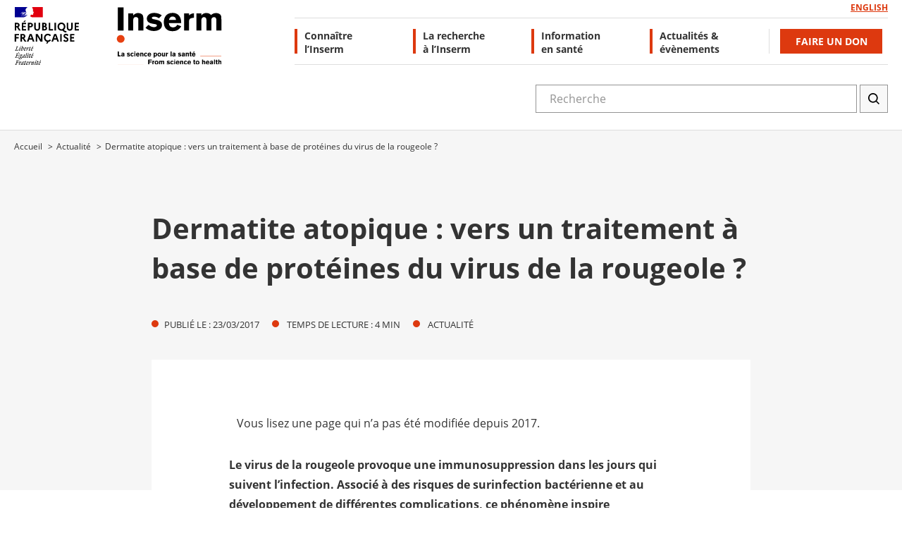

--- FILE ---
content_type: text/html; charset=UTF-8
request_url: https://www.inserm.fr/actualite/dermatite-atopique-vers-traitement-base-proteines-virus-rougeole/
body_size: 50070
content:
<!DOCTYPE html>
<!--[if lte IE 9 ]><html class="no-js ie lte-ie9 ie9" lang="fr-FR"> <![endif]-->
<!--[if !(IE)]><! --><html class="no-js" lang="fr-FR">
<!--<![endif]--><head><script data-no-optimize="1">var litespeed_docref=sessionStorage.getItem("litespeed_docref");litespeed_docref&&(Object.defineProperty(document,"referrer",{get:function(){return litespeed_docref}}),sessionStorage.removeItem("litespeed_docref"));</script> <script type="litespeed/javascript">(function(){var c=document.documentElement.className
c=c.replace(/no-js/,'js')
document.documentElement.className=c})()</script> <meta charset="UTF-8"/><meta http-equiv="Content-Type" content="text/html; charset=UTF-8"/><meta name="viewport" content="initial-scale=1.0"/><meta http-equiv="x-ua-compatible" content="ie=edge"><title>Dermatite atopique : vers un traitement à base de protéines du virus de la rougeole ? · Inserm, La science pour la santé</title><meta name="description" content="Le virus de la rougeole provoque une immunosuppression dans les jours qui suivent l’infection. Associé à des risques de surinfection bactérienne et au développement de différentes complications, ce phénomène inspire néanmoins des chercheurs&nbsp;: il pourrait en effet permettre de lutter contre des maladies inflammatoires, en particulier contre la dermatite atopique.…"><meta name="thumbnail" content="https://inserm.b-cdn.net/wp-content/uploads/media/entity_images/2017-03-23-infrv4-dermatite-rougeole-iau-150x103.jpg"><meta name="robots" content="index, follow, max-snippet:-1, max-image-preview:large, max-video-preview:-1"><link rel="canonical" href="https://www.inserm.fr/actualite/dermatite-atopique-vers-traitement-base-proteines-virus-rougeole/"><meta property="og:url" content="https://www.inserm.fr/actualite/dermatite-atopique-vers-traitement-base-proteines-virus-rougeole/"><meta property="og:site_name" content="Inserm"><meta property="og:locale" content="fr_FR"><meta property="og:type" content="article"><meta property="article:author" content="https://www.facebook.com/inserm.fr"><meta property="article:publisher" content="https://www.facebook.com/inserm.fr"><meta property="article:section" content="Actualité"><meta property="og:title" content="Dermatite atopique : vers un traitement à base de protéines du virus de la rougeole ? · Inserm, La science pour la santé"><meta property="og:description" content="Le virus de la rougeole provoque une immunosuppression dans les jours qui suivent l’infection. Associé à des risques de surinfection bactérienne et au développement de différentes complications, ce phénomène inspire néanmoins des chercheurs&nbsp;: il pourrait en effet permettre de lutter contre des maladies inflammatoires, en particulier contre la dermatite atopique.…"><meta property="og:image" content="https://inserm.b-cdn.net/wp-content/uploads/media/entity_images/2017-03-23-infrv4-dermatite-rougeole-iau.jpg"><meta property="og:image:secure_url" content="https://inserm.b-cdn.net/wp-content/uploads/media/entity_images/2017-03-23-infrv4-dermatite-rougeole-iau.jpg"><meta property="og:image:width" content="542"><meta property="og:image:height" content="372"><meta property="og:image:alt" content="[2017-03-23] INFRv4_dermatite, rougeole_IAU.jpg"><meta name="twitter:card" content="summary_large_image"><meta name="twitter:site" content="@inserm"><meta name="twitter:creator" content="@inserm"><meta name="twitter:title" content="Dermatite atopique : vers un traitement à base de protéines du virus de la rougeole ? · Inserm, La science pour la santé"><meta name="twitter:description" content="Le virus de la rougeole provoque une immunosuppression dans les jours qui suivent l’infection. Associé à des risques de surinfection bactérienne et au développement de différentes complications, ce phénomène inspire néanmoins des chercheurs&nbsp;: il pourrait en effet permettre de lutter contre des maladies inflammatoires, en particulier contre la dermatite atopique.…"><meta name="twitter:image" content="https://inserm.b-cdn.net/wp-content/uploads/media/entity_images/2017-03-23-infrv4-dermatite-rougeole-iau.jpg"> <script type="application/ld+json">{"@context":"https:\/\/schema.org","name":"Breadcrumb","@type":"BreadcrumbList","itemListElement":[{"@type":"ListItem","position":1,"item":{"@type":"WebPage","id":"https:\/\/www.inserm.fr\/actualite\/#webpage","url":"https:\/\/www.inserm.fr\/actualite\/","name":"Actualit\u00e9"}},{"@type":"ListItem","position":2,"item":{"@type":"WebPage","id":"https:\/\/www.inserm.fr\/actualite\/dermatite-atopique-vers-traitement-base-proteines-virus-rougeole\/#webpage","url":"https:\/\/www.inserm.fr\/actualite\/dermatite-atopique-vers-traitement-base-proteines-virus-rougeole\/","name":"Dermatite atopique&nbsp;: vers un traitement \u00e0 base de prot\u00e9ines du virus de la rougeole&nbsp;?"}}]}</script> <link rel="alternate" title="oEmbed (JSON)" type="application/json+oembed" href="https://www.inserm.fr/wp-json/oembed/1.0/embed?url=https%3A%2F%2Fwww.inserm.fr%2Factualite%2Fdermatite-atopique-vers-traitement-base-proteines-virus-rougeole%2F&#038;lang=fr" /><link rel="alternate" title="oEmbed (XML)" type="text/xml+oembed" href="https://www.inserm.fr/wp-json/oembed/1.0/embed?url=https%3A%2F%2Fwww.inserm.fr%2Factualite%2Fdermatite-atopique-vers-traitement-base-proteines-virus-rougeole%2F&#038;format=xml&#038;lang=fr" /><style id='wp-img-auto-sizes-contain-inline-css'>img:is([sizes=auto i],[sizes^="auto," i]){contain-intrinsic-size:3000px 1500px}
/*# sourceURL=wp-img-auto-sizes-contain-inline-css */</style><link data-optimized="2" rel="stylesheet" href="https://inserm.b-cdn.net/wp-content/litespeed/css/9f4ee93bb96caffd5626045a1b61e246.css?ver=6ac61" /><style id='wp-block-group-inline-css'>.wp-block-group{box-sizing:border-box}:where(.wp-block-group.wp-block-group-is-layout-constrained){position:relative}
/*# sourceURL=https://www.inserm.fr/wp-content/plugins/gutenberg/build/block-library/group/style.css */</style><style id='wp-block-group-theme-inline-css'>:where(.wp-block-group.has-background){padding:1.25em 2.375em}
/*# sourceURL=https://www.inserm.fr/wp-content/plugins/gutenberg/build/block-library/group/theme.css */</style><style id='wp-block-paragraph-inline-css'>.is-small-text{font-size:.875em}.is-regular-text{font-size:1em}.is-large-text{font-size:2.25em}.is-larger-text{font-size:3em}.has-drop-cap:not(:focus):first-letter{float:left;font-size:8.4em;font-style:normal;font-weight:100;line-height:.68;margin:.05em .1em 0 0;text-transform:uppercase}body.rtl .has-drop-cap:not(:focus):first-letter{float:none;margin-left:.1em}p.has-drop-cap.has-background{overflow:hidden}:root :where(p.has-background){padding:1.25em 2.375em}:where(p.has-text-color:not(.has-link-color)) a{color:inherit}p.has-text-align-left[style*="writing-mode:vertical-lr"],p.has-text-align-right[style*="writing-mode:vertical-rl"]{rotate:180deg}
/*# sourceURL=https://www.inserm.fr/wp-content/plugins/gutenberg/build/block-library/paragraph/style.css */</style><style id='wp-block-heading-inline-css'>h1.has-background,h2.has-background,h3.has-background,h4.has-background,h5.has-background,h6.has-background{padding:1.25em 2.375em}h1.has-text-align-left[style*=writing-mode]:where([style*=vertical-lr]),h1.has-text-align-right[style*=writing-mode]:where([style*=vertical-rl]),h2.has-text-align-left[style*=writing-mode]:where([style*=vertical-lr]),h2.has-text-align-right[style*=writing-mode]:where([style*=vertical-rl]),h3.has-text-align-left[style*=writing-mode]:where([style*=vertical-lr]),h3.has-text-align-right[style*=writing-mode]:where([style*=vertical-rl]),h4.has-text-align-left[style*=writing-mode]:where([style*=vertical-lr]),h4.has-text-align-right[style*=writing-mode]:where([style*=vertical-rl]),h5.has-text-align-left[style*=writing-mode]:where([style*=vertical-lr]),h5.has-text-align-right[style*=writing-mode]:where([style*=vertical-rl]),h6.has-text-align-left[style*=writing-mode]:where([style*=vertical-lr]),h6.has-text-align-right[style*=writing-mode]:where([style*=vertical-rl]){rotate:180deg}
/*# sourceURL=https://www.inserm.fr/wp-content/plugins/gutenberg/build/block-library/heading/style.css */</style><style id='wp-block-image-inline-css'>.wp-block-image>a,.wp-block-image>figure>a{display:inline-block}.wp-block-image img{box-sizing:border-box;height:auto;max-width:100%;vertical-align:bottom}@media not (prefers-reduced-motion){.wp-block-image img.hide{visibility:hidden}.wp-block-image img.show{animation:show-content-image .4s}}.wp-block-image[style*=border-radius] img,.wp-block-image[style*=border-radius]>a{border-radius:inherit}.wp-block-image.has-custom-border img{box-sizing:border-box}.wp-block-image.aligncenter{text-align:center}.wp-block-image.alignfull>a,.wp-block-image.alignwide>a{width:100%}.wp-block-image.alignfull img,.wp-block-image.alignwide img{height:auto;width:100%}.wp-block-image .aligncenter,.wp-block-image .alignleft,.wp-block-image .alignright,.wp-block-image.aligncenter,.wp-block-image.alignleft,.wp-block-image.alignright{display:table}.wp-block-image .aligncenter>figcaption,.wp-block-image .alignleft>figcaption,.wp-block-image .alignright>figcaption,.wp-block-image.aligncenter>figcaption,.wp-block-image.alignleft>figcaption,.wp-block-image.alignright>figcaption{caption-side:bottom;display:table-caption}.wp-block-image .alignleft{float:left;margin:.5em 1em .5em 0}.wp-block-image .alignright{float:right;margin:.5em 0 .5em 1em}.wp-block-image .aligncenter{margin-left:auto;margin-right:auto}.wp-block-image :where(figcaption){margin-bottom:1em;margin-top:.5em}.wp-block-image.is-style-circle-mask img{border-radius:9999px}@supports ((-webkit-mask-image:none) or (mask-image:none)) or (-webkit-mask-image:none){.wp-block-image.is-style-circle-mask img{border-radius:0;-webkit-mask-image:url('data:image/svg+xml;utf8,<svg viewBox="0 0 100 100" xmlns="http://www.w3.org/2000/svg"><circle cx="50" cy="50" r="50"/></svg>');mask-image:url('data:image/svg+xml;utf8,<svg viewBox="0 0 100 100" xmlns="http://www.w3.org/2000/svg"><circle cx="50" cy="50" r="50"/></svg>');mask-mode:alpha;-webkit-mask-position:center;mask-position:center;-webkit-mask-repeat:no-repeat;mask-repeat:no-repeat;-webkit-mask-size:contain;mask-size:contain}}:root :where(.wp-block-image.is-style-rounded img,.wp-block-image .is-style-rounded img){border-radius:9999px}.wp-block-image figure{margin:0}.wp-lightbox-container{display:flex;flex-direction:column;position:relative}.wp-lightbox-container img{cursor:zoom-in}.wp-lightbox-container img:hover+button{opacity:1}.wp-lightbox-container button{align-items:center;backdrop-filter:blur(16px) saturate(180%);background-color:#5a5a5a40;border:none;border-radius:4px;cursor:zoom-in;display:flex;height:20px;justify-content:center;opacity:0;padding:0;position:absolute;right:16px;text-align:center;top:16px;width:20px;z-index:100}@media not (prefers-reduced-motion){.wp-lightbox-container button{transition:opacity .2s ease}}.wp-lightbox-container button:focus-visible{outline:3px auto #5a5a5a40;outline:3px auto -webkit-focus-ring-color;outline-offset:3px}.wp-lightbox-container button:hover{cursor:pointer;opacity:1}.wp-lightbox-container button:focus{opacity:1}.wp-lightbox-container button:focus,.wp-lightbox-container button:hover,.wp-lightbox-container button:not(:hover):not(:active):not(.has-background){background-color:#5a5a5a40;border:none}.wp-lightbox-overlay{box-sizing:border-box;cursor:zoom-out;height:100vh;left:0;overflow:hidden;position:fixed;top:0;visibility:hidden;width:100%;z-index:100000}.wp-lightbox-overlay .close-button{align-items:center;cursor:pointer;display:flex;justify-content:center;min-height:40px;min-width:40px;padding:0;position:absolute;right:calc(env(safe-area-inset-right) + 16px);top:calc(env(safe-area-inset-top) + 16px);z-index:5000000}.wp-lightbox-overlay .close-button:focus,.wp-lightbox-overlay .close-button:hover,.wp-lightbox-overlay .close-button:not(:hover):not(:active):not(.has-background){background:none;border:none}.wp-lightbox-overlay .lightbox-image-container{height:var(--wp--lightbox-container-height);left:50%;overflow:hidden;position:absolute;top:50%;transform:translate(-50%,-50%);transform-origin:top left;width:var(--wp--lightbox-container-width);z-index:9999999999}.wp-lightbox-overlay .wp-block-image{align-items:center;box-sizing:border-box;display:flex;height:100%;justify-content:center;margin:0;position:relative;transform-origin:0 0;width:100%;z-index:3000000}.wp-lightbox-overlay .wp-block-image img{height:var(--wp--lightbox-image-height);min-height:var(--wp--lightbox-image-height);min-width:var(--wp--lightbox-image-width);width:var(--wp--lightbox-image-width)}.wp-lightbox-overlay .wp-block-image figcaption{display:none}.wp-lightbox-overlay button{background:none;border:none}.wp-lightbox-overlay .scrim{background-color:#fff;height:100%;opacity:.9;position:absolute;width:100%;z-index:2000000}.wp-lightbox-overlay.active{visibility:visible}@media not (prefers-reduced-motion){.wp-lightbox-overlay.active{animation:turn-on-visibility .25s both}.wp-lightbox-overlay.active img{animation:turn-on-visibility .35s both}.wp-lightbox-overlay.show-closing-animation:not(.active){animation:turn-off-visibility .35s both}.wp-lightbox-overlay.show-closing-animation:not(.active) img{animation:turn-off-visibility .25s both}.wp-lightbox-overlay.zoom.active{animation:none;opacity:1;visibility:visible}.wp-lightbox-overlay.zoom.active .lightbox-image-container{animation:lightbox-zoom-in .4s}.wp-lightbox-overlay.zoom.active .lightbox-image-container img{animation:none}.wp-lightbox-overlay.zoom.active .scrim{animation:turn-on-visibility .4s forwards}.wp-lightbox-overlay.zoom.show-closing-animation:not(.active){animation:none}.wp-lightbox-overlay.zoom.show-closing-animation:not(.active) .lightbox-image-container{animation:lightbox-zoom-out .4s}.wp-lightbox-overlay.zoom.show-closing-animation:not(.active) .lightbox-image-container img{animation:none}.wp-lightbox-overlay.zoom.show-closing-animation:not(.active) .scrim{animation:turn-off-visibility .4s forwards}}@keyframes show-content-image{0%{visibility:hidden}99%{visibility:hidden}to{visibility:visible}}@keyframes turn-on-visibility{0%{opacity:0}to{opacity:1}}@keyframes turn-off-visibility{0%{opacity:1;visibility:visible}99%{opacity:0;visibility:visible}to{opacity:0;visibility:hidden}}@keyframes lightbox-zoom-in{0%{transform:translate(calc((-100vw + var(--wp--lightbox-scrollbar-width))/2 + var(--wp--lightbox-initial-left-position)),calc(-50vh + var(--wp--lightbox-initial-top-position))) scale(var(--wp--lightbox-scale))}to{transform:translate(-50%,-50%) scale(1)}}@keyframes lightbox-zoom-out{0%{transform:translate(-50%,-50%) scale(1);visibility:visible}99%{visibility:visible}to{transform:translate(calc((-100vw + var(--wp--lightbox-scrollbar-width))/2 + var(--wp--lightbox-initial-left-position)),calc(-50vh + var(--wp--lightbox-initial-top-position))) scale(var(--wp--lightbox-scale));visibility:hidden}}
/*# sourceURL=https://www.inserm.fr/wp-content/plugins/gutenberg/build/block-library/image/style.css */</style><style id='wp-block-image-theme-inline-css'>:root :where(.wp-block-image figcaption){color:#555;font-size:13px;text-align:center}.is-dark-theme :root :where(.wp-block-image figcaption){color:#ffffffa6}.wp-block-image{margin:0 0 1em}
/*# sourceURL=https://www.inserm.fr/wp-content/plugins/gutenberg/build/block-library/image/theme.css */</style><style id='global-styles-inline-css'>:root{--wp--preset--aspect-ratio--square: 1;--wp--preset--aspect-ratio--4-3: 4/3;--wp--preset--aspect-ratio--3-4: 3/4;--wp--preset--aspect-ratio--3-2: 3/2;--wp--preset--aspect-ratio--2-3: 2/3;--wp--preset--aspect-ratio--16-9: 16/9;--wp--preset--aspect-ratio--9-16: 9/16;--wp--preset--color--black: #000000;--wp--preset--color--cyan-bluish-gray: #abb8c3;--wp--preset--color--white: #FFFFFF;--wp--preset--color--pale-pink: #f78da7;--wp--preset--color--vivid-red: #cf2e2e;--wp--preset--color--luminous-vivid-orange: #ff6900;--wp--preset--color--luminous-vivid-amber: #fcb900;--wp--preset--color--light-green-cyan: #7bdcb5;--wp--preset--color--vivid-green-cyan: #00d084;--wp--preset--color--pale-cyan-blue: #8ed1fc;--wp--preset--color--vivid-cyan-blue: #0693e3;--wp--preset--color--vivid-purple: #9b51e0;--wp--preset--color--dark-gray: #333;--wp--preset--color--primary: #d7300d;--wp--preset--color--secondary: #e5f4f4;--wp--preset--color--light-gray: #F6F6F6;--wp--preset--color--transparent: transparent;--wp--preset--gradient--vivid-cyan-blue-to-vivid-purple: linear-gradient(135deg,rgb(6,147,227) 0%,rgb(155,81,224) 100%);--wp--preset--gradient--light-green-cyan-to-vivid-green-cyan: linear-gradient(135deg,rgb(122,220,180) 0%,rgb(0,208,130) 100%);--wp--preset--gradient--luminous-vivid-amber-to-luminous-vivid-orange: linear-gradient(135deg,rgb(252,185,0) 0%,rgb(255,105,0) 100%);--wp--preset--gradient--luminous-vivid-orange-to-vivid-red: linear-gradient(135deg,rgb(255,105,0) 0%,rgb(207,46,46) 100%);--wp--preset--gradient--very-light-gray-to-cyan-bluish-gray: linear-gradient(135deg,rgb(238,238,238) 0%,rgb(169,184,195) 100%);--wp--preset--gradient--cool-to-warm-spectrum: linear-gradient(135deg,rgb(74,234,220) 0%,rgb(151,120,209) 20%,rgb(207,42,186) 40%,rgb(238,44,130) 60%,rgb(251,105,98) 80%,rgb(254,248,76) 100%);--wp--preset--gradient--blush-light-purple: linear-gradient(135deg,rgb(255,206,236) 0%,rgb(152,150,240) 100%);--wp--preset--gradient--blush-bordeaux: linear-gradient(135deg,rgb(254,205,165) 0%,rgb(254,45,45) 50%,rgb(107,0,62) 100%);--wp--preset--gradient--luminous-dusk: linear-gradient(135deg,rgb(255,203,112) 0%,rgb(199,81,192) 50%,rgb(65,88,208) 100%);--wp--preset--gradient--pale-ocean: linear-gradient(135deg,rgb(255,245,203) 0%,rgb(182,227,212) 50%,rgb(51,167,181) 100%);--wp--preset--gradient--electric-grass: linear-gradient(135deg,rgb(202,248,128) 0%,rgb(113,206,126) 100%);--wp--preset--gradient--midnight: linear-gradient(135deg,rgb(2,3,129) 0%,rgb(40,116,252) 100%);--wp--preset--font-size--small: 13px;--wp--preset--font-size--medium: 20px;--wp--preset--font-size--large: 36px;--wp--preset--font-size--x-large: 42px;--wp--preset--font-size--h-6: 12px;--wp--preset--font-size--h-5: 16px;--wp--preset--font-size--h-4: 18px;--wp--preset--font-size--h-3: 22px;--wp--preset--font-size--h-2: 30px;--wp--preset--spacing--20: 0.44rem;--wp--preset--spacing--30: 0.67rem;--wp--preset--spacing--40: 1rem;--wp--preset--spacing--50: 1.5rem;--wp--preset--spacing--60: 2.25rem;--wp--preset--spacing--70: 3.38rem;--wp--preset--spacing--80: 5.06rem;--wp--preset--shadow--natural: 6px 6px 9px rgba(0, 0, 0, 0.2);--wp--preset--shadow--deep: 12px 12px 50px rgba(0, 0, 0, 0.4);--wp--preset--shadow--sharp: 6px 6px 0px rgba(0, 0, 0, 0.2);--wp--preset--shadow--outlined: 6px 6px 0px -3px rgb(255, 255, 255), 6px 6px rgb(0, 0, 0);--wp--preset--shadow--crisp: 6px 6px 0px rgb(0, 0, 0);}:where(.is-layout-flex){gap: 0.5em;}:where(.is-layout-grid){gap: 0.5em;}body .is-layout-flex{display: flex;}.is-layout-flex{flex-wrap: wrap;align-items: center;}.is-layout-flex > :is(*, div){margin: 0;}body .is-layout-grid{display: grid;}.is-layout-grid > :is(*, div){margin: 0;}:where(.wp-block-columns.is-layout-flex){gap: 2em;}:where(.wp-block-columns.is-layout-grid){gap: 2em;}:where(.wp-block-post-template.is-layout-flex){gap: 1.25em;}:where(.wp-block-post-template.is-layout-grid){gap: 1.25em;}.has-black-color{color: var(--wp--preset--color--black) !important;}.has-cyan-bluish-gray-color{color: var(--wp--preset--color--cyan-bluish-gray) !important;}.has-white-color{color: var(--wp--preset--color--white) !important;}.has-pale-pink-color{color: var(--wp--preset--color--pale-pink) !important;}.has-vivid-red-color{color: var(--wp--preset--color--vivid-red) !important;}.has-luminous-vivid-orange-color{color: var(--wp--preset--color--luminous-vivid-orange) !important;}.has-luminous-vivid-amber-color{color: var(--wp--preset--color--luminous-vivid-amber) !important;}.has-light-green-cyan-color{color: var(--wp--preset--color--light-green-cyan) !important;}.has-vivid-green-cyan-color{color: var(--wp--preset--color--vivid-green-cyan) !important;}.has-pale-cyan-blue-color{color: var(--wp--preset--color--pale-cyan-blue) !important;}.has-vivid-cyan-blue-color{color: var(--wp--preset--color--vivid-cyan-blue) !important;}.has-vivid-purple-color{color: var(--wp--preset--color--vivid-purple) !important;}.has-dark-gray-color{color: var(--wp--preset--color--dark-gray) !important;}.has-primary-color{color: var(--wp--preset--color--primary) !important;}.has-secondary-color{color: var(--wp--preset--color--secondary) !important;}.has-light-gray-color{color: var(--wp--preset--color--light-gray) !important;}.has-transparent-color{color: var(--wp--preset--color--transparent) !important;}.has-black-background-color{background-color: var(--wp--preset--color--black) !important;}.has-cyan-bluish-gray-background-color{background-color: var(--wp--preset--color--cyan-bluish-gray) !important;}.has-white-background-color{background-color: var(--wp--preset--color--white) !important;}.has-pale-pink-background-color{background-color: var(--wp--preset--color--pale-pink) !important;}.has-vivid-red-background-color{background-color: var(--wp--preset--color--vivid-red) !important;}.has-luminous-vivid-orange-background-color{background-color: var(--wp--preset--color--luminous-vivid-orange) !important;}.has-luminous-vivid-amber-background-color{background-color: var(--wp--preset--color--luminous-vivid-amber) !important;}.has-light-green-cyan-background-color{background-color: var(--wp--preset--color--light-green-cyan) !important;}.has-vivid-green-cyan-background-color{background-color: var(--wp--preset--color--vivid-green-cyan) !important;}.has-pale-cyan-blue-background-color{background-color: var(--wp--preset--color--pale-cyan-blue) !important;}.has-vivid-cyan-blue-background-color{background-color: var(--wp--preset--color--vivid-cyan-blue) !important;}.has-vivid-purple-background-color{background-color: var(--wp--preset--color--vivid-purple) !important;}.has-dark-gray-background-color{background-color: var(--wp--preset--color--dark-gray) !important;}.has-primary-background-color{background-color: var(--wp--preset--color--primary) !important;}.has-secondary-background-color{background-color: var(--wp--preset--color--secondary) !important;}.has-light-gray-background-color{background-color: var(--wp--preset--color--light-gray) !important;}.has-transparent-background-color{background-color: var(--wp--preset--color--transparent) !important;}.has-black-border-color{border-color: var(--wp--preset--color--black) !important;}.has-cyan-bluish-gray-border-color{border-color: var(--wp--preset--color--cyan-bluish-gray) !important;}.has-white-border-color{border-color: var(--wp--preset--color--white) !important;}.has-pale-pink-border-color{border-color: var(--wp--preset--color--pale-pink) !important;}.has-vivid-red-border-color{border-color: var(--wp--preset--color--vivid-red) !important;}.has-luminous-vivid-orange-border-color{border-color: var(--wp--preset--color--luminous-vivid-orange) !important;}.has-luminous-vivid-amber-border-color{border-color: var(--wp--preset--color--luminous-vivid-amber) !important;}.has-light-green-cyan-border-color{border-color: var(--wp--preset--color--light-green-cyan) !important;}.has-vivid-green-cyan-border-color{border-color: var(--wp--preset--color--vivid-green-cyan) !important;}.has-pale-cyan-blue-border-color{border-color: var(--wp--preset--color--pale-cyan-blue) !important;}.has-vivid-cyan-blue-border-color{border-color: var(--wp--preset--color--vivid-cyan-blue) !important;}.has-vivid-purple-border-color{border-color: var(--wp--preset--color--vivid-purple) !important;}.has-dark-gray-border-color{border-color: var(--wp--preset--color--dark-gray) !important;}.has-primary-border-color{border-color: var(--wp--preset--color--primary) !important;}.has-secondary-border-color{border-color: var(--wp--preset--color--secondary) !important;}.has-light-gray-border-color{border-color: var(--wp--preset--color--light-gray) !important;}.has-transparent-border-color{border-color: var(--wp--preset--color--transparent) !important;}.has-vivid-cyan-blue-to-vivid-purple-gradient-background{background: var(--wp--preset--gradient--vivid-cyan-blue-to-vivid-purple) !important;}.has-light-green-cyan-to-vivid-green-cyan-gradient-background{background: var(--wp--preset--gradient--light-green-cyan-to-vivid-green-cyan) !important;}.has-luminous-vivid-amber-to-luminous-vivid-orange-gradient-background{background: var(--wp--preset--gradient--luminous-vivid-amber-to-luminous-vivid-orange) !important;}.has-luminous-vivid-orange-to-vivid-red-gradient-background{background: var(--wp--preset--gradient--luminous-vivid-orange-to-vivid-red) !important;}.has-very-light-gray-to-cyan-bluish-gray-gradient-background{background: var(--wp--preset--gradient--very-light-gray-to-cyan-bluish-gray) !important;}.has-cool-to-warm-spectrum-gradient-background{background: var(--wp--preset--gradient--cool-to-warm-spectrum) !important;}.has-blush-light-purple-gradient-background{background: var(--wp--preset--gradient--blush-light-purple) !important;}.has-blush-bordeaux-gradient-background{background: var(--wp--preset--gradient--blush-bordeaux) !important;}.has-luminous-dusk-gradient-background{background: var(--wp--preset--gradient--luminous-dusk) !important;}.has-pale-ocean-gradient-background{background: var(--wp--preset--gradient--pale-ocean) !important;}.has-electric-grass-gradient-background{background: var(--wp--preset--gradient--electric-grass) !important;}.has-midnight-gradient-background{background: var(--wp--preset--gradient--midnight) !important;}.has-small-font-size{font-size: var(--wp--preset--font-size--small) !important;}.has-medium-font-size{font-size: var(--wp--preset--font-size--medium) !important;}.has-large-font-size{font-size: var(--wp--preset--font-size--large) !important;}.has-x-large-font-size{font-size: var(--wp--preset--font-size--x-large) !important;}.has-h-6-font-size{font-size: var(--wp--preset--font-size--h-6) !important;}.has-h-5-font-size{font-size: var(--wp--preset--font-size--h-5) !important;}.has-h-4-font-size{font-size: var(--wp--preset--font-size--h-4) !important;}.has-h-3-font-size{font-size: var(--wp--preset--font-size--h-3) !important;}.has-h-2-font-size{font-size: var(--wp--preset--font-size--h-2) !important;}
/*# sourceURL=global-styles-inline-css */</style><style id='classic-theme-styles-inline-css'>/*! This file is auto-generated */
.wp-block-button__link{color:#fff;background-color:#32373c;border-radius:9999px;box-shadow:none;text-decoration:none;padding:calc(.667em + 2px) calc(1.333em + 2px);font-size:1.125em}.wp-block-file__button{background:#32373c;color:#fff;text-decoration:none}
/*# sourceURL=/wp-includes/css/classic-themes.min.css */</style><style id='wp-typography-safari-font-workaround-inline-css'>body {-webkit-font-feature-settings: "liga";font-feature-settings: "liga";-ms-font-feature-settings: normal;}
/*# sourceURL=wp-typography-safari-font-workaround-inline-css */</style><style id='block-visibility-screen-size-styles-inline-css'>/* Large screens (desktops, 992px and up) */
@media ( min-width: 992px ) {
	.block-visibility-hide-large-screen {
		display: none !important;
	}
}

/* Medium screens (tablets, between 768px and 992px) */
@media ( min-width: 768px ) and ( max-width: 991.98px ) {
	.block-visibility-hide-medium-screen {
		display: none !important;
	}
}

/* Small screens (mobile devices, less than 768px) */
@media ( max-width: 767.98px ) {
	.block-visibility-hide-small-screen {
		display: none !important;
	}
}
/*# sourceURL=block-visibility-screen-size-styles-inline-css */</style> <script defer data-domain='inserm.fr' data-api='https://www.inserm.fr/wp-json/1e9c9f/v1/3380/3f117415' data-cfasync='false' event-author='Inserm' event-category="Actualité" event-language="Français" event-user_logged_in='no' src="https://inserm.b-cdn.net/wp-content/uploads/bde632907f/a563630b.js" id="plausible-analytics-js"></script> <script id="plausible-analytics-js-after">window.plausible = window.plausible || function() { (window.plausible.q = window.plausible.q || []).push(arguments) }
//# sourceURL=plausible-analytics-js-after</script> <script id="plausible-form-submit-integration-js-extra" type="litespeed/javascript">var plausible_analytics_i18n={"form_completions":"WP Form Completions"}</script> <script type="litespeed/javascript" data-src="https://inserm.b-cdn.net/wp-includes/js/jquery/jquery.min.js" id="jquery-core-js"></script> <script id="sib-front-js-js-extra" type="litespeed/javascript">var sibErrMsg={"invalidMail":"Please fill out valid email address","requiredField":"Please fill out required fields","invalidDateFormat":"Please fill out valid date format","invalidSMSFormat":"Please fill out valid phone number"};var ajax_sib_front_object={"ajax_url":"https://www.inserm.fr/wp-admin/admin-ajax.php","ajax_nonce":"0be1eb557e","flag_url":"https://www.inserm.fr/wp-content/plugins/mailin/img/flags/"}</script> <link rel="https://api.w.org/" href="https://www.inserm.fr/wp-json/" /><link rel="alternate" title="JSON" type="application/json" href="https://www.inserm.fr/wp-json/wp/v2/posts/113786" /><link rel='shortlink' href='https://www.inserm.fr/?p=113786' /><style type="text/css"></style><style type="text/css">.tooltips_table .tooltipsall {
	border-bottom: none !important;
}

.tooltips_table span {
	color: inherit;
}

.qtip-content .tooltipsall {
	border-bottom: none !important;
	color: inherit !important;
}</style><style type="text/css">.tooltipsall:hover {
		color: #;
	}</style><style type="text/css">.tooltipsall {
					cursor:  !important;
				}</style><!--[if IE]><style type="text/css">.qtip {
       filter:alpha(Opacity=100); // IE7 and below
       -ms-filter:"progid:DXImageTransform.Microsoft.Alpha(Opacity=100)"; // IE8
    }</style><![endif]--><style type="text/css">.qtip {
        opacity: 1; 
        -moz-opacity: 1; 
        -webkit-opacity: 1; 
    }
    .ui-wordpress-tooltip-pro
    {
	width:300px;    
	max-width:80%;
    }
    
    	.ui-wordpress-tooltip-pro
	{
	color: #ffffff !important;
	width:300px;
	font-size:14px;
	line-height:24px;
	background-color: #d3edee  !important;
	text-align:left  !important;
	border-width:2px  !important;
	border-color: #d3edee !important;
	border-style: solid !important;
	padding: 14px;
	border-radius: 0px;
	font-style: normal;
	}
	.qtip-content
	{
		text-align:left  !important;
	}
	.ui-wordpress-tooltip-pro a
	{
		color: auto  !important;
	}
	.ui-wordpress-tooltip-pro
	{
		margin: 0px 10px 0px -6px;	
	}
			.tooltipglossarylinkintooltipbox a
			{
				color: #;
			}		
					.tooltipsPopupCreditLink a
			{
				color: #;
			}		
					.qtip-default .qtip-titlebar
			{
				font-size: 14px;
				color: #ffffff;
				background-color: #;
			}
			.qtip-icon .ui-icon
			{
				padding:2px;
			}
						.qtip-default .qtip-icon
			{
				background-color: #;
			}
						.qtip-icon, .qtip-icon .ui-icon
			{
    			-moz-border-radius: 4px;
    			-webkit-border-radius: 4px;
    			border-radius: 4px;
			}
								.qtip-default .qtip-icon
					{
		    			color: #ffffff;
					}
					.qtip-default .qtip-titlebar .qtip-close
					{
						color: #ffffff;
					}
								.tooltipsall
			{
		    	border-bottom:2px dotted #;
			}
				.qtip-default
		{
    		border: none;
    		background-color: initial;
    		color: inherit;
        }</style><style type="text/css">.navitems a {
	text-decoration: none !important;
}</style><link rel='shortcut icon' href='https://inserm.b-cdn.net/wp-content/themes/inserm/src/img/favicons/favicon.png' /><style>.breadcrumb {list-style:none;margin:0;padding-inline-start:0;}.breadcrumb li {margin:0;display:inline-block;position:relative;}.breadcrumb li::after{content:' > ';margin-left:5px;margin-right:5px;}.breadcrumb li:last-child::after{display:none}</style><link rel="icon" href="https://inserm.b-cdn.net/wp-content/uploads/cropped-favicon-1-32x32.png" sizes="32x32" /><link rel="icon" href="https://inserm.b-cdn.net/wp-content/uploads/cropped-favicon-1-192x192.png" sizes="192x192" /><link rel="apple-touch-icon" href="https://inserm.b-cdn.net/wp-content/uploads/cropped-favicon-1-180x180.png" /><meta name="msapplication-TileImage" content="https://inserm.b-cdn.net/wp-content/uploads/cropped-favicon-1-270x270.png" /><style id="wp-custom-css">/*div#main footer#footer.footer div.footer__area.footer__area-first div.container div.footer__area.footer__area-newsletter div.newsletter__wrapper */

.footer__area-newsletter {
	border:1px solid #333;
}

div.newsletter__item div.textwidget p a#NL {
	color:#333 !important;
}

.newsletter__wrapper form input[type="email"] {
	border:1px solid #333;
}
.newsletter__wrapper form input[type="submit"] {
	border-width: 1px 1px  1px 0px;
	border-style: solid;
	border-color: #dd390F;

}

div.tpbr_opening {
	right: 45%;
}

.visually-hidden {
	position: absolute !important;
	width: 1px !important;
	height: 1px !important;
	padding: 0 !important;
	margin: -1px !important;
	overflow: hidden !important;
	clip: rect(0,0,0,0) !important;
	white-space: nowrap !important;
	border: 0 !important;
}</style></head><body class="wp-singular post-template-default single single-post postid-113786 single-format-standard wp-embed-responsive wp-theme-inserm">
<!--[if lte IE 9]><div class="message message--outdated" id="js-ieMessage"><p>
You are using an <strong>outdated</strong> browser. Please <a href="http://browsehappy.com/" target="_self" data-wpel-link="external" rel="nofollow external" title="upgrade your browser (lien externe)" class="wpel-icon-right">upgrade your browser<i class="wpel-icon dashicons-before dashicons-external" aria-hidden="true"></i></a> to improve your experience.</p><p>
<button class="btn" id="js-ieClose">Close</button></p></div> <script>var ieClose = document.getElementById('js-ieClose')
	var ieMessage = document.getElementById('js-ieMessage')

	function ieCLosMsg() { ieMessage.style.display = 'none' }

	ieClose.addEventListener('click', ieCLosMsg)</script> <![endif]--><div id="main"><ul class="menu-fastaccess"><li class="menu-fastaccess__item"><a href="#main__content" s="">Accès direct au contenu </a></li><li class="menu-fastaccess__item"><a href="#nav-primary">Accès direct au menu principal </a></li><li class="menu-fastaccess__item"><a href="#searchform">Accès direct au formulaire de recherche</a></li></ul><header id="header" class="header header__sticky" role="banner"><div class="header__main"><div class="container"><div class="header__wrapper"><div class="header__left mobile-only"></div><div class="header__center">
<a href="https://www.inserm.fr/" class="header__rep-link" data-wpel-link="internal"><div class="visuallyhidden">Retour à l’accueil – République française</div>
<img data-lazyloaded="1" src="[data-uri]" class="header__rep" data-src="https://inserm.b-cdn.net/wp-content/uploads/2021/01/rep.svg" alt="République française" />
</a>
<a href="https://www.inserm.fr/" class="header__logo-link" data-wpel-link="internal"><div class="visuallyhidden">Logo Inserm Header</div>
<img data-lazyloaded="1" src="[data-uri]" class="header__logo" data-src="https://inserm.b-cdn.net/wp-content/uploads/2021/01/logo-inserm.svg" alt="Retour à l'accueil (logo Inserm)"/>
</a></div><div class="header__right"><nav id="nav-lang-pre" class="desktop-only" aria-label="Changer la langue de navigation " role="navigation"><ul class="menu lang__menu"><li class="lang-item lang-item-571 lang-item-en no-translation lang-item-first"><a lang="en-GB" hreflang="en-GB" href="https://www.inserm.fr/en/home/" data-wpel-link="internal">English</a></li></ul></nav>
<button id="search__toggle" class="search__toggle" aria-expanded="false" aria-controls="searchform" aria-hidden="true" focusable="false" tabindex="-1">
<span aria-hidden="false" class="visuallyhidden open-text">Ouvrir la recherche</span>
<span aria-hidden="true" class="visuallyhidden close-text">Fermer la recherche</span><svg class="icon icon-search search__icon" role="img" focusable="false" aria-hidden="true"><use xmlns:xlink="http://www.w3.org/1999/xlink" xlink:href="https://www.inserm.fr/wp-content/themes/inserm/dist/assets/img/icons/icons.svg#icon-search"></use></svg>								<svg class="icon icon-close search__icon" role="img" focusable="false" aria-hidden="true"><use xmlns:xlink="http://www.w3.org/1999/xlink" xlink:href="https://www.inserm.fr/wp-content/themes/inserm/dist/assets/img/icons/icons.svg#icon-close"></use></svg>							</button><div class="searchform" id="searchform"><div class="container"><form role="search" method="get" action="https://www.inserm.fr"><div class="form__row">
<label for="search" class="visuallyhidden">Rechercher </label>
<input type="search" class="searchform__field" name="s" id="search" placeholder="Recherche " title="Taper votre recherche ici " aria-required="true" required="required" value="">
<button type="submit" class="searchform__submit" id="searchsubmit">
<span class="visuallyhidden">Lancer la recherche</span>
<svg class="icon icon-search searchform__icon" role="img" focusable="false" aria-hidden="true"><use xmlns:xlink="http://www.w3.org/1999/xlink" xlink:href="https://www.inserm.fr/wp-content/themes/inserm/dist/assets/img/icons/icons.svg#icon-search"></use></svg>				</button></div></form></div></div><nav id="nav-primary" class="amenu nav-primary header__bottom" aria-label="Main navigation" role="navigation">
<button id="amenu__toggle" class="amenu__toggle accessible-megamenu-toggle">
<span class="menu-icon">Menu </span>
<span class="menu-close">Fermer </span>
</button><ul id="amenu-main" class="menu amenu__main"><li id="menu-item-89291" class="menu-item menu-item-type-custom menu-item-object-custom menu-item-has-children menu-item-89291 accessible-megamenu-top-nav-item amenu__top"><a href="#">Connaître<br> l’Inserm</a><div class="amenu__panel"><div role="heading" aria-level="2" class="visuallyhidden">Connaître l’Inserm</div><ul class='sub-menu amenu__sub-menu'><li id="menu-item-89292" class="menu-item menu-item-type-custom menu-item-object-custom menu-item-has-children menu-item-89292 accessible-megamenu-panel-group"><div role="heading" aria-level="3" class="is-parent">L’Institut</div><ul class='sub-menu amenu__sub-menu'><li id="menu-item-120312" class="menu-item menu-item-type-post_type menu-item-object-post menu-item-120312"><a href="https://www.inserm.fr/nous-connaitre/inserm-en-coup-oeil/" data-wpel-link="internal">L’Inserm en un coup d’œil</a></li><li id="menu-item-120313" class="menu-item menu-item-type-post_type menu-item-object-post menu-item-120313"><a href="https://www.inserm.fr/nous-connaitre/missions/" data-wpel-link="internal">Missions</a></li><li id="menu-item-89298" class="menu-item menu-item-type-post_type menu-item-object-post menu-item-89298"><a href="https://www.inserm.fr/nous-connaitre/gouvernance-organisation/" data-wpel-link="internal">Organigramme</a></li><li id="menu-item-120316" class="menu-item menu-item-type-post_type menu-item-object-post menu-item-120316"><a href="https://www.inserm.fr/nous-connaitre/infrastructures-recherche/" data-wpel-link="internal">Infrastructures de recherche</a></li><li id="menu-item-120337" class="menu-item menu-item-type-post_type menu-item-object-post menu-item-120337"><a href="https://www.inserm.fr/nous-connaitre/documents-strategiques/" data-wpel-link="internal">Documents stratégiques</a></li><li id="menu-item-120324" class="menu-item menu-item-type-post_type menu-item-object-post menu-item-120324"><a href="https://www.inserm.fr/nous-connaitre/prix-inserm/" data-wpel-link="internal">Prix Inserm</a></li></ul></li><li id="menu-item-89299" class="menu-item menu-item-type-custom menu-item-object-custom menu-item-has-children menu-item-89299 accessible-megamenu-panel-group"><div role="heading" aria-level="3" class="is-parent">Notre écosystème</div><ul class='sub-menu amenu__sub-menu'><li id="menu-item-89300" class="menu-item menu-item-type-post_type menu-item-object-post menu-item-89300"><a href="https://www.inserm.fr/nous-connaitre/partenariats-de-recherche/" data-wpel-link="internal">Partenariats de recherche</a></li><li id="menu-item-120329" class="menu-item menu-item-type-post_type menu-item-object-post menu-item-120329"><a href="https://www.inserm.fr/nous-connaitre/inserm-et-associations-malades/" data-wpel-link="internal">L’Inserm et les associations</a></li><li id="menu-item-89301" class="menu-item menu-item-type-post_type menu-item-object-post menu-item-89301"><a href="https://www.inserm.fr/international/europe-et-international/" data-wpel-link="internal">Coopération en Europe et à l’international</a></li><li id="menu-item-120346" class="menu-item menu-item-type-post_type menu-item-object-post menu-item-120346"><a href="https://www.inserm.fr/nous-connaitre/inserm-et-plan-france-2030/" data-wpel-link="internal">France 2030</a></li><li id="menu-item-120333" class="menu-item menu-item-type-post_type menu-item-object-post menu-item-120333"><a href="https://www.inserm.fr/nous-connaitre/inserm-et-programme-investissements-avenir-pia/" data-wpel-link="internal">Programme Investissements d’Avenir (PIA)</a></li></ul></li><li id="menu-item-89304" class="menu-item menu-item-type-custom menu-item-object-custom menu-item-has-children menu-item-89304 accessible-megamenu-panel-group"><div role="heading" aria-level="3" class="is-parent">Nos programmes</div><ul class='sub-menu amenu__sub-menu'><li id="menu-item-89302" class="menu-item menu-item-type-post_type menu-item-object-post menu-item-89302"><a href="https://www.inserm.fr/nous-connaitre/programmes-de-recherche/" data-wpel-link="internal">Programmes de recherche</a></li><li id="menu-item-120334" class="menu-item menu-item-type-post_type menu-item-object-post menu-item-120334"><a href="https://www.inserm.fr/nous-connaitre/programme-atip-avenir/" data-wpel-link="internal">Programme Atip–Avenir</a></li><li id="menu-item-89306" class="menu-item menu-item-type-post_type menu-item-object-post menu-item-89306"><a href="https://www.inserm.fr/nous-connaitre/ecole-de-linserm-liliane-bettencourt/" data-wpel-link="internal">École de l’Inserm Liliane Bettencourt</a></li></ul></li></ul></li><li id="menu-item-89307" class="menu-item menu-item-type-custom menu-item-object-custom menu-item-has-children menu-item-89307 accessible-megamenu-top-nav-item amenu__top"><a href="#">La recherche<br> à l’Inserm</a><div class="amenu__panel"><div role="heading" aria-level="2" class="visuallyhidden">La recherche à l’Inserm</div><ul class='sub-menu amenu__sub-menu'><li id="menu-item-89308" class="menu-item menu-item-type-custom menu-item-object-custom menu-item-has-children menu-item-89308 accessible-megamenu-panel-group"><div role="heading" aria-level="3" class="is-parent">Du laboratoire jusqu’au patient</div><ul class='sub-menu amenu__sub-menu'><li id="menu-item-120351" class="menu-item menu-item-type-post_type menu-item-object-post menu-item-120351"><a href="https://www.inserm.fr/nos-recherches/continuum-recherche/" data-wpel-link="internal">Le continuum de la recherche</a></li><li id="menu-item-120352" class="menu-item menu-item-type-post_type menu-item-object-post menu-item-120352"><a href="https://www.inserm.fr/nos-recherches/recherche-fondamentale/" data-wpel-link="internal">La recherche fondamentale</a></li><li id="menu-item-89713" class="menu-item menu-item-type-post_type menu-item-object-post menu-item-89713"><a href="https://www.inserm.fr/nos-recherches/recherche-clinique/la-recherche-clinique/" data-wpel-link="internal">La recherche clinique</a></li><li id="menu-item-89731" class="menu-item menu-item-type-post_type menu-item-object-post menu-item-89731"><a href="https://www.inserm.fr/nos-recherches/sante-publique/la-recherche-en-sante-publique/" data-wpel-link="internal">La recherche en santé publique</a></li><li id="menu-item-120354" class="menu-item menu-item-type-post_type menu-item-object-post menu-item-120354"><a href="https://www.inserm.fr/nos-recherches/recherche-technologique/" data-wpel-link="internal">La recherche technologique</a></li><li id="menu-item-120355" class="menu-item menu-item-type-post_type menu-item-object-post menu-item-120355"><a href="https://www.inserm.fr/nos-recherches/valorisation-et-transfert-decouvertes/" data-wpel-link="internal">Valorisation et transfert des découvertes</a></li><li id="menu-item-120357" class="menu-item menu-item-type-post_type menu-item-object-post menu-item-120357"><a href="https://www.inserm.fr/nos-recherches/recherche-participative/" data-wpel-link="internal">La recherche participative</a></li></ul></li><li id="menu-item-89310" class="menu-item menu-item-type-custom menu-item-object-custom menu-item-has-children menu-item-89310 accessible-megamenu-panel-group"><div role="heading" aria-level="3" class="is-parent">Une recherche responsable</div><ul class='sub-menu amenu__sub-menu'><li id="menu-item-89706" class="menu-item menu-item-type-post_type menu-item-object-post menu-item-89706"><a href="https://www.inserm.fr/nos-recherches/bonnes-pratiques/" data-wpel-link="internal">Nos bonnes pratiques</a></li><li id="menu-item-120359" class="menu-item menu-item-type-post_type menu-item-object-post menu-item-120359"><a href="https://www.inserm.fr/nos-recherches/science-ouverte/" data-wpel-link="internal">La science ouverte</a></li><li id="menu-item-89367" class="menu-item menu-item-type-post_type menu-item-object-post menu-item-89367"><a href="https://www.inserm.fr/ethique/lethique-a-linserm/" data-wpel-link="internal">L’éthique à l’Inserm</a></li><li id="menu-item-120410" class="menu-item menu-item-type-post_type menu-item-object-post menu-item-120410"><a href="https://www.inserm.fr/nos-recherches/utilisation-animaux-fins-recherche/" data-wpel-link="internal">Les modèles animaux</a></li><li id="menu-item-134620" class="menu-item menu-item-type-post_type menu-item-object-post menu-item-134620"><a href="https://www.inserm.fr/nous-connaitre/la-transition-ecologique-et-societale-a-linserm/" data-wpel-link="internal">La transition écologique et sociétale</a></li></ul></li><li id="menu-item-89312" class="menu-item menu-item-type-custom menu-item-object-custom menu-item-has-children menu-item-89312 accessible-megamenu-panel-group"><div role="heading" aria-level="3" class="is-parent">Portraits et reportages</div><ul class='sub-menu amenu__sub-menu'><li id="menu-item-137221" class="menu-item menu-item-type-taxonomy menu-item-object-category menu-item-137221"><a href="https://www.inserm.fr/actualite/portrait/" data-wpel-link="internal">Portraits de chercheuses et de chercheurs</a></li><li id="menu-item-89313" class="menu-item menu-item-type-taxonomy menu-item-object-category menu-item-89313"><a href="https://www.inserm.fr/actualite/reportage/" data-wpel-link="internal">Reportages en&nbsp;labo</a></li></ul></li></ul></li><li id="menu-item-89317" class="menu-item menu-item-type-custom menu-item-object-custom menu-item-has-children menu-item-89317 accessible-megamenu-top-nav-item amenu__top"><a href="#">Information<br> en&nbsp;santé</a><div class="amenu__panel"><div role="heading" aria-level="2" class="visuallyhidden">Information en&nbsp;santé</div><ul class='sub-menu amenu__sub-menu'><li id="menu-item-89318" class="menu-item menu-item-type-custom menu-item-object-custom menu-item-has-children menu-item-89318 accessible-megamenu-panel-group"><div role="heading" aria-level="3" class="is-parent">Pour tout public</div><ul class='sub-menu amenu__sub-menu'><li id="menu-item-89319" class="menu-item menu-item-type-post_type_archive menu-item-object-dossier menu-item-89319"><a href="https://www.inserm.fr/dossier/" data-wpel-link="internal">Dossiers thématiques</a></li><li id="menu-item-89320" class="menu-item menu-item-type-taxonomy menu-item-object-category menu-item-89320"><a href="https://www.inserm.fr/c-est-quoi/" data-wpel-link="internal">C’est quoi&nbsp;? Les mots de la science</a></li><li id="menu-item-89321" class="menu-item menu-item-type-taxonomy menu-item-object-category menu-item-89321"><a href="https://www.inserm.fr/magazine/" data-wpel-link="internal">Magazine de l’Inserm</a></li><li id="menu-item-133528" class="menu-item menu-item-type-taxonomy menu-item-object-category menu-item-133528"><a href="https://www.inserm.fr/podcast/" data-wpel-link="internal">Podcast «&nbsp;Les Volontaires&nbsp;»</a></li><li id="menu-item-120411" class="menu-item menu-item-type-taxonomy menu-item-object-category menu-item-120411"><a href="https://www.inserm.fr/culture-scientifique/" data-wpel-link="internal">Expositions et ressources pédagogiques</a></li></ul></li><li id="menu-item-89323" class="menu-item menu-item-type-custom menu-item-object-custom menu-item-has-children menu-item-89323 accessible-megamenu-panel-group"><div role="heading" aria-level="3" class="is-parent">Pour public avancé</div><ul class='sub-menu amenu__sub-menu'><li id="menu-item-89324" class="menu-item menu-item-type-taxonomy menu-item-object-category menu-item-89324"><a href="https://www.inserm.fr/expertise-collective/" data-wpel-link="internal">Expertises collectives</a></li><li id="menu-item-120917" class="menu-item menu-item-type-taxonomy menu-item-object-category menu-item-120917"><a href="https://www.inserm.fr/rapport/" data-wpel-link="internal">Rapports thématiques</a></li><li id="menu-item-120419" class="menu-item menu-item-type-post_type menu-item-object-post menu-item-120419"><a href="https://www.inserm.fr/nous-connaitre/medecine-sciences/" data-wpel-link="internal">Revue médecine/sciences</a></li></ul></li></ul></li><li id="menu-item-89327" class="menu-item menu-item-type-custom menu-item-object-custom menu-item-has-children menu-item-89327 accessible-megamenu-top-nav-item amenu__top"><a href="#">Actualités &amp; évènements</a><div class="amenu__panel"><div role="heading" aria-level="2" class="visuallyhidden">Actualités &amp; évènements</div><ul class='sub-menu amenu__sub-menu'><li id="menu-item-89328" class="menu-item menu-item-type-custom menu-item-object-custom menu-item-has-children menu-item-89328 accessible-megamenu-panel-group"><div role="heading" aria-level="3" class="is-parent">Nos actualités</div><ul class='sub-menu amenu__sub-menu'><li id="menu-item-89329" class="menu-item menu-item-type-taxonomy menu-item-object-category menu-item-89329"><a href="https://www.inserm.fr/actualite/science/" data-wpel-link="internal">Actu science</a></li><li id="menu-item-89330" class="menu-item menu-item-type-taxonomy menu-item-object-category menu-item-89330"><a href="https://www.inserm.fr/actualite/institut/" data-wpel-link="internal">Actu institutionnelle</a></li><li id="menu-item-89331" class="menu-item menu-item-type-taxonomy menu-item-object-category current-post-ancestor current-menu-parent current-post-parent menu-item-89331"><a href="https://www.inserm.fr/actualite/" data-wpel-link="internal">Toutes les actualités</a></li></ul></li><li id="menu-item-89332" class="menu-item menu-item-type-custom menu-item-object-custom menu-item-has-children menu-item-89332 accessible-megamenu-panel-group"><div role="heading" aria-level="3" class="is-parent">Nos évènements</div><ul class='sub-menu amenu__sub-menu'><li id="menu-item-100793" class="menu-item menu-item-type-taxonomy menu-item-object-category menu-item-100793"><a href="https://www.inserm.fr/actualite/evenement/" data-wpel-link="internal">Évènéments</a></li></ul></li></ul></li><li id="menu-item-100792" class="cta menu-item menu-item-type-custom menu-item-object-custom menu-item-100792 accessible-megamenu-top-nav-item amenu__top"><a title="Faire un don (lien externe)" href="https://www.inserm.fr/nous-connaitre/dons-legs/" data-wpel-link="internal">Faire un&nbsp;don</a></li><li class="menu-item menu-item-language mobile-only"><div class="alwaysopen" aria-label="Changer la langue de navigation "><ul class="sub-menu amenu__sub-menu"><li class="lang-item lang-item-571 lang-item-en no-translation lang-item-first"><a lang="en-GB" hreflang="en-GB" href="https://www.inserm.fr/en/home/" data-wpel-link="internal">English</a></li></ul></div></li><li class="menu-item menu-item-nochild menu-item-search desktop-only"></li></ul> <script type="litespeed/javascript">jQuery('#amenu-main > li:last-child').addClass('amenu__top')</script> </nav></div></div></div></div></header><main id="main__content" class="main__content" role="main" aria-label="Contenu principal"><article class="article"><div class="article__background negative"><div class="container"><nav  aria-label="Fil d&#039;Ariane"><ol class="breadcrumb"><li class="breadcrumb-item"><a href="https://www.inserm.fr/" data-wpel-link="internal"><span>Accueil</span></a></li><li class="breadcrumb-item"><a href="https://www.inserm.fr/actualite/" data-wpel-link="internal"><span>Actualité</span></a></li><li class="breadcrumb-item active" aria-current="page"><span>Dermatite atopique&nbsp;: vers un traitement à base de protéines du virus de la rougeole&nbsp;?</span></li></ol></nav><div class="article__hero"><header><h1 class="article__title push">Dermatite atopique&nbsp;: vers un traitement à base de protéines du virus de la rougeole&nbsp;?</h1></header><div class="article__meta push"><ul><li class="article__meta-item">
Publié le : 		23/03/2017</li><li class="article__meta-item">
Temps de lecture :		<span class="span-reading-time rt-reading-time"><span class="rt-label rt-prefix"></span> <span class="rt-time"> 4</span> <span class="rt-label rt-postfix">min</span></span></li><li class="article__meta-item">
<a href="https://www.inserm.fr/actualite/" rel="category tag" data-wpel-link="internal">Actualité</a></li></ul></div></div></div></div><div class="push"><div class="article__wrapper wysiwyg"><p class="has-border-color has-dark-gray-border-color" style="border-width:1px;padding-top:var(--wp--preset--spacing--30);padding-right:var(--wp--preset--spacing--30);padding-bottom:var(--wp--preset--spacing--30);padding-left:var(--wp--preset--spacing--30)">Vous lisez une page qui n’a pas été modifiée depuis 2017.</p><p><strong>Le virus de la rougeole provoque une immunosuppression dans les jours qui suivent l’infection. Associé à des risques de surinfection bactérienne et au développement de différentes complications, ce phénomène inspire néanmoins des chercheurs&nbsp;: il pourrait en effet permettre de lutter contre des maladies inflammatoires, en particulier contre la dermatite atopique.</strong></p><p>Et si un futur traitement contre la dermatite atopique s’inspirait du vaccin contre la rougeole&nbsp;? Certes, les deux n’ont à priori rien à voir, mais les travaux d’une équipe du Centre international de recherche en infectiologie (CIRI, Lyon)* montrent que l’idée n’est pas si farfelue&nbsp;!&nbsp;</p><p>Voilà une vingtaine d’années que ces chercheurs travaillent sur le virus de la rougeole pour comprendre son mécanisme d’immunopathogénèse. Se transmettant par voie respiratoire et provoquant une fièvre éruptive, ce virus entraine chez certains patients une immunosuppression, transitoire mais sévère. Cette dernière augmente le risque de co-infection bactérienne ou virale, et donc de complications graves. Les chercheurs ont décrit les bases moléculaires et cellulaires de cette immunosuppression il y a plusieurs années et continuent à s’y intéresser. «&nbsp;<em>Indépendamment de son caractère pathogénique, nous nous demandons si cet effet immunosuppresseur ne peut pas être bénéfique sous d’autres aspects. D’anciennes publications ont notamment montré&nbsp;<strong>un lien entre cette infection et l’amélioration, voire la disparition complète, des symptômes de la dermatite atopique chez des enfants</strong>&nbsp;</em>«&nbsp;, explique Branka Horvat, responsable de ces travaux.&nbsp;</p><p>La&nbsp;<a href="https://www.inserm.fr/dossier/dermatite-atopique-eczema-atopique" title="Dermatite atopique (eczéma atopique)" data-wpel-link="internal"><strong>dermatite atopique</strong></a>&nbsp;est une maladie inflammatoire de la peau très fréquente chez les nourrissons, touchant 10 à 15% d’entre eux. Elle se manifeste aussi chez les adultes, bien que plus rarement (1 à 3%). Cette dermatose se caractérise par une production anormale de&nbsp;<span class="tooltipsall tooltip_post_id_21390 classtoolTips21390">cytokines</span>&nbsp;pro-inflammatoires dans la peau. Or l’immunosuppression provoquée par le virus de la rougeole modifie justement la production de cytokines. C’est pourquoi les chercheurs ont regardé si cette infection ne permettrait pas de réduire les mécanismes inflammatoires associés à la dermatite atopique.&nbsp;</p><h3 class="wp-block-heading">Un effet in vitro et in&nbsp;vivo</h3><div class="wp-block-image wp-image-23"><figure class="alignright"><img data-lazyloaded="1" src="[data-uri]" width="606" height="463" decoding="async" data-src="https://inserm.b-cdn.net/wp-content/uploads/media/entity_images/dermatite-atopique-vers-un-traitement-a-base-de-proteines-du-virus-de-la-rougeole-0.jpg.webp" alt class="wp-image-23"><figcaption class="wp-element-caption">© G. Gourru-Lesimple et coll., J. Dermatol Sci, 2017 Infection d’une culture primaire de kératinocytes humaines par le virus de la rougeole recombinant exprimant la GFP (souche IC323-Ed, utilisée à MOI=1, 24h postinfection). Les cellules infectées sont devenues vertes grâce à l’expression de la GFP et la formation de plusieurs grandes cellules multinucléares (syncytium) est observée.</figcaption></figure></div><p>Pour cela, les scientifiques ont d’abord montré que le virus de la rougeole est bien capable d’infecter les kératinocytes, les cellules de l’épiderme impliquées dans la dermatite atopique. Ces expériences ont été conduites sur des cultures primaires et des lignées kératinocytaires humaines. Les chercheurs ont ensuite étudié l’effet de cette infection et constaté qu’elle entraînait une modification du profil d’expression des cytokines produites par les kératinocytes&nbsp;: ils ont pu observer une diminution de la production des cytokines pro-inflammatoires et, à l’inverse, une augmentation de l’expression celles connues pour leurs propriétés anti-inflammatoires (en particulier TGF‑ß). «&nbsp;<strong><em>Autrement dit, l’infection module la réponse inflammatoire des kératinocytes</em></strong>&nbsp;», clarifie Branka Horvat.&nbsp;</p><p>Forts de ces résultats, les chercheurs ont poussé plus loin leurs investigations en testant l’effet de la vaccination antirougeoleuse chez des adultes présentant une dermatite atopique. Ce vaccin contient une forme vivante atténuée du virus de la rougeole (virus dont la virulence a été atténuée). «&nbsp;<em>Ces patients avaient déjà été vaccinés par le passé. Mais l’effet immunosuppresseur du virus étant transitoire, nous les avons réexposés au virus atténué en utilisant le vaccin qui est inoffensif et très bien toléré</em>&nbsp;», explique Branka Horvat. C’est alors que les scientifiques ont constaté&nbsp;<strong>un effet, bref mais visible, sur les symptômes cutanés des volontaires</strong>&nbsp;: l’effet est apparu deux semaines après la vaccination et a disparu après quatre semaines. L’hypothèse émise est que «&nbsp;<em>l’effet aurait probablement été plus important en utilisant une souche sauvage du virus de la rougeole. Elle se serait mieux répliquée que la souche vaccinale atténuée et aurait produit davantage de protéines virales. Néanmoins, notre étude apporte une preuve de principe&nbsp;: l’immunosuppression déclenchée par le virus de la rougeole peut atténuer les symptômes de certaines maladies inflammatoires, en particulier ceux de la dermatite atopique&nbsp;».</em></p><p><em>«&nbsp;Grâce à nos études antérieures, nous connaissons déjà les propriétés de certaines protéines du virus. Notre perspective est donc de repartir de ces protéines pour envisager le développement d’un nouveau traitement contre la dermatite atopique,&nbsp;que ce soit sous forme de crème ou par voie orale</em>&nbsp;», conclut la chercheuse.&nbsp;</p><div class="wp-block-group has-background" style="background-color:#f6f6f6"><div class="wp-block-group__inner-container is-layout-flow wp-block-group-is-layout-flow"><h3 class="wp-block-heading">Note</h3><p>*unité 1111 <span class="tooltipsall tooltip_post_id_126697 classtoolTips126697">Inserm</span>/ CNRS/Ecole normale supérieurs/université Claude Bernard Lyon 1, Centre international de recherche en infectiologie de Lyon,&nbsp;équipe Immunobiologie des infections virales, en collaboration avec les Hospices civils de Lyon, le service de Pharmacologie clinique du CHU de Lyon (CIC1407 Inserm), le service d’allergologie et d’immunologie clinique du CHU Lyon-Sud et le laboratoire Inflammation, tissus épithéliaux et cytokines (Université de Poitiers)</p><p><a id="eztoc1168111_0_0_1_2" name="eztoc1168111_0_0_1_2" title="Source"></a></p><h3 class="wp-block-heading">Source</h3><p>G Gourru-Lesimple et coll.&nbsp;<em>Measles virus infection of human keratinocytes&nbsp;: Possible link between measles and atopic dermatitis</em>. J Dermatol&nbsp;Sci. édition en ligne avancée du 10 février 2017&nbsp;</p></div></div></div></div></article></main><footer class="footer" id="footer" role="contentinfo"><div class="footer__area footer__area-first"><div class="container"><div class="footer__wrapper"><div class="footer__column"><h3 class="footer__title">Nos délégations régionales</h3><div class="menu-liste-site-dr-container"><ul id="menu-liste-site-dr" class="menu"><li id="menu-item-126221" class="menu-item menu-item-type-post_type menu-item-object-post menu-item-126221"><a href="https://www.inserm.fr/delegation/auvergne-rhone-alpes/" data-wpel-link="internal">Auvergne Rhône-Alpes</a></li><li id="menu-item-126217" class="menu-item menu-item-type-post_type menu-item-object-post menu-item-126217"><a href="https://www.inserm.fr/delegation/est/" data-wpel-link="internal">Est</a></li><li id="menu-item-126216" class="menu-item menu-item-type-post_type menu-item-object-post menu-item-126216"><a href="https://www.inserm.fr/delegation/grand-ouest/" data-wpel-link="internal">Grand Ouest</a></li><li id="menu-item-126215" class="menu-item menu-item-type-post_type menu-item-object-post menu-item-126215"><a href="https://www.inserm.fr/delegation/idf-est/" data-wpel-link="internal">Île-de-France Centre Est</a></li><li id="menu-item-126214" class="menu-item menu-item-type-post_type menu-item-object-post menu-item-126214"><a href="https://www.inserm.fr/delegation/idf-nord/" data-wpel-link="internal">Île-de-France Centre Nord</a></li><li id="menu-item-126213" class="menu-item menu-item-type-post_type menu-item-object-post menu-item-126213"><a href="https://www.inserm.fr/delegation/idf-sud/" data-wpel-link="internal">Île-de-France Sud</a></li><li id="menu-item-126218" class="menu-item menu-item-type-post_type menu-item-object-post menu-item-126218"><a href="https://www.inserm.fr/delegation/nord-ouest/" data-wpel-link="internal">Nord-Ouest</a></li><li id="menu-item-126222" class="menu-item menu-item-type-post_type menu-item-object-post menu-item-126222"><a href="https://www.inserm.fr/delegation/nouvelle-aquitaine/" data-wpel-link="internal">Nouvelle-Aquitaine</a></li><li id="menu-item-126219" class="menu-item menu-item-type-post_type menu-item-object-post menu-item-126219"><a href="https://www.inserm.fr/delegation/occitanie-mediterranee/" data-wpel-link="internal">Occitanie Méditerranée</a></li><li id="menu-item-126212" class="menu-item menu-item-type-post_type menu-item-object-post menu-item-126212"><a href="https://www.inserm.fr/delegation/occitanie-pyrenees/" data-wpel-link="internal">Occitanie Pyrénées</a></li><li id="menu-item-126220" class="menu-item menu-item-type-post_type menu-item-object-post menu-item-126220"><a href="https://www.inserm.fr/delegation/paca-et-corse/" data-wpel-link="internal">PACA et en&nbsp;Corse</a></li></ul></div></div><div class="footer__column"><h3 class="footer__title">Newsletter</h3><div class="menu-newsletter-container"><ul id="menu-newsletter" class="menu"><li id="menu-item-139560" class="menu-item menu-item-type-post_type menu-item-object-page menu-item-139560"><a href="https://www.inserm.fr/newsletter/" data-wpel-link="internal">S’abonner à la newsletter</a></li></ul></div><h3 class="footer__title">Accès direct</h3><div class="menu-liste-acces-direct-container"><ul id="menu-liste-acces-direct" class="menu"><li id="menu-item-120310" class="menu-item menu-item-type-post_type menu-item-object-post menu-item-120310"><a href="https://www.inserm.fr/nos-recherches/recherche-clinique/etre-volontaire-essai-clinique/" data-wpel-link="internal">Volontaire pour des&nbsp;tests</a></li><li id="menu-item-135974" class="menu-item menu-item-type-post_type menu-item-object-post menu-item-135974"><a href="https://www.inserm.fr/nous-connaitre/dons-legs/" data-wpel-link="internal">Faire un don à l’Inserm</a></li><li id="menu-item-139804" class="menu-item menu-item-type-custom menu-item-object-custom menu-item-139804"><a href="https://pro.inserm.fr/rubriques/nous-rejoindre/offres-demploi" data-wpel-link="external" target="_self" rel="nofollow external" title="Offres d’emploi (lien externe)" class="wpel-icon-right">Offres d’emploi<i class="wpel-icon dashicons-before dashicons-external" aria-hidden="true"></i></a></li></ul></div></div><div class="footer__column"><h3 class="footer__title">Autres sites Inserm</h3><div class="menu-liste-site-inserm-container"><ul id="menu-liste-site-inserm" class="menu"><li id="menu-item-84363" class="menu-item menu-item-type-custom menu-item-object-custom menu-item-84363"><a href="https://pro.inserm.fr/" data-wpel-link="external" target="_self" rel="nofollow external" title="Professionnels de la recherche (lien externe)" class="wpel-icon-right">Professionnels de la recherche<i class="wpel-icon dashicons-before dashicons-external" aria-hidden="true"></i></a></li><li id="menu-item-84361" class="menu-item menu-item-type-custom menu-item-object-custom menu-item-84361"><a href="https://pro.inserm.fr/marches-publics-plateformes-et-conditions-generales-dachats" data-wpel-link="external" target="_self" rel="nofollow external" title="Marchés publics (lien externe)" class="wpel-icon-right">Marchés publics<i class="wpel-icon dashicons-before dashicons-external" aria-hidden="true"></i></a></li><li id="menu-item-100637" class="menu-item menu-item-type-custom menu-item-object-custom menu-item-100637"><a href="https://eva3-accueil.inserm.fr/" data-wpel-link="external" target="_self" rel="nofollow external" title="Évaluation (lien externe)" class="wpel-icon-right">Évaluation<i class="wpel-icon dashicons-before dashicons-external" aria-hidden="true"></i></a></li><li id="menu-item-105966" class="menu-item menu-item-type-custom menu-item-object-custom menu-item-105966"><a href="https://www.orpha.net" data-wpel-link="external" target="_self" rel="nofollow external" title="Orphanet (lien externe)" class="wpel-icon-right">Orphanet<i class="wpel-icon dashicons-before dashicons-external" aria-hidden="true"></i></a></li></ul></div><h3 class="footer__title">Associés à l’Inserm</h3><div class="menu-liste-site-associes-container"><ul id="menu-liste-site-associes" class="menu"><li id="menu-item-84367" class="menu-item menu-item-type-custom menu-item-object-custom menu-item-84367"><a href="https://www.anrs.fr/" data-wpel-link="external" target="_self" rel="nofollow external" title="ANRS |&nbsp;MIE (lien externe)" class="wpel-icon-right">ANRS |&nbsp;MIE<i class="wpel-icon dashicons-before dashicons-external" aria-hidden="true"></i></a></li><li id="menu-item-84366" class="menu-item menu-item-type-custom menu-item-object-custom menu-item-84366"><a href="https://www.inserm-transfert.fr/" data-wpel-link="external" target="_self" rel="nofollow external" title="Inserm Transfert (lien externe)" class="wpel-icon-right">Inserm Transfert<i class="wpel-icon dashicons-before dashicons-external" aria-hidden="true"></i></a></li><li id="menu-item-135975" class="menu-item menu-item-type-custom menu-item-object-custom menu-item-135975"><a href="https://fondation-inserm.org/" data-wpel-link="external" target="_self" rel="nofollow external" title="Fondation Inserm (lien externe)" class="wpel-icon-right">Fondation Inserm<i class="wpel-icon dashicons-before dashicons-external" aria-hidden="true"></i></a></li></ul></div></div><div class="footer__column"><ul id="widget_social_widget-2" class="menu menu-icons"><li class="menu-item menu-item__icon">
<a class="rs-footer-link" href="https://www.facebook.com/inserm.fr" title="L&#039;Inserm sur Facebook">
<svg class="icon icon-facebook" role="img" aria-label="L'Inserm sur Facebook" focusable="false" aria-hidden="true"><use xmlns:xlink="http://www.w3.org/1999/xlink" xlink:href="https://www.inserm.fr/wp-content/themes/inserm/dist/assets/img/icons/icons.svg#icon-facebook"></use></svg>							</a></li><li class="menu-item menu-item__icon">
<a class="rs-footer-link" href="https://www.instagram.com/inserm/" title="L&#039;Inserm sur Instagram">
<svg class="icon icon-instagram" role="img" aria-label="L'Inserm sur Instagram" focusable="false" aria-hidden="true"><use xmlns:xlink="http://www.w3.org/1999/xlink" xlink:href="https://www.inserm.fr/wp-content/themes/inserm/dist/assets/img/icons/icons.svg#icon-instagram"></use></svg>							</a></li><li class="menu-item menu-item__icon">
<a class="rs-footer-link" href="https://www.linkedin.com/company/inserm" title="L&#039;Inserm sur Linkedin">
<svg class="icon icon-linkedin" role="img" aria-label="L'Inserm sur Linkedin" focusable="false" aria-hidden="true"><use xmlns:xlink="http://www.w3.org/1999/xlink" xlink:href="https://www.inserm.fr/wp-content/themes/inserm/dist/assets/img/icons/icons.svg#icon-linkedin"></use></svg>							</a></li><li class="menu-item menu-item__icon">
<a class="rs-footer-link" href="https://bsky.app/profile/inserm.fr" title="L&#039;Inserm sur BlueSky">
<svg class="icon icon-bluesky" role="img" aria-label="L'Inserm sur BlueSky" focusable="false" aria-hidden="true"><use xmlns:xlink="http://www.w3.org/1999/xlink" xlink:href="https://www.inserm.fr/wp-content/themes/inserm/dist/assets/img/icons/icons.svg#icon-bluesky"></use></svg>							</a></li><li class="menu-item menu-item__icon">
<a class="rs-footer-link" href="https://www.youtube.com/channel/UCIqFi2jwZI4TIs1hNZz18Mw" title="L&#039;Inserm sur YouTube">
<svg class="icon icon-youtube" role="img" aria-label="L'Inserm sur YouTube" focusable="false" aria-hidden="true"><use xmlns:xlink="http://www.w3.org/1999/xlink" xlink:href="https://www.inserm.fr/wp-content/themes/inserm/dist/assets/img/icons/icons.svg#icon-youtube"></use></svg>							</a></li><li class="menu-item menu-item__icon">
<a class="rs-footer-link" href="https://fr.calameo.com/accounts/5154450" title="L&#039;Inserm sur Calameo">
<svg class="icon icon-calameo" role="img" aria-label="L'Inserm sur Calameo" focusable="false" aria-hidden="true"><use xmlns:xlink="http://www.w3.org/1999/xlink" xlink:href="https://www.inserm.fr/wp-content/themes/inserm/dist/assets/img/icons/icons.svg#icon-calameo"></use></svg>							</a></li><li class="menu-item menu-item__icon">
<a class="rs-footer-link" href="/feed" title="Flux RSS de site Inserm">
<svg class="icon icon-rss" role="img" aria-label="Flux RSS de site Inserm" focusable="false" aria-hidden="true"><use xmlns:xlink="http://www.w3.org/1999/xlink" xlink:href="https://www.inserm.fr/wp-content/themes/inserm/dist/assets/img/icons/icons.svg#icon-rss"></use></svg>							</a></li></ul></div></div></div></div><div class="footer__area footer__area-second"><div class="container"><ul id="menu-footer-bottom" class="footer__bottom"><li id="menu-item-89224" class="menu-item menu-item-type-post_type menu-item-object-page menu-item-89224"><a href="https://www.inserm.fr/questions-frequentes/" data-wpel-link="internal">Questions fréquentes</a></li><li id="menu-item-83234" class="menu-item menu-item-type-post_type menu-item-object-page menu-item-83234"><a href="https://www.inserm.fr/contact/" data-wpel-link="internal">Nous contacter</a></li><li id="menu-item-132968" class="menu-item menu-item-type-post_type menu-item-object-page menu-item-132968"><a href="https://www.inserm.fr/plan-du-site/" data-wpel-link="internal">Plan du&nbsp;site</a></li><li id="menu-item-84387" class="menu-item menu-item-type-post_type menu-item-object-page menu-item-84387"><a href="https://www.inserm.fr/mentions-legales/" data-wpel-link="internal">Mentions légales</a></li><li id="menu-item-84381" class="menu-item menu-item-type-post_type menu-item-object-page menu-item-84381"><a href="https://www.inserm.fr/accessibilite/" data-wpel-link="internal">Accessibilité (partiellement conforme)</a></li><li id="menu-item-84370" class="menu-item menu-item-type-post_type menu-item-object-page menu-item-privacy-policy menu-item-84370"><a rel="privacy-policy" href="https://www.inserm.fr/donnees-personnelles/" data-wpel-link="internal">Données personnelles</a></li><li id="menu-item-84235" class="wt-cli-manage-consent-link menu-item menu-item-type-custom menu-item-object-custom menu-item-84235"><a href="#cookies">Paramétrer les cookies</a></li><li class="menu-item credits"><span>© Inserm 2026</span></li></ul></div></div></footer><div id="goup-wrap" class="footer__goup-conatiner"><div class="container">
<button id="goup" class="footer__goup">
Retour en haut de page		</button></div></div></div> <script type="speculationrules">{"prefetch":[{"source":"document","where":{"and":[{"href_matches":"/*"},{"not":{"href_matches":["/wp-*.php","/wp-admin/*","/wp-content/uploads/*","/wp-content/*","/wp-content/plugins/*","/wp-content/themes/inserm/*","/*\\?(.+)"]}},{"not":{"selector_matches":"a[rel~=\"nofollow\"]"}},{"not":{"selector_matches":".no-prefetch, .no-prefetch a"}}]},"eagerness":"conservative"}]}</script> <script type="litespeed/javascript">jQuery(document).ready(function(){jQuery('.remove_tooltip_effect .tooltipsall').each(function(){disabletooltipinhtmltagSinglei=jQuery(this).html();jQuery(this).replaceWith(disabletooltipinhtmltagSinglei)})})</script><script type="litespeed/javascript">jQuery(document).ready(function(){jQuery('.tooltips_table_items .tooltips_table_title .tooltipsall').each(function(){disabletooltipforclassandidSinglei=jQuery(this).text();jQuery(this).replaceWith(disabletooltipforclassandidSinglei)})})</script><script type="litespeed/javascript">jQuery(document).ready(function(){jQuery('.tooltips_table_items .tooltips_table_content .tooltipsall').each(function(){disabletooltipforclassandidSinglei=jQuery(this).html();jQuery(this).replaceWith(disabletooltipforclassandidSinglei)})})</script><script type="litespeed/javascript">jQuery(document).ready(function(){jQuery('.tooltips_table_items .tooltips_table_title .tooltipsall').each(function(){disabletooltipforclassandidSinglei=jQuery(this).text();jQuery(this).replaceWith(disabletooltipforclassandidSinglei)})})</script><script type="litespeed/javascript">jQuery(document).ready(function(){jQuery('.tooltips_table_items .tooltips_table_content .tooltipsall').each(function(){disabletooltipforclassandidSinglei=jQuery(this).html();jQuery(this).replaceWith(disabletooltipforclassandidSinglei)})})</script><script type="litespeed/javascript">jQuery(document).ready(function(){jQuery('.tooltips_table_items .tooltips_table_title .tooltipsall').each(function(){disabletooltipforclassandidSinglei=jQuery(this).text();jQuery(this).replaceWith(disabletooltipforclassandidSinglei)})})</script><script type="litespeed/javascript">jQuery(document).ready(function(){jQuery('.tooltips_table_items .tooltips_table_content .tooltipsall').each(function(){disabletooltipforclassandidSinglei=jQuery(this).html();jQuery(this).replaceWith(disabletooltipforclassandidSinglei)})})</script><script type="litespeed/javascript">jQuery(document).ready(function(){jQuery('.tooltips_table_items .tooltips_table_title .tooltipsall').each(function(){disabletooltipforclassandidSinglei=jQuery(this).text();jQuery(this).replaceWith(disabletooltipforclassandidSinglei)})})</script><script type="litespeed/javascript">jQuery(document).ready(function(){jQuery('.tooltips_table_items .tooltips_table_content .tooltipsall').each(function(){disabletooltipforclassandidSinglei=jQuery(this).html();jQuery(this).replaceWith(disabletooltipforclassandidSinglei)})})</script><script type="litespeed/javascript">jQuery(document).ready(function(){jQuery('.tooltips_table_items .tooltips_table_title .tooltipsall').each(function(){disabletooltipforclassandidSinglei=jQuery(this).text();jQuery(this).replaceWith(disabletooltipforclassandidSinglei)})})</script><script type="litespeed/javascript">jQuery(document).ready(function(){jQuery('.tooltips_table_items .tooltips_table_content .tooltipsall').each(function(){disabletooltipforclassandidSinglei=jQuery(this).html();jQuery(this).replaceWith(disabletooltipforclassandidSinglei)})})</script><script type="litespeed/javascript">var ajaxurl='/wp-admin/admin-ajax.php';function tooltipsdate(){var d=new Date();str='';str+=d.getFullYear()+'-';str+=d.getMonth()+1+'-';str+=d.getDate()+'-';str+=d.getHours()+'-';str+=d.getMinutes()+'-';str+=d.getSeconds();return str}
var nowtime=tooltipsdate();var tooltipsClientIP='5.183.91.150';function toolTips(whichID,theTipContent,toolTipPostID,theTipTitle,toolTipCustomizedStyle){theTipContent=theTipContent.replace('[[[[[','');theTipContent=theTipContent.replace(']]]]]','');theTipContent=theTipContent.replace('@@@@','');theTipContent=theTipContent.replace('####','');theTipContent=theTipContent.replace('%%%%','');theTipContent=theTipContent.replace('//##','');theTipContent=theTipContent.replace('##]]','');if(typeof toolTipPostID==='undefined'){toolTipPostID='0'}
toolTipPostStyleName='ui-wordpress-tooltip-pro';if(typeof toolTipCustomizedStyle==='undefined'){toolTipCustomizedStyle='ui-wordpress-tooltip-pro'}
jQuery(whichID).qtip({content:{title:theTipTitle,text:theTipContent,},postid:toolTipPostID,style:{classes:toolTipCustomizedStyle+' inserm-tootltip '},position:{viewport:jQuery(window),my:'bottom center',at:'top center'},show:{delay:0,event:'mouseover',effect:function(){jQuery(this).fadeTo(200,1);jQuery('.qtip iframe').attr('id','stopplayingyoutube');oldsrc=jQuery("#stopplayingyoutube").attr("oldsrc");if('undefined'==oldsrc){}else{jQuery("#stopplayingyoutube").attr("src",jQuery("#stopplayingyoutube").attr("oldsrc"))}}},hide:{fixed:!0,delay:200,effect:function(offset){jQuery('.qtip iframe').attr('id','stopplayingyoutube');jQuery("#stopplayingyoutube").attr("oldsrc",jQuery("#stopplayingyoutube").attr("src"));jQuery("#stopplayingyoutube").attr("src",'');jQuery(this).slideDown(100)}}})}</script> <script type="litespeed/javascript">var inboxs=new Array();inboxs.language="fr";inboxs.hidezeronumberitem="no";inboxs.selectors='.tooltips_list > span';inboxs.navitemdefaultsize='12px';inboxs.navitemselectedsize='14px';inboxs.navitembackground='#007DBD';inboxs.number="yes";jQuery(document).ready(function(){jQuery('.tooltips_directory').directory(inboxs);jQuery('.navitem').css('font-size','12px')})</script> <script type="litespeed/javascript">jQuery(document).ready(function(){jQuery('a .tooltipsall').each(function(){disabletooltipinhtmltagSinglei=jQuery(this).html();jQuery(this).replaceWith(disabletooltipinhtmltagSinglei)})})
jQuery(document).ready(function(){jQuery('h1 .tooltipsall').each(function(){disabletooltipinhtmltagSinglei=jQuery(this).html();jQuery(this).replaceWith(disabletooltipinhtmltagSinglei)})})
jQuery(document).ready(function(){jQuery('h2 .tooltipsall').each(function(){disabletooltipinhtmltagSinglei=jQuery(this).html();jQuery(this).replaceWith(disabletooltipinhtmltagSinglei)})})
jQuery(document).ready(function(){jQuery('h3 .tooltipsall').each(function(){disabletooltipinhtmltagSinglei=jQuery(this).html();jQuery(this).replaceWith(disabletooltipinhtmltagSinglei)})})
jQuery(document).ready(function(){jQuery('h4 .tooltipsall').each(function(){disabletooltipinhtmltagSinglei=jQuery(this).html();jQuery(this).replaceWith(disabletooltipinhtmltagSinglei)})})</script><script type="litespeed/javascript">jQuery(document).ready(function(){jQuery('.classtoolTipsCustomShortCode').each(function(){jQuery(this).html(jQuery(this).text())})})</script> <script type="litespeed/javascript">jQuery(document).ready(function(){jQuery('.tooltipsall:has(img)').css('border-bottom','0px');jQuery('.tooltipsall > img').css('border-bottom','2px dotted #');jQuery('.tooltipsall > img').css('padding','0px 0px 6px 0px')})</script> <script type="litespeed/javascript">jQuery(document).ready(function(){var removetooltipsmatchingarray=new Array();var matchingpostnumber=1-1;removetooltipsmatchingarray.push('tooltip_post_id_21660');removetooltipsmatchingarray.push('tooltip_post_id_21669');removetooltipsmatchingarray.push('tooltip_post_id_21500');removetooltipsmatchingarray.push('tooltip_post_id_21371');removetooltipsmatchingarray.push('tooltip_post_id_21373');removetooltipsmatchingarray.push('tooltip_post_id_21650');removetooltipsmatchingarray.push('tooltip_post_id_21322');removetooltipsmatchingarray.push('tooltip_post_id_21635');removetooltipsmatchingarray.push('tooltip_post_id_21607');removetooltipsmatchingarray.push('tooltip_post_id_21356');removetooltipsmatchingarray.push('tooltip_post_id_21417');removetooltipsmatchingarray.push('tooltip_post_id_21411');removetooltipsmatchingarray.push('tooltip_post_id_21591');removetooltipsmatchingarray.push('tooltip_post_id_21592');removetooltipsmatchingarray.push('tooltip_post_id_21651');removetooltipsmatchingarray.push('tooltip_post_id_21590');removetooltipsmatchingarray.push('tooltip_post_id_21374');removetooltipsmatchingarray.push('tooltip_post_id_21375');removetooltipsmatchingarray.push('tooltip_post_id_129032');removetooltipsmatchingarray.push('tooltip_post_id_21613');removetooltipsmatchingarray.push('tooltip_post_id_21367');removetooltipsmatchingarray.push('tooltip_post_id_21504');removetooltipsmatchingarray.push('tooltip_post_id_21519');removetooltipsmatchingarray.push('tooltip_post_id_21323');removetooltipsmatchingarray.push('tooltip_post_id_21344');removetooltipsmatchingarray.push('tooltip_post_id_21646');removetooltipsmatchingarray.push('tooltip_post_id_21400');removetooltipsmatchingarray.push('tooltip_post_id_21488');removetooltipsmatchingarray.push('tooltip_post_id_21606');removetooltipsmatchingarray.push('tooltip_post_id_21608');removetooltipsmatchingarray.push('tooltip_post_id_21615');removetooltipsmatchingarray.push('tooltip_post_id_21362');removetooltipsmatchingarray.push('tooltip_post_id_21623');removetooltipsmatchingarray.push('tooltip_post_id_21368');removetooltipsmatchingarray.push('tooltip_post_id_21630');removetooltipsmatchingarray.push('tooltip_post_id_121999');removetooltipsmatchingarray.push('tooltip_post_id_21649');removetooltipsmatchingarray.push('tooltip_post_id_21413');removetooltipsmatchingarray.push('tooltip_post_id_21423');removetooltipsmatchingarray.push('tooltip_post_id_21503');removetooltipsmatchingarray.push('tooltip_post_id_21505');removetooltipsmatchingarray.push('tooltip_post_id_21540');removetooltipsmatchingarray.push('tooltip_post_id_21583');removetooltipsmatchingarray.push('tooltip_post_id_21627');removetooltipsmatchingarray.push('tooltip_post_id_21379');removetooltipsmatchingarray.push('tooltip_post_id_21380');removetooltipsmatchingarray.push('tooltip_post_id_21513');removetooltipsmatchingarray.push('tooltip_post_id_125222');removetooltipsmatchingarray.push('tooltip_post_id_21598');removetooltipsmatchingarray.push('tooltip_post_id_21604');removetooltipsmatchingarray.push('tooltip_post_id_21376');removetooltipsmatchingarray.push('tooltip_post_id_21377');removetooltipsmatchingarray.push('tooltip_post_id_127107');removetooltipsmatchingarray.push('tooltip_post_id_21414');removetooltipsmatchingarray.push('tooltip_post_id_21539');removetooltipsmatchingarray.push('tooltip_post_id_21345');removetooltipsmatchingarray.push('tooltip_post_id_21612');removetooltipsmatchingarray.push('tooltip_post_id_21378');removetooltipsmatchingarray.push('tooltip_post_id_21643');removetooltipsmatchingarray.push('tooltip_post_id_21418');removetooltipsmatchingarray.push('tooltip_post_id_21422');removetooltipsmatchingarray.push('tooltip_post_id_21428');removetooltipsmatchingarray.push('tooltip_post_id_21541');removetooltipsmatchingarray.push('tooltip_post_id_135264');removetooltipsmatchingarray.push('tooltip_post_id_21603');removetooltipsmatchingarray.push('tooltip_post_id_21614');removetooltipsmatchingarray.push('tooltip_post_id_21370');removetooltipsmatchingarray.push('tooltip_post_id_21647');removetooltipsmatchingarray.push('tooltip_post_id_21415');removetooltipsmatchingarray.push('tooltip_post_id_21427');removetooltipsmatchingarray.push('tooltip_post_id_21431');removetooltipsmatchingarray.push('tooltip_post_id_21489');removetooltipsmatchingarray.push('tooltip_post_id_21499');removetooltipsmatchingarray.push('tooltip_post_id_21502');removetooltipsmatchingarray.push('tooltip_post_id_21531');removetooltipsmatchingarray.push('tooltip_post_id_21600');removetooltipsmatchingarray.push('tooltip_post_id_21381');removetooltipsmatchingarray.push('tooltip_post_id_21403');removetooltipsmatchingarray.push('tooltip_post_id_21661');removetooltipsmatchingarray.push('tooltip_post_id_21682');removetooltipsmatchingarray.push('tooltip_post_id_21429');removetooltipsmatchingarray.push('tooltip_post_id_21434');removetooltipsmatchingarray.push('tooltip_post_id_21441');removetooltipsmatchingarray.push('tooltip_post_id_21452');removetooltipsmatchingarray.push('tooltip_post_id_122082');removetooltipsmatchingarray.push('tooltip_post_id_21475');removetooltipsmatchingarray.push('tooltip_post_id_21580');removetooltipsmatchingarray.push('tooltip_post_id_21333');removetooltipsmatchingarray.push('tooltip_post_id_21654');removetooltipsmatchingarray.push('tooltip_post_id_21655');removetooltipsmatchingarray.push('tooltip_post_id_21402');removetooltipsmatchingarray.push('tooltip_post_id_21406');removetooltipsmatchingarray.push('tooltip_post_id_21665');removetooltipsmatchingarray.push('tooltip_post_id_21416');removetooltipsmatchingarray.push('tooltip_post_id_21442');removetooltipsmatchingarray.push('tooltip_post_id_21466');removetooltipsmatchingarray.push('tooltip_post_id_21536');removetooltipsmatchingarray.push('tooltip_post_id_21560');removetooltipsmatchingarray.push('tooltip_post_id_21343');removetooltipsmatchingarray.push('tooltip_post_id_21601');removetooltipsmatchingarray.push('tooltip_post_id_21351');removetooltipsmatchingarray.push('tooltip_post_id_21620');removetooltipsmatchingarray.push('tooltip_post_id_21372');removetooltipsmatchingarray.push('tooltip_post_id_21638');removetooltipsmatchingarray.push('tooltip_post_id_21404');removetooltipsmatchingarray.push('tooltip_post_id_21670');removetooltipsmatchingarray.push('tooltip_post_id_21679');removetooltipsmatchingarray.push('tooltip_post_id_21438');removetooltipsmatchingarray.push('tooltip_post_id_21458');removetooltipsmatchingarray.push('tooltip_post_id_21459');removetooltipsmatchingarray.push('tooltip_post_id_21470');removetooltipsmatchingarray.push('tooltip_post_id_21479');removetooltipsmatchingarray.push('tooltip_post_id_21486');removetooltipsmatchingarray.push('tooltip_post_id_21492');removetooltipsmatchingarray.push('tooltip_post_id_21501');removetooltipsmatchingarray.push('tooltip_post_id_21522');removetooltipsmatchingarray.push('tooltip_post_id_21527');removetooltipsmatchingarray.push('tooltip_post_id_128028');removetooltipsmatchingarray.push('tooltip_post_id_21538');removetooltipsmatchingarray.push('tooltip_post_id_21548');removetooltipsmatchingarray.push('tooltip_post_id_21561');removetooltipsmatchingarray.push('tooltip_post_id_21577');removetooltipsmatchingarray.push('tooltip_post_id_21581');removetooltipsmatchingarray.push('tooltip_post_id_21389');removetooltipsmatchingarray.push('tooltip_post_id_121998');removetooltipsmatchingarray.push('tooltip_post_id_21673');removetooltipsmatchingarray.push('tooltip_post_id_21678');removetooltipsmatchingarray.push('tooltip_post_id_21465');removetooltipsmatchingarray.push('tooltip_post_id_21468');removetooltipsmatchingarray.push('tooltip_post_id_21471');removetooltipsmatchingarray.push('tooltip_post_id_21549');removetooltipsmatchingarray.push('tooltip_post_id_21553');removetooltipsmatchingarray.push('tooltip_post_id_21575');removetooltipsmatchingarray.push('tooltip_post_id_21578');removetooltipsmatchingarray.push('tooltip_post_id_21327');removetooltipsmatchingarray.push('tooltip_post_id_21329');removetooltipsmatchingarray.push('tooltip_post_id_21596');removetooltipsmatchingarray.push('tooltip_post_id_21363');removetooltipsmatchingarray.push('tooltip_post_id_21628');removetooltipsmatchingarray.push('tooltip_post_id_21637');removetooltipsmatchingarray.push('tooltip_post_id_21648');removetooltipsmatchingarray.push('tooltip_post_id_21443');removetooltipsmatchingarray.push('tooltip_post_id_21446');removetooltipsmatchingarray.push('tooltip_post_id_21469');removetooltipsmatchingarray.push('tooltip_post_id_21472');removetooltipsmatchingarray.push('tooltip_post_id_21494');removetooltipsmatchingarray.push('tooltip_post_id_21507');removetooltipsmatchingarray.push('tooltip_post_id_21511');removetooltipsmatchingarray.push('tooltip_post_id_21512');removetooltipsmatchingarray.push('tooltip_post_id_21534');removetooltipsmatchingarray.push('tooltip_post_id_21559');removetooltipsmatchingarray.push('tooltip_post_id_21348');removetooltipsmatchingarray.push('tooltip_post_id_21610');removetooltipsmatchingarray.push('tooltip_post_id_21366');removetooltipsmatchingarray.push('tooltip_post_id_21636');removetooltipsmatchingarray.push('tooltip_post_id_21641');removetooltipsmatchingarray.push('tooltip_post_id_21397');removetooltipsmatchingarray.push('tooltip_post_id_21399');removetooltipsmatchingarray.push('tooltip_post_id_21676');removetooltipsmatchingarray.push('tooltip_post_id_21677');removetooltipsmatchingarray.push('tooltip_post_id_21683');removetooltipsmatchingarray.push('tooltip_post_id_137935');removetooltipsmatchingarray.push('tooltip_post_id_21456');removetooltipsmatchingarray.push('tooltip_post_id_21457');removetooltipsmatchingarray.push('tooltip_post_id_122346');removetooltipsmatchingarray.push('tooltip_post_id_21483');removetooltipsmatchingarray.push('tooltip_post_id_21495');removetooltipsmatchingarray.push('tooltip_post_id_21514');removetooltipsmatchingarray.push('tooltip_post_id_21530');removetooltipsmatchingarray.push('tooltip_post_id_21537');removetooltipsmatchingarray.push('tooltip_post_id_21551');removetooltipsmatchingarray.push('tooltip_post_id_21574');removetooltipsmatchingarray.push('tooltip_post_id_21589');removetooltipsmatchingarray.push('tooltip_post_id_21335');removetooltipsmatchingarray.push('tooltip_post_id_21597');removetooltipsmatchingarray.push('tooltip_post_id_21599');removetooltipsmatchingarray.push('tooltip_post_id_21609');removetooltipsmatchingarray.push('tooltip_post_id_21365');removetooltipsmatchingarray.push('tooltip_post_id_135295');removetooltipsmatchingarray.push('tooltip_post_id_21633');removetooltipsmatchingarray.push('tooltip_post_id_21386');removetooltipsmatchingarray.push('tooltip_post_id_21392');removetooltipsmatchingarray.push('tooltip_post_id_21662');removetooltipsmatchingarray.push('tooltip_post_id_21664');removetooltipsmatchingarray.push('tooltip_post_id_21671');removetooltipsmatchingarray.push('tooltip_post_id_21672');removetooltipsmatchingarray.push('tooltip_post_id_21675');removetooltipsmatchingarray.push('tooltip_post_id_21684');removetooltipsmatchingarray.push('tooltip_post_id_126178');removetooltipsmatchingarray.push('tooltip_post_id_21490');removetooltipsmatchingarray.push('tooltip_post_id_21509');removetooltipsmatchingarray.push('tooltip_post_id_21517');removetooltipsmatchingarray.push('tooltip_post_id_21518');removetooltipsmatchingarray.push('tooltip_post_id_21535');removetooltipsmatchingarray.push('tooltip_post_id_21556');removetooltipsmatchingarray.push('tooltip_post_id_21557');removetooltipsmatchingarray.push('tooltip_post_id_21567');removetooltipsmatchingarray.push('tooltip_post_id_128833');removetooltipsmatchingarray.push('tooltip_post_id_21572');removetooltipsmatchingarray.push('tooltip_post_id_21324');removetooltipsmatchingarray.push('tooltip_post_id_21586');removetooltipsmatchingarray.push('tooltip_post_id_21334');removetooltipsmatchingarray.push('tooltip_post_id_21336');removetooltipsmatchingarray.push('tooltip_post_id_21594');removetooltipsmatchingarray.push('tooltip_post_id_21595');removetooltipsmatchingarray.push('tooltip_post_id_21347');removetooltipsmatchingarray.push('tooltip_post_id_127848');removetooltipsmatchingarray.push('tooltip_post_id_21385');removetooltipsmatchingarray.push('tooltip_post_id_21657');removetooltipsmatchingarray.push('tooltip_post_id_21405');removetooltipsmatchingarray.push('tooltip_post_id_21408');removetooltipsmatchingarray.push('tooltip_post_id_21410');removetooltipsmatchingarray.push('tooltip_post_id_21435');removetooltipsmatchingarray.push('tooltip_post_id_21447');removetooltipsmatchingarray.push('tooltip_post_id_21448');removetooltipsmatchingarray.push('tooltip_post_id_21455');removetooltipsmatchingarray.push('tooltip_post_id_21463');removetooltipsmatchingarray.push('tooltip_post_id_21478');removetooltipsmatchingarray.push('tooltip_post_id_21493');removetooltipsmatchingarray.push('tooltip_post_id_21506');removetooltipsmatchingarray.push('tooltip_post_id_21515');removetooltipsmatchingarray.push('tooltip_post_id_21516');removetooltipsmatchingarray.push('tooltip_post_id_128030');removetooltipsmatchingarray.push('tooltip_post_id_21543');removetooltipsmatchingarray.push('tooltip_post_id_21544');removetooltipsmatchingarray.push('tooltip_post_id_21558');removetooltipsmatchingarray.push('tooltip_post_id_21571');removetooltipsmatchingarray.push('tooltip_post_id_21325');removetooltipsmatchingarray.push('tooltip_post_id_21337');removetooltipsmatchingarray.push('tooltip_post_id_21341');removetooltipsmatchingarray.push('tooltip_post_id_21602');removetooltipsmatchingarray.push('tooltip_post_id_21605');removetooltipsmatchingarray.push('tooltip_post_id_21357');removetooltipsmatchingarray.push('tooltip_post_id_21616');removetooltipsmatchingarray.push('tooltip_post_id_21618');removetooltipsmatchingarray.push('tooltip_post_id_21619');removetooltipsmatchingarray.push('tooltip_post_id_122491');removetooltipsmatchingarray.push('tooltip_post_id_21382');removetooltipsmatchingarray.push('tooltip_post_id_21642');removetooltipsmatchingarray.push('tooltip_post_id_21393');removetooltipsmatchingarray.push('tooltip_post_id_21394');removetooltipsmatchingarray.push('tooltip_post_id_21652');removetooltipsmatchingarray.push('tooltip_post_id_21658');removetooltipsmatchingarray.push('tooltip_post_id_21668');removetooltipsmatchingarray.push('tooltip_post_id_21680');removetooltipsmatchingarray.push('tooltip_post_id_21425');removetooltipsmatchingarray.push('tooltip_post_id_21685');removetooltipsmatchingarray.push('tooltip_post_id_21687');removetooltipsmatchingarray.push('tooltip_post_id_21433');removetooltipsmatchingarray.push('tooltip_post_id_21467');removetooltipsmatchingarray.push('tooltip_post_id_21523');removetooltipsmatchingarray.push('tooltip_post_id_21528');removetooltipsmatchingarray.push('tooltip_post_id_21532');removetooltipsmatchingarray.push('tooltip_post_id_128031');removetooltipsmatchingarray.push('tooltip_post_id_21546');removetooltipsmatchingarray.push('tooltip_post_id_21555');removetooltipsmatchingarray.push('tooltip_post_id_21566');removetooltipsmatchingarray.push('tooltip_post_id_21570');removetooltipsmatchingarray.push('tooltip_post_id_21573');removetooltipsmatchingarray.push('tooltip_post_id_21582');removetooltipsmatchingarray.push('tooltip_post_id_121169');removetooltipsmatchingarray.push('tooltip_post_id_21331');removetooltipsmatchingarray.push('tooltip_post_id_21354');removetooltipsmatchingarray.push('tooltip_post_id_21369');removetooltipsmatchingarray.push('tooltip_post_id_21634');removetooltipsmatchingarray.push('tooltip_post_id_21383');removetooltipsmatchingarray.push('tooltip_post_id_21639');removetooltipsmatchingarray.push('tooltip_post_id_21391');removetooltipsmatchingarray.push('tooltip_post_id_21653');removetooltipsmatchingarray.push('tooltip_post_id_21407');removetooltipsmatchingarray.push('tooltip_post_id_21412');removetooltipsmatchingarray.push('tooltip_post_id_21674');removetooltipsmatchingarray.push('tooltip_post_id_134066');removetooltipsmatchingarray.push('tooltip_post_id_21432');removetooltipsmatchingarray.push('tooltip_post_id_21436');removetooltipsmatchingarray.push('tooltip_post_id_21449');removetooltipsmatchingarray.push('tooltip_post_id_21451');removetooltipsmatchingarray.push('tooltip_post_id_21462');removetooltipsmatchingarray.push('tooltip_post_id_21476');removetooltipsmatchingarray.push('tooltip_post_id_21477');removetooltipsmatchingarray.push('tooltip_post_id_21484');removetooltipsmatchingarray.push('tooltip_post_id_21498');removetooltipsmatchingarray.push('tooltip_post_id_21510');removetooltipsmatchingarray.push('tooltip_post_id_21525');removetooltipsmatchingarray.push('tooltip_post_id_21542');removetooltipsmatchingarray.push('tooltip_post_id_21545');removetooltipsmatchingarray.push('tooltip_post_id_21547');removetooltipsmatchingarray.push('tooltip_post_id_21550');removetooltipsmatchingarray.push('tooltip_post_id_21552');removetooltipsmatchingarray.push('tooltip_post_id_21328');removetooltipsmatchingarray.push('tooltip_post_id_21588');removetooltipsmatchingarray.push('tooltip_post_id_21339');removetooltipsmatchingarray.push('tooltip_post_id_21340');removetooltipsmatchingarray.push('tooltip_post_id_21352');removetooltipsmatchingarray.push('tooltip_post_id_21611');removetooltipsmatchingarray.push('tooltip_post_id_21361');removetooltipsmatchingarray.push('tooltip_post_id_21622');removetooltipsmatchingarray.push('tooltip_post_id_21644');removetooltipsmatchingarray.push('tooltip_post_id_21401');removetooltipsmatchingarray.push('tooltip_post_id_21663');removetooltipsmatchingarray.push('tooltip_post_id_21409');removetooltipsmatchingarray.push('tooltip_post_id_21419');removetooltipsmatchingarray.push('tooltip_post_id_21420');removetooltipsmatchingarray.push('tooltip_post_id_21424');removetooltipsmatchingarray.push('tooltip_post_id_21439');removetooltipsmatchingarray.push('tooltip_post_id_21440');removetooltipsmatchingarray.push('tooltip_post_id_21444');removetooltipsmatchingarray.push('tooltip_post_id_21450');removetooltipsmatchingarray.push('tooltip_post_id_21460');removetooltipsmatchingarray.push('tooltip_post_id_21473');removetooltipsmatchingarray.push('tooltip_post_id_21474');removetooltipsmatchingarray.push('tooltip_post_id_21480');removetooltipsmatchingarray.push('tooltip_post_id_21520');removetooltipsmatchingarray.push('tooltip_post_id_21524');removetooltipsmatchingarray.push('tooltip_post_id_21526');removetooltipsmatchingarray.push('tooltip_post_id_21529');removetooltipsmatchingarray.push('tooltip_post_id_21554');removetooltipsmatchingarray.push('tooltip_post_id_21330');removetooltipsmatchingarray.push('tooltip_post_id_21587');removetooltipsmatchingarray.push('tooltip_post_id_21338');removetooltipsmatchingarray.push('tooltip_post_id_21342');removetooltipsmatchingarray.push('tooltip_post_id_21359');removetooltipsmatchingarray.push('tooltip_post_id_21617');removetooltipsmatchingarray.push('tooltip_post_id_21629');removetooltipsmatchingarray.push('tooltip_post_id_21631');removetooltipsmatchingarray.push('tooltip_post_id_21387');removetooltipsmatchingarray.push('tooltip_post_id_21645');removetooltipsmatchingarray.push('tooltip_post_id_21390');removetooltipsmatchingarray.push('tooltip_post_id_21395');removetooltipsmatchingarray.push('tooltip_post_id_21396');removetooltipsmatchingarray.push('tooltip_post_id_21398');removetooltipsmatchingarray.push('tooltip_post_id_21437');removetooltipsmatchingarray.push('tooltip_post_id_21481');removetooltipsmatchingarray.push('tooltip_post_id_21487');removetooltipsmatchingarray.push('tooltip_post_id_21496');removetooltipsmatchingarray.push('tooltip_post_id_21508');removetooltipsmatchingarray.push('tooltip_post_id_21533');removetooltipsmatchingarray.push('tooltip_post_id_21565');removetooltipsmatchingarray.push('tooltip_post_id_21321');removetooltipsmatchingarray.push('tooltip_post_id_21579');removetooltipsmatchingarray.push('tooltip_post_id_21584');removetooltipsmatchingarray.push('tooltip_post_id_21585');removetooltipsmatchingarray.push('tooltip_post_id_21358');removetooltipsmatchingarray.push('tooltip_post_id_21360');removetooltipsmatchingarray.push('tooltip_post_id_21640');removetooltipsmatchingarray.push('tooltip_post_id_21388');removetooltipsmatchingarray.push('tooltip_post_id_127119');removetooltipsmatchingarray.push('tooltip_post_id_21656');removetooltipsmatchingarray.push('tooltip_post_id_21426');removetooltipsmatchingarray.push('tooltip_post_id_21686');removetooltipsmatchingarray.push('tooltip_post_id_21453');removetooltipsmatchingarray.push('tooltip_post_id_21461');removetooltipsmatchingarray.push('tooltip_post_id_21564');removetooltipsmatchingarray.push('tooltip_post_id_21576');removetooltipsmatchingarray.push('tooltip_post_id_21326');removetooltipsmatchingarray.push('tooltip_post_id_21593');removetooltipsmatchingarray.push('tooltip_post_id_21621');removetooltipsmatchingarray.push('tooltip_post_id_135296');removetooltipsmatchingarray.push('tooltip_post_id_126697');removetooltipsmatchingarray.push('tooltip_post_id_21482');removetooltipsmatchingarray.push('tooltip_post_id_21485');removetooltipsmatchingarray.push('tooltip_post_id_21569');removetooltipsmatchingarray.push('tooltip_post_id_21355');removetooltipsmatchingarray.push('tooltip_post_id_21624');removetooltipsmatchingarray.push('tooltip_post_id_21632');removetooltipsmatchingarray.push('tooltip_post_id_21667');removetooltipsmatchingarray.push('tooltip_post_id_21421');removetooltipsmatchingarray.push('tooltip_post_id_21681');removetooltipsmatchingarray.push('tooltip_post_id_21491');removetooltipsmatchingarray.push('tooltip_post_id_21332');removetooltipsmatchingarray.push('tooltip_post_id_21349');removetooltipsmatchingarray.push('tooltip_post_id_21350');removetooltipsmatchingarray.push('tooltip_post_id_21666');removetooltipsmatchingarray.push('tooltip_post_id_21430');removetooltipsmatchingarray.push('tooltip_post_id_21497');removetooltipsmatchingarray.push('tooltip_post_id_21562');removetooltipsmatchingarray.push('tooltip_post_id_21563');removetooltipsmatchingarray.push('tooltip_post_id_21568');removetooltipsmatchingarray.push('tooltip_post_id_21346');removetooltipsmatchingarray.push('tooltip_post_id_127845');removetooltipsmatchingarray.push('tooltip_post_id_21353');removetooltipsmatchingarray.push('tooltip_post_id_21364');removetooltipsmatchingarray.push('tooltip_post_id_21625');removetooltipsmatchingarray.push('tooltip_post_id_21384');removetooltipsmatchingarray.push('tooltip_post_id_21659');removetooltipsmatchingarray.push('tooltip_post_id_21445');removetooltipsmatchingarray.push('tooltip_post_id_21454');removetooltipsmatchingarray.push('tooltip_post_id_21464');removetooltipsmatchingarray.push('tooltip_post_id_127846');for(var matchingpostid=0;matchingpostid<removetooltipsmatchingarray.length;matchingpostid++){matchingpostidi=0;jQuery('.'+removetooltipsmatchingarray[matchingpostid]).each(function(){if(matchingpostidi<=matchingpostnumber){}else{disabletooltipinhtmltagSinglei=jQuery(this).html();jQuery(this).replaceWith(disabletooltipinhtmltagSinglei)}
matchingpostidi=matchingpostidi+1})}})</script> <script id="wpascript-js-after" type="litespeed/javascript">wpa_field_info={"wpa_field_name":"erdamt1687","wpa_field_value":804997,"wpa_add_test":"no"}</script> <script id="pll_cookie_script-js-after" type="litespeed/javascript">(function(){var expirationDate=new Date();expirationDate.setTime(expirationDate.getTime()+31536000*1000);document.cookie="pll_language=fr; expires="+expirationDate.toUTCString()+"; path=/; secure; SameSite=Lax"}())</script> <script src="https://inserm.b-cdn.net/wp-content/plugins/litespeed-cache/assets/js/instant_click.min.js" id="litespeed-cache-js" defer data-wp-strategy="defer"></script> <script type="litespeed/javascript">var inboxs=new Array();inboxs.hidezeronumberitem="yes";inboxs.selectors='.tooltips_list > span';inboxs.navitemdefaultsize='12px';inboxs.navitemselectedsize='14px';inboxs.number="no";jQuery(document).ready(function(){jQuery('.member_directory_table').directory(inboxs);jQuery('.navitem').css('font-size','12px')})</script> <script type="litespeed/javascript">jQuery("document").ready(function(){var tt_store_content=" Traitement des difficultés du patient dans « l’ici et maintenant » par des exercices pratiques centrés sur les symptômes observables au travers du comportement\.";toolTips('.classtoolTips21660 , .tooltip_post_id_custom_icon_21660',tt_store_content,'21660','thérapies cognitivo\-comportementales',' ui-wordpress-tooltip-pro  tipnoanimation ')})</script><script type="litespeed/javascript">jQuery("document").ready(function(){var tt_store_content=" Traitement des difficultés du patient dans « l’ici et maintenant » par des exercices pratiques centrés sur les symptômes observables au travers du comportement\.";toolTips('.classtoolTips21660 , .tooltip_post_id_custom_icon_21660',tt_store_content,'21660','thérapie cognitivo\-comportementale',' ui-wordpress-tooltip-pro  tipnoanimation ')})</script><script type="litespeed/javascript">jQuery("document").ready(function(){var tt_store_content=" Traitement des difficultés du patient dans « l’ici et maintenant » par des exercices pratiques centrés sur les symptômes observables au travers du comportement\.";toolTips('.classtoolTips21660 , .tooltip_post_id_custom_icon_21660',tt_store_content,'21660','Thérapies cognitivo\-comportementales',' ui-wordpress-tooltip-pro  tipnoanimation ')})</script><script type="litespeed/javascript">jQuery("document").ready(function(){var tt_store_content=" Permet de visualiser en 3D la distribution de la radioactivité dans le corps humain et de mesurer l’activité métabolique des cellules grâce aux émissions de positons d’un traceur radioactif préalablement injecté au patient\.";toolTips('.classtoolTips21669 , .tooltip_post_id_custom_icon_21669',tt_store_content,'21669','tomographie par émission de positons',' ui-wordpress-tooltip-pro  tipnoanimation ')})</script><script type="litespeed/javascript">jQuery("document").ready(function(){var tt_store_content=" Permet de visualiser en 3D la distribution de la radioactivité dans le corps humain et de mesurer l’activité métabolique des cellules grâce aux émissions de positons d’un traceur radioactif préalablement injecté au patient\.";toolTips('.classtoolTips21669 , .tooltip_post_id_custom_icon_21669',tt_store_content,'21669','Tomographie par émission de positons',' ui-wordpress-tooltip-pro  tipnoanimation ')})</script><script type="litespeed/javascript">jQuery("document").ready(function(){var tt_store_content=" Complication grave qui survient suite à une greffe de moelle osseuse, lorsque les cellules immunitaires du donneur se mettent à attaquer l’organisme du receveur\.";toolTips('.classtoolTips21500 , .tooltip_post_id_custom_icon_21500',tt_store_content,'21500','maladie du greffon contre l’hôte',' ui-wordpress-tooltip-pro  tipnoanimation ')})</script><script type="litespeed/javascript">jQuery("document").ready(function(){var tt_store_content=" Complication grave qui survient suite à une greffe de moelle osseuse, lorsque les cellules immunitaires du donneur se mettent à attaquer l’organisme du receveur\.";toolTips('.classtoolTips21500 , .tooltip_post_id_custom_icon_21500',tt_store_content,'21500','Maladie du greffon contre l’hôte',' ui-wordpress-tooltip-pro  tipnoanimation ')})</script><script type="litespeed/javascript">jQuery("document").ready(function(){var tt_store_content=" Cellule chargée d'exposer à sa surface des éléments étrangers à l'organisme pour qu'ils soient éliminés\.";toolTips('.classtoolTips21371 , .tooltip_post_id_custom_icon_21371',tt_store_content,'21371','cellule présentatrice d\'antigène',' ui-wordpress-tooltip-pro  tipnoanimation ')})</script><script type="litespeed/javascript">jQuery("document").ready(function(){var tt_store_content=" Cellule chargée d'exposer à sa surface des éléments étrangers à l'organisme pour qu'ils soient éliminés\.";toolTips('.classtoolTips21371 , .tooltip_post_id_custom_icon_21371',tt_store_content,'21371','cellules présentatrices d\'antigène',' ui-wordpress-tooltip-pro  tipnoanimation ')})</script><script type="litespeed/javascript">jQuery("document").ready(function(){var tt_store_content=" Cellule chargée d'exposer à sa surface des éléments étrangers à l'organisme pour qu'ils soient éliminés\.";toolTips('.classtoolTips21371 , .tooltip_post_id_custom_icon_21371',tt_store_content,'21371','Cellule présentatrice d\'antigène',' ui-wordpress-tooltip-pro  tipnoanimation ')})</script><script type="litespeed/javascript">jQuery("document").ready(function(){var tt_store_content=" Cellule mère des cellules sanguines présentes dans la moelle osseuse et le sang du cordon ombilical\.";toolTips('.classtoolTips21373 , .tooltip_post_id_custom_icon_21373',tt_store_content,'21373','cellule souche hématopoïétique',' ui-wordpress-tooltip-pro  tipnoanimation ')})</script><script type="litespeed/javascript">jQuery("document").ready(function(){var tt_store_content=" Cellule mère des cellules sanguines présentes dans la moelle osseuse et le sang du cordon ombilical\.";toolTips('.classtoolTips21373 , .tooltip_post_id_custom_icon_21373',tt_store_content,'21373','cellules souches hématopoïétiques',' ui-wordpress-tooltip-pro  tipnoanimation ')})</script><script type="litespeed/javascript">jQuery("document").ready(function(){var tt_store_content=" Cellule mère des cellules sanguines présentes dans la moelle osseuse et le sang du cordon ombilical\.";toolTips('.classtoolTips21373 , .tooltip_post_id_custom_icon_21373',tt_store_content,'21373','Cellule souche hématopoïétique',' ui-wordpress-tooltip-pro  tipnoanimation ')})</script><script type="litespeed/javascript">jQuery("document").ready(function(){var tt_store_content=" Composé de ganglions et des nerfs, il fait circuler l'information entre les organes et le système nerveux central \(cerveau et moelle épinière\)\.";toolTips('.classtoolTips21650 , .tooltip_post_id_custom_icon_21650',tt_store_content,'21650','système nerveux périphérique ',' ui-wordpress-tooltip-pro  tipnoanimation ')})</script><script type="litespeed/javascript">jQuery("document").ready(function(){var tt_store_content=" Composé de ganglions et des nerfs, il fait circuler l'information entre les organes et le système nerveux central \(cerveau et moelle épinière\)\.";toolTips('.classtoolTips21650 , .tooltip_post_id_custom_icon_21650',tt_store_content,'21650','Système nerveux périphérique ',' ui-wordpress-tooltip-pro  tipnoanimation ')})</script><script type="litespeed/javascript">jQuery("document").ready(function(){var tt_store_content=" Les symptômes sont les mêmes que ceux d’un accident vasculaire cérébral, mais ils ne durent que quelques minutes\.";toolTips('.classtoolTips21322 , .tooltip_post_id_custom_icon_21322',tt_store_content,'21322','accident ischémique transitoire',' ui-wordpress-tooltip-pro  tipnoanimation ')})</script><script type="litespeed/javascript">jQuery("document").ready(function(){var tt_store_content=" Les symptômes sont les mêmes que ceux d’un accident vasculaire cérébral, mais ils ne durent que quelques minutes\.";toolTips('.classtoolTips21322 , .tooltip_post_id_custom_icon_21322',tt_store_content,'21322','Accident ischémique transitoire',' ui-wordpress-tooltip-pro  tipnoanimation ')})</script><script type="litespeed/javascript">jQuery("document").ready(function(){var tt_store_content=" Consiste à délivrer un courant électrique de faible intensité dans certaines structures spécifiques du cerveau, grâce à des électrodes directement implantées\.";toolTips('.classtoolTips21635 , .tooltip_post_id_custom_icon_21635',tt_store_content,'21635','stimulation cérébrale profonde',' ui-wordpress-tooltip-pro  tipnoanimation ')})</script><script type="litespeed/javascript">jQuery("document").ready(function(){var tt_store_content=" Consiste à délivrer un courant électrique de faible intensité dans certaines structures spécifiques du cerveau, grâce à des électrodes directement implantées\.";toolTips('.classtoolTips21635 , .tooltip_post_id_custom_icon_21635',tt_store_content,'21635','Stimulation cérébrale profonde',' ui-wordpress-tooltip-pro  tipnoanimation ')})</script><script type="litespeed/javascript">jQuery("document").ready(function(){var tt_store_content=" Cellule souche déjà engagée dans l’hématopoïèse, processus qui mène à la fabrication des cellules sanguines\.";toolTips('.classtoolTips21607 , .tooltip_post_id_custom_icon_21607',tt_store_content,'21607','progéniteur hématopoïétique',' ui-wordpress-tooltip-pro  tipnoanimation ')})</script><script type="litespeed/javascript">jQuery("document").ready(function(){var tt_store_content=" Cellule souche déjà engagée dans l’hématopoïèse, processus qui mène à la fabrication des cellules sanguines\.";toolTips('.classtoolTips21607 , .tooltip_post_id_custom_icon_21607',tt_store_content,'21607','progéniteurs hématopoïétiques',' ui-wordpress-tooltip-pro  tipnoanimation ')})</script><script type="litespeed/javascript">jQuery("document").ready(function(){var tt_store_content=" Cellule souche déjà engagée dans l’hématopoïèse, processus qui mène à la fabrication des cellules sanguines\.";toolTips('.classtoolTips21607 , .tooltip_post_id_custom_icon_21607',tt_store_content,'21607','Progéniteur hématopoïétique',' ui-wordpress-tooltip-pro  tipnoanimation ')})</script><script type="litespeed/javascript">jQuery("document").ready(function(){var tt_store_content=" Barrière physiologique entre la circulation sanguine et le système nerveux central\.";toolTips('.classtoolTips21356 , .tooltip_post_id_custom_icon_21356',tt_store_content,'21356','barrière hémato\-encéphalique',' ui-wordpress-tooltip-pro  tipnoanimation ')})</script><script type="litespeed/javascript">jQuery("document").ready(function(){var tt_store_content=" Barrière physiologique entre la circulation sanguine et le système nerveux central\.";toolTips('.classtoolTips21356 , .tooltip_post_id_custom_icon_21356',tt_store_content,'21356','Barrière hémato\-encéphalique',' ui-wordpress-tooltip-pro  tipnoanimation ')})</script><script type="litespeed/javascript">jQuery("document").ready(function(){var tt_store_content=" Essai clinique au cours duquel les sujets recevant un certain traitement sont choisis au hasard afin d’éviter les biais de sélection\.";toolTips('.classtoolTips21417 , .tooltip_post_id_custom_icon_21417',tt_store_content,'21417','étude randomisée contrôlée',' ui-wordpress-tooltip-pro  tipnoanimation ')})</script><script type="litespeed/javascript">jQuery("document").ready(function(){var tt_store_content=" Essai clinique au cours duquel les sujets recevant un certain traitement sont choisis au hasard afin d’éviter les biais de sélection\.";toolTips('.classtoolTips21417 , .tooltip_post_id_custom_icon_21417',tt_store_content,'21417','études randomisées contrôlées',' ui-wordpress-tooltip-pro  tipnoanimation ')})</script><script type="litespeed/javascript">jQuery("document").ready(function(){var tt_store_content=" Essai clinique au cours duquel les sujets recevant un certain traitement sont choisis au hasard afin d’éviter les biais de sélection\.";toolTips('.classtoolTips21417 , .tooltip_post_id_custom_icon_21417',tt_store_content,'21417','Étude randomisée contrôlée',' ui-wordpress-tooltip-pro  tipnoanimation ')})</script><script type="litespeed/javascript">jQuery("document").ready(function(){var tt_store_content=" Étude clinique menée dans plusieurs hôpitaux\.";toolTips('.classtoolTips21411 , .tooltip_post_id_custom_icon_21411',tt_store_content,'21411','essai clinique multicentrique',' ui-wordpress-tooltip-pro  tipnoanimation ')})</script><script type="litespeed/javascript">jQuery("document").ready(function(){var tt_store_content=" Étude clinique menée dans plusieurs hôpitaux\.";toolTips('.classtoolTips21411 , .tooltip_post_id_custom_icon_21411',tt_store_content,'21411','essais cliniques multicentriques',' ui-wordpress-tooltip-pro  tipnoanimation ')})</script><script type="litespeed/javascript">jQuery("document").ready(function(){var tt_store_content=" Étude clinique menée dans plusieurs hôpitaux\.";toolTips('.classtoolTips21411 , .tooltip_post_id_custom_icon_21411',tt_store_content,'21411','Essai clinique multicentrique',' ui-wordpress-tooltip-pro  tipnoanimation ')})</script><script type="litespeed/javascript">jQuery("document").ready(function(){var tt_store_content=" En génétique, la variation d’une seule paire de bases du génome, entre individus d’une même espèce\.";toolTips('.classtoolTips21591 , .tooltip_post_id_custom_icon_21591',tt_store_content,'21591','polymorphisme nucléotidique',' ui-wordpress-tooltip-pro  tipnoanimation ')})</script><script type="litespeed/javascript">jQuery("document").ready(function(){var tt_store_content=" En génétique, la variation d’une seule paire de bases du génome, entre individus d’une même espèce\.";toolTips('.classtoolTips21591 , .tooltip_post_id_custom_icon_21591',tt_store_content,'21591','polymorphismes nucléotidiques',' ui-wordpress-tooltip-pro  tipnoanimation ')})</script><script type="litespeed/javascript">jQuery("document").ready(function(){var tt_store_content=" En génétique, la variation d’une seule paire de bases du génome, entre individus d’une même espèce\.";toolTips('.classtoolTips21591 , .tooltip_post_id_custom_icon_21591',tt_store_content,'21591','Polymorphisme nucléotidique',' ui-wordpress-tooltip-pro  tipnoanimation ')})</script><script type="litespeed/javascript">jQuery("document").ready(function(){var tt_store_content=" Globules blancs peu spécifiques chargés d'ingérer et détruire des particules ou microorganismes toxiques\.";toolTips('.classtoolTips21592 , .tooltip_post_id_custom_icon_21592',tt_store_content,'21592','polynucléaires neutrophiles',' ui-wordpress-tooltip-pro  tipnoanimation ')})</script><script type="litespeed/javascript">jQuery("document").ready(function(){var tt_store_content=" Globules blancs peu spécifiques chargés d'ingérer et détruire des particules ou microorganismes toxiques\.";toolTips('.classtoolTips21592 , .tooltip_post_id_custom_icon_21592',tt_store_content,'21592','polynucléaire neutrophile',' ui-wordpress-tooltip-pro  tipnoanimation ')})</script><script type="litespeed/javascript">jQuery("document").ready(function(){var tt_store_content=" Globules blancs peu spécifiques chargés d'ingérer et détruire des particules ou microorganismes toxiques\.";toolTips('.classtoolTips21592 , .tooltip_post_id_custom_icon_21592',tt_store_content,'21592','Polynucléaires neutrophiles',' ui-wordpress-tooltip-pro  tipnoanimation ')})</script><script type="litespeed/javascript">jQuery("document").ready(function(){var tt_store_content=" Une des parties du système nerveux autonome, responsable des activités inconscientes de l’organisme, comme le rythme cardiaque ou la contraction des muscles lisses\.";toolTips('.classtoolTips21651 , .tooltip_post_id_custom_icon_21651',tt_store_content,'21651','système nerveux sympathique',' ui-wordpress-tooltip-pro  tipnoanimation ')})</script><script type="litespeed/javascript">jQuery("document").ready(function(){var tt_store_content=" Une des parties du système nerveux autonome, responsable des activités inconscientes de l’organisme, comme le rythme cardiaque ou la contraction des muscles lisses\.";toolTips('.classtoolTips21651 , .tooltip_post_id_custom_icon_21651',tt_store_content,'21651','Système nerveux sympathique',' ui-wordpress-tooltip-pro  tipnoanimation ')})</script><script type="litespeed/javascript">jQuery("document").ready(function(){var tt_store_content=" Un gène est dit polymorphe lorsqu’il en existe plusieurs variations au sein d’une même population\.";toolTips('.classtoolTips21590 , .tooltip_post_id_custom_icon_21590',tt_store_content,'21590','polymorphisme génétique',' ui-wordpress-tooltip-pro  tipnoanimation ')})</script><script type="litespeed/javascript">jQuery("document").ready(function(){var tt_store_content=" Un gène est dit polymorphe lorsqu’il en existe plusieurs variations au sein d’une même population\.";toolTips('.classtoolTips21590 , .tooltip_post_id_custom_icon_21590',tt_store_content,'21590','polymorphismes génétiques',' ui-wordpress-tooltip-pro  tipnoanimation ')})</script><script type="litespeed/javascript">jQuery("document").ready(function(){var tt_store_content=" Un gène est dit polymorphe lorsqu’il en existe plusieurs variations au sein d’une même population\.";toolTips('.classtoolTips21590 , .tooltip_post_id_custom_icon_21590',tt_store_content,'21590','Polymorphisme génétique ',' ui-wordpress-tooltip-pro  tipnoanimation ')})</script><script type="litespeed/javascript">jQuery("document").ready(function(){var tt_store_content=" Cellule capable de se différencier en un nombre limité de types cellulaires\.";toolTips('.classtoolTips21374 , .tooltip_post_id_custom_icon_21374',tt_store_content,'21374','cellule souche multipotente',' ui-wordpress-tooltip-pro  tipnoanimation ')})</script><script type="litespeed/javascript">jQuery("document").ready(function(){var tt_store_content=" Cellule capable de se différencier en un nombre limité de types cellulaires\.";toolTips('.classtoolTips21374 , .tooltip_post_id_custom_icon_21374',tt_store_content,'21374','cellules souches multipotentes',' ui-wordpress-tooltip-pro  tipnoanimation ')})</script><script type="litespeed/javascript">jQuery("document").ready(function(){var tt_store_content=" Cellule capable de se différencier en un nombre limité de types cellulaires\.";toolTips('.classtoolTips21374 , .tooltip_post_id_custom_icon_21374',tt_store_content,'21374','Cellule souche multipotente',' ui-wordpress-tooltip-pro  tipnoanimation ')})</script><script type="litespeed/javascript">jQuery("document").ready(function(){var tt_store_content=" Cellules capables de se différencier en n'importe quel type de cellulaire\.";toolTips('.classtoolTips21375 , .tooltip_post_id_custom_icon_21375',tt_store_content,'21375','cellule souche pluripotente',' ui-wordpress-tooltip-pro  tipnoanimation ')})</script><script type="litespeed/javascript">jQuery("document").ready(function(){var tt_store_content=" Cellules capables de se différencier en n'importe quel type de cellulaire\.";toolTips('.classtoolTips21375 , .tooltip_post_id_custom_icon_21375',tt_store_content,'21375','cellules souches pluripotentes',' ui-wordpress-tooltip-pro  tipnoanimation ')})</script><script type="litespeed/javascript">jQuery("document").ready(function(){var tt_store_content=" Cellules capables de se différencier en n'importe quel type de cellulaire\.";toolTips('.classtoolTips21375 , .tooltip_post_id_custom_icon_21375',tt_store_content,'21375','Cellule souche pluripotente',' ui-wordpress-tooltip-pro  tipnoanimation ')})</script><script type="litespeed/javascript">jQuery("document").ready(function(){var tt_store_content=" Environnement des cellules tumorales qui comprend des vaisseaux sanguins, des cellules immunitaires, des fibroblastes, des molécules de signalisation et la matrice extracellulaire\.";toolTips('.classtoolTips129032 , .tooltip_post_id_custom_icon_129032',tt_store_content,'129032','microenvironnement tumoral',' ui-wordpress-tooltip-pro  tipnoanimation ')})</script><script type="litespeed/javascript">jQuery("document").ready(function(){var tt_store_content=" Environnement des cellules tumorales qui comprend des vaisseaux sanguins, des cellules immunitaires, des fibroblastes, des molécules de signalisation et la matrice extracellulaire\.";toolTips('.classtoolTips129032 , .tooltip_post_id_custom_icon_129032',tt_store_content,'129032','Microenvironnement tumoral',' ui-wordpress-tooltip-pro  tipnoanimation ')})</script><script type="litespeed/javascript">jQuery("document").ready(function(){var tt_store_content=" Assure le continuum entre la recherche fondamentale et la recherche clinique, en accélérant l’application des résultats de recherche afin que les patients puissent bénéficier rapidement des innovations médicales\.";toolTips('.classtoolTips21613 , .tooltip_post_id_custom_icon_21613',tt_store_content,'21613','recherche translationnelle',' ui-wordpress-tooltip-pro  tipnoanimation ')})</script><script type="litespeed/javascript">jQuery("document").ready(function(){var tt_store_content=" Assure le continuum entre la recherche fondamentale et la recherche clinique, en accélérant l’application des résultats de recherche afin que les patients puissent bénéficier rapidement des innovations médicales\.";toolTips('.classtoolTips21613 , .tooltip_post_id_custom_icon_21613',tt_store_content,'21613','recherches translationnelles',' ui-wordpress-tooltip-pro  tipnoanimation ')})</script><script type="litespeed/javascript">jQuery("document").ready(function(){var tt_store_content=" Assure le continuum entre la recherche fondamentale et la recherche clinique, en accélérant l’application des résultats de recherche afin que les patients puissent bénéficier rapidement des innovations médicales\.";toolTips('.classtoolTips21613 , .tooltip_post_id_custom_icon_21613',tt_store_content,'21613','Recherche translationnelle',' ui-wordpress-tooltip-pro  tipnoanimation ')})</script><script type="litespeed/javascript">jQuery("document").ready(function(){var tt_store_content=" Cellule à l’origine de toutes les lignées sanguines\.";toolTips('.classtoolTips21367 , .tooltip_post_id_custom_icon_21367',tt_store_content,'21367','cellule hématopoïétique',' ui-wordpress-tooltip-pro  tipnoanimation ')})</script><script type="litespeed/javascript">jQuery("document").ready(function(){var tt_store_content=" Cellule à l’origine de toutes les lignées sanguines\.";toolTips('.classtoolTips21367 , .tooltip_post_id_custom_icon_21367',tt_store_content,'21367','cellules hématopoïétiques',' ui-wordpress-tooltip-pro  tipnoanimation ')})</script><script type="litespeed/javascript">jQuery("document").ready(function(){var tt_store_content=" Cellule à l’origine de toutes les lignées sanguines\.";toolTips('.classtoolTips21367 , .tooltip_post_id_custom_icon_21367',tt_store_content,'21367','Cellule hématopoïétique',' ui-wordpress-tooltip-pro  tipnoanimation ')})</script><script type="litespeed/javascript">jQuery("document").ready(function(){var tt_store_content=" Affection qui atteint sélectivement les tissus d’un système anatomique donné \(nerveux, osseux\.\.\.\) dans sa totalité\.";toolTips('.classtoolTips21504 , .tooltip_post_id_custom_icon_21504',tt_store_content,'21504','manifestation systémique',' ui-wordpress-tooltip-pro  tipnoanimation ')})</script><script type="litespeed/javascript">jQuery("document").ready(function(){var tt_store_content=" Affection qui atteint sélectivement les tissus d’un système anatomique donné \(nerveux, osseux\.\.\.\) dans sa totalité\.";toolTips('.classtoolTips21504 , .tooltip_post_id_custom_icon_21504',tt_store_content,'21504','manifestations systémiques',' ui-wordpress-tooltip-pro  tipnoanimation ')})</script><script type="litespeed/javascript">jQuery("document").ready(function(){var tt_store_content=" Affection qui atteint sélectivement les tissus d’un système anatomique donné \(nerveux, osseux\.\.\.\) dans sa totalité\.";toolTips('.classtoolTips21504 , .tooltip_post_id_custom_icon_21504',tt_store_content,'21504','Manifestation systémique',' ui-wordpress-tooltip-pro  tipnoanimation ')})</script><script type="litespeed/javascript">jQuery("document").ready(function(){var tt_store_content=" Protéines assurant la liaison entre cellules d’un même tissu\.";toolTips('.classtoolTips21519 , .tooltip_post_id_custom_icon_21519',tt_store_content,'21519','molécule d’adhérence',' ui-wordpress-tooltip-pro  tipnoanimation ')})</script><script type="litespeed/javascript">jQuery("document").ready(function(){var tt_store_content=" Protéines assurant la liaison entre cellules d’un même tissu\.";toolTips('.classtoolTips21519 , .tooltip_post_id_custom_icon_21519',tt_store_content,'21519','molécules d’adhérence',' ui-wordpress-tooltip-pro  tipnoanimation ')})</script><script type="litespeed/javascript">jQuery("document").ready(function(){var tt_store_content=" Protéines assurant la liaison entre cellules d’un même tissu\.";toolTips('.classtoolTips21519 , .tooltip_post_id_custom_icon_21519',tt_store_content,'21519','Molécules d’adhérence',' ui-wordpress-tooltip-pro  tipnoanimation ')})</script><script type="litespeed/javascript">jQuery("document").ready(function(){var tt_store_content=" Résulte de l’obstruction d’un vaisseau sanguin par un caillot\.";toolTips('.classtoolTips21323 , .tooltip_post_id_custom_icon_21323',tt_store_content,'21323','accident thromboembolique',' ui-wordpress-tooltip-pro  tipnoanimation ')})</script><script type="litespeed/javascript">jQuery("document").ready(function(){var tt_store_content=" Résulte de l’obstruction d’un vaisseau sanguin par un caillot\.";toolTips('.classtoolTips21323 , .tooltip_post_id_custom_icon_21323',tt_store_content,'21323','Accident thromboembolique',' ui-wordpress-tooltip-pro  tipnoanimation ')})</script><script type="litespeed/javascript">jQuery("document").ready(function(){var tt_store_content=" Approche visant à tirer des généralités plausibles à partir d’un très grand nombre d’observations\.\<b\> \<\/b\>On parle aussi d’apprentissage statistique\.";toolTips('.classtoolTips21344 , .tooltip_post_id_custom_icon_21344',tt_store_content,'21344','apprentissage automatique',' ui-wordpress-tooltip-pro  tipnoanimation ')})</script><script type="litespeed/javascript">jQuery("document").ready(function(){var tt_store_content=" Approche visant à tirer des généralités plausibles à partir d’un très grand nombre d’observations\.\<b\> \<\/b\>On parle aussi d’apprentissage statistique\.";toolTips('.classtoolTips21344 , .tooltip_post_id_custom_icon_21344',tt_store_content,'21344','Apprentissage automatique',' ui-wordpress-tooltip-pro  tipnoanimation ')})</script><script type="litespeed/javascript">jQuery("document").ready(function(){var tt_store_content=" Ensemble de protéines contenues dans le sérum et impliquées dans l’élimination des pathogènes\.";toolTips('.classtoolTips21646 , .tooltip_post_id_custom_icon_21646',tt_store_content,'21646','système du complément ',' ui-wordpress-tooltip-pro  tipnoanimation ')})</script><script type="litespeed/javascript">jQuery("document").ready(function(){var tt_store_content=" Ensemble de protéines contenues dans le sérum et impliquées dans l’élimination des pathogènes\.";toolTips('.classtoolTips21646 , .tooltip_post_id_custom_icon_21646',tt_store_content,'21646','Système du complément ',' ui-wordpress-tooltip-pro  tipnoanimation ')})</script><script type="litespeed/javascript">jQuery("document").ready(function(){var tt_store_content=" Méthode d'exploitation cérébrale qui mesure l'activité électrique du cerveau à l'aide d'électrodes\.";toolTips('.classtoolTips21400 , .tooltip_post_id_custom_icon_21400',tt_store_content,'21400','électroencéphalographie',' ui-wordpress-tooltip-pro  tipnoanimation ')})</script><script type="litespeed/javascript">jQuery("document").ready(function(){var tt_store_content=" Méthode d'exploitation cérébrale qui mesure l'activité électrique du cerveau à l'aide d'électrodes\.";toolTips('.classtoolTips21400 , .tooltip_post_id_custom_icon_21400',tt_store_content,'21400','Électroencéphalographie',' ui-wordpress-tooltip-pro  tipnoanimation ')})</script><script type="litespeed/javascript">jQuery("document").ready(function(){var tt_store_content=" Liquide transparent dans lequel baignent le cerveau et la moelle épinière\.";toolTips('.classtoolTips21488 , .tooltip_post_id_custom_icon_21488',tt_store_content,'21488','liquide céphalorachidien',' ui-wordpress-tooltip-pro  tipnoanimation ')})</script><script type="litespeed/javascript">jQuery("document").ready(function(){var tt_store_content=" Liquide transparent dans lequel baignent le cerveau et la moelle épinière\.";toolTips('.classtoolTips21488 , .tooltip_post_id_custom_icon_21488',tt_store_content,'21488','Liquide céphalorachidien',' ui-wordpress-tooltip-pro  tipnoanimation ')})</script><script type="litespeed/javascript">jQuery("document").ready(function(){var tt_store_content=" Processus physiologique qui permet de maintenir un équilibre nécessaire à un fonctionnement normal\.";toolTips('.classtoolTips21606 , .tooltip_post_id_custom_icon_21606',tt_store_content,'21606','processus homéostasique',' ui-wordpress-tooltip-pro  tipnoanimation ')})</script><script type="litespeed/javascript">jQuery("document").ready(function(){var tt_store_content=" Processus physiologique qui permet de maintenir un équilibre nécessaire à un fonctionnement normal\.";toolTips('.classtoolTips21606 , .tooltip_post_id_custom_icon_21606',tt_store_content,'21606','Processus homéostasique',' ui-wordpress-tooltip-pro  tipnoanimation ')})</script><script type="litespeed/javascript">jQuery("document").ready(function(){var tt_store_content=" Cellules souches pouvant donner naissance aux différents types de cellules cardiaques\.";toolTips('.classtoolTips21608 , .tooltip_post_id_custom_icon_21608',tt_store_content,'21608','progéniteurs cardiaques',' ui-wordpress-tooltip-pro  tipnoanimation ')})</script><script type="litespeed/javascript">jQuery("document").ready(function(){var tt_store_content=" Cellules souches pouvant donner naissance aux différents types de cellules cardiaques\.";toolTips('.classtoolTips21608 , .tooltip_post_id_custom_icon_21608',tt_store_content,'21608','progéniteur cardiaque',' ui-wordpress-tooltip-pro  tipnoanimation ')})</script><script type="litespeed/javascript">jQuery("document").ready(function(){var tt_store_content=" Cellules souches pouvant donner naissance aux différents types de cellules cardiaques\.";toolTips('.classtoolTips21608 , .tooltip_post_id_custom_icon_21608',tt_store_content,'21608','Progéniteurs cardiaques',' ui-wordpress-tooltip-pro  tipnoanimation ')})</script><script type="litespeed/javascript">jQuery("document").ready(function(){var tt_store_content=" Réseau membranaire intracellulaire dans lequel s'effectue, entre autres, la synthèse des protéines\.";toolTips('.classtoolTips21615 , .tooltip_post_id_custom_icon_21615',tt_store_content,'21615','réticulum endoplasmique',' ui-wordpress-tooltip-pro  tipnoanimation ')})</script><script type="litespeed/javascript">jQuery("document").ready(function(){var tt_store_content=" Réseau membranaire intracellulaire dans lequel s'effectue, entre autres, la synthèse des protéines\.";toolTips('.classtoolTips21615 , .tooltip_post_id_custom_icon_21615',tt_store_content,'21615','Réticulum endoplasmique',' ui-wordpress-tooltip-pro  tipnoanimation ')})</script><script type="litespeed/javascript">jQuery("document").ready(function(){var tt_store_content=" Type de cancer de la peau se développant dans la partie profonde du derme et de l’épiderme\.";toolTips('.classtoolTips21362 , .tooltip_post_id_custom_icon_21362',tt_store_content,'21362','carcinome basocellulaire',' ui-wordpress-tooltip-pro  tipnoanimation ')})</script><script type="litespeed/javascript">jQuery("document").ready(function(){var tt_store_content=" Type de cancer de la peau se développant dans la partie profonde du derme et de l’épiderme\.";toolTips('.classtoolTips21362 , .tooltip_post_id_custom_icon_21362',tt_store_content,'21362','carcinomes basocellulaires',' ui-wordpress-tooltip-pro  tipnoanimation ')})</script><script type="litespeed/javascript">jQuery("document").ready(function(){var tt_store_content=" Type de cancer de la peau se développant dans la partie profonde du derme et de l’épiderme\.";toolTips('.classtoolTips21362 , .tooltip_post_id_custom_icon_21362',tt_store_content,'21362','Carcinome basocellulaire',' ui-wordpress-tooltip-pro  tipnoanimation ')})</script><script type="litespeed/javascript">jQuery("document").ready(function(){var tt_store_content=" Ensemble de mécanismes de communication qui régissent le fonctionnement et l’activité des cellules\.";toolTips('.classtoolTips21623 , .tooltip_post_id_custom_icon_21623',tt_store_content,'21623','signalisation cellulaire',' ui-wordpress-tooltip-pro  tipnoanimation ')})</script><script type="litespeed/javascript">jQuery("document").ready(function(){var tt_store_content=" Ensemble de mécanismes de communication qui régissent le fonctionnement et l’activité des cellules\.";toolTips('.classtoolTips21623 , .tooltip_post_id_custom_icon_21623',tt_store_content,'21623','Signalisation cellulaire',' ui-wordpress-tooltip-pro  tipnoanimation ')})</script><script type="litespeed/javascript">jQuery("document").ready(function(){var tt_store_content=" Cellule souche capable de se différencier en différents types cellulaires\. On retrouve ces cellules multipotentes au sein de nombreux tissues \: tissu adipeux, moelle osseuse, os, des cartilages, muscles\.\.\.";toolTips('.classtoolTips21368 , .tooltip_post_id_custom_icon_21368',tt_store_content,'21368','cellule mésenchymateuse',' ui-wordpress-tooltip-pro  tipnoanimation ')})</script><script type="litespeed/javascript">jQuery("document").ready(function(){var tt_store_content=" Cellule souche capable de se différencier en différents types cellulaires\. On retrouve ces cellules multipotentes au sein de nombreux tissues \: tissu adipeux, moelle osseuse, os, des cartilages, muscles\.\.\.";toolTips('.classtoolTips21368 , .tooltip_post_id_custom_icon_21368',tt_store_content,'21368','cellules mésenchymateuses',' ui-wordpress-tooltip-pro  tipnoanimation ')})</script><script type="litespeed/javascript">jQuery("document").ready(function(){var tt_store_content=" Cellule souche capable de se différencier en différents types cellulaires\. On retrouve ces cellules multipotentes au sein de nombreux tissues \: tissu adipeux, moelle osseuse, os, des cartilages, muscles\.\.\.";toolTips('.classtoolTips21368 , .tooltip_post_id_custom_icon_21368',tt_store_content,'21368','Cellule mésenchymateuse',' ui-wordpress-tooltip-pro  tipnoanimation ')})</script><script type="litespeed/javascript">jQuery("document").ready(function(){var tt_store_content=" Maladie du foie caractérisée par des lésions consécutives à un excès de lipides\.";toolTips('.classtoolTips21630 , .tooltip_post_id_custom_icon_21630',tt_store_content,'21630','stéatopathie hépatique',' ui-wordpress-tooltip-pro  tipnoanimation ')})</script><script type="litespeed/javascript">jQuery("document").ready(function(){var tt_store_content=" Maladie du foie caractérisée par des lésions consécutives à un excès de lipides\.";toolTips('.classtoolTips21630 , .tooltip_post_id_custom_icon_21630',tt_store_content,'21630','Stéatopathie hépatique',' ui-wordpress-tooltip-pro  tipnoanimation ')})</script><script type="litespeed/javascript">jQuery("document").ready(function(){var tt_store_content=" Réseau qui assure des fonctions extrêmement variées, telles que la planification, l’exécution de mouvements, la rotation mentale, l’attention spatiale et la mémoire de travail\.";toolTips('.classtoolTips121999 , .tooltip_post_id_custom_icon_121999',tt_store_content,'121999','réseau fronto\-pariétal',' ui-wordpress-tooltip-pro  tipnoanimation ')})</script><script type="litespeed/javascript">jQuery("document").ready(function(){var tt_store_content=" Comprend le cerveau et la moelle épinière\.";toolTips('.classtoolTips21649 , .tooltip_post_id_custom_icon_21649',tt_store_content,'21649','système nerveux central',' ui-wordpress-tooltip-pro  tipnoanimation ')})</script><script type="litespeed/javascript">jQuery("document").ready(function(){var tt_store_content=" Comprend le cerveau et la moelle épinière\.";toolTips('.classtoolTips21649 , .tooltip_post_id_custom_icon_21649',tt_store_content,'21649','Système nerveux central',' ui-wordpress-tooltip-pro  tipnoanimation ')})</script><script type="litespeed/javascript">jQuery("document").ready(function(){var tt_store_content=" Étude portant sur des facteurs agissant sur la santé de populations données\.";toolTips('.classtoolTips21413 , .tooltip_post_id_custom_icon_21413',tt_store_content,'21413','étude épidémiologique',' ui-wordpress-tooltip-pro  tipnoanimation ')})</script><script type="litespeed/javascript">jQuery("document").ready(function(){var tt_store_content=" Étude portant sur des facteurs agissant sur la santé de populations données\.";toolTips('.classtoolTips21413 , .tooltip_post_id_custom_icon_21413',tt_store_content,'21413','études épidémiologiques',' ui-wordpress-tooltip-pro  tipnoanimation ')})</script><script type="litespeed/javascript">jQuery("document").ready(function(){var tt_store_content=" Étude portant sur des facteurs agissant sur la santé de populations données\.";toolTips('.classtoolTips21413 , .tooltip_post_id_custom_icon_21413',tt_store_content,'21413','Étude épidémiologique',' ui-wordpress-tooltip-pro  tipnoanimation ')})</script><script type="litespeed/javascript">jQuery("document").ready(function(){var tt_store_content=" Protéine qui régule l’expression des gènes\.";toolTips('.classtoolTips21423 , .tooltip_post_id_custom_icon_21423',tt_store_content,'21423','facteur de transcription',' ui-wordpress-tooltip-pro  tipnoanimation ')})</script><script type="litespeed/javascript">jQuery("document").ready(function(){var tt_store_content=" Protéine qui régule l’expression des gènes\.";toolTips('.classtoolTips21423 , .tooltip_post_id_custom_icon_21423',tt_store_content,'21423','facteurs de transcription',' ui-wordpress-tooltip-pro  tipnoanimation ')})</script><script type="litespeed/javascript">jQuery("document").ready(function(){var tt_store_content=" Protéine qui régule l’expression des gènes\.";toolTips('.classtoolTips21423 , .tooltip_post_id_custom_icon_21423',tt_store_content,'21423','Facteur de transcription',' ui-wordpress-tooltip-pro  tipnoanimation ')})</script><script type="litespeed/javascript">jQuery("document").ready(function(){var tt_store_content=" Sont liées à des mutations de l’ADN de la mitochondrie, organite producteur de l’énergie cellulaire\. Elles affectent principalement les tissus grands consommateurs d’énergie comme le cerveau ou le muscle\.";toolTips('.classtoolTips21503 , .tooltip_post_id_custom_icon_21503',tt_store_content,'21503','maladies mitochondriales',' ui-wordpress-tooltip-pro  tipnoanimation ')})</script><script type="litespeed/javascript">jQuery("document").ready(function(){var tt_store_content=" Sont liées à des mutations de l’ADN de la mitochondrie, organite producteur de l’énergie cellulaire\. Elles affectent principalement les tissus grands consommateurs d’énergie comme le cerveau ou le muscle\.";toolTips('.classtoolTips21503 , .tooltip_post_id_custom_icon_21503',tt_store_content,'21503','maladie mitochondriale',' ui-wordpress-tooltip-pro  tipnoanimation ')})</script><script type="litespeed/javascript">jQuery("document").ready(function(){var tt_store_content=" Sont liées à des mutations de l’ADN de la mitochondrie, organite producteur de l’énergie cellulaire\. Elles affectent principalement les tissus grands consommateurs d’énergie comme le cerveau ou le muscle\.";toolTips('.classtoolTips21503 , .tooltip_post_id_custom_icon_21503',tt_store_content,'21503','Maladies mitochondriales',' ui-wordpress-tooltip-pro  tipnoanimation ')})</script><script type="litespeed/javascript">jQuery("document").ready(function(){var tt_store_content=" Structure complexe composée de macromolécules remplissant les espaces entre les cellules, et qui facilite leur adhésion et leur organisation en tissus\.";toolTips('.classtoolTips21505 , .tooltip_post_id_custom_icon_21505',tt_store_content,'21505','matrice extracellulaire',' ui-wordpress-tooltip-pro  tipnoanimation ')})</script><script type="litespeed/javascript">jQuery("document").ready(function(){var tt_store_content=" Structure complexe composée de macromolécules remplissant les espaces entre les cellules, et qui facilite leur adhésion et leur organisation en tissus\.";toolTips('.classtoolTips21505 , .tooltip_post_id_custom_icon_21505',tt_store_content,'21505','Matrice extracellulaire',' ui-wordpress-tooltip-pro  tipnoanimation ')})</script><script type="litespeed/javascript">jQuery("document").ready(function(){var tt_store_content=" Structure cérébrale comprenant environ 10 000 neurones, située dans l'hypothalamus\. Il contrôle les rythmes circadiens\.";toolTips('.classtoolTips21540 , .tooltip_post_id_custom_icon_21540',tt_store_content,'21540','noyau suprachiasmatique',' ui-wordpress-tooltip-pro  tipnoanimation ')})</script><script type="litespeed/javascript">jQuery("document").ready(function(){var tt_store_content=" Structure cérébrale comprenant environ 10 000 neurones, située dans l'hypothalamus\. Il contrôle les rythmes circadiens\.";toolTips('.classtoolTips21540 , .tooltip_post_id_custom_icon_21540',tt_store_content,'21540','Noyau suprachiasmatique',' ui-wordpress-tooltip-pro  tipnoanimation ')})</script><script type="litespeed/javascript">jQuery("document").ready(function(){var tt_store_content=" Mécanismes au cours desquels le cerveau est capable de se modifier en réorganisant les connexions et les réseaux neuronaux, dans la phase embryonnaire du développement ou lors d’apprentissage\.";toolTips('.classtoolTips21583 , .tooltip_post_id_custom_icon_21583',tt_store_content,'21583','plasticité cérébrale',' ui-wordpress-tooltip-pro  tipnoanimation ')})</script><script type="litespeed/javascript">jQuery("document").ready(function(){var tt_store_content=" Mécanismes au cours desquels le cerveau est capable de se modifier en réorganisant les connexions et les réseaux neuronaux, dans la phase embryonnaire du développement ou lors d’apprentissage\.";toolTips('.classtoolTips21583 , .tooltip_post_id_custom_icon_21583',tt_store_content,'21583','Plasticité cérébrale',' ui-wordpress-tooltip-pro  tipnoanimation ')})</script><script type="litespeed/javascript">jQuery("document").ready(function(){var tt_store_content=" Technique physique d’analyse permettant de détecter et d’identifier des molécules par mesure de leur masse, et de caractériser leur structure chimique\.";toolTips('.classtoolTips21627 , .tooltip_post_id_custom_icon_21627',tt_store_content,'21627','spectrométrie de masse',' ui-wordpress-tooltip-pro  tipnoanimation ')})</script><script type="litespeed/javascript">jQuery("document").ready(function(){var tt_store_content=" Technique physique d’analyse permettant de détecter et d’identifier des molécules par mesure de leur masse, et de caractériser leur structure chimique\.";toolTips('.classtoolTips21627 , .tooltip_post_id_custom_icon_21627',tt_store_content,'21627','Spectrométrie de masse',' ui-wordpress-tooltip-pro  tipnoanimation ')})</script><script type="litespeed/javascript">jQuery("document").ready(function(){var tt_store_content=" Cellules qui tapissent la face interne des vaisseaux sanguins\.";toolTips('.classtoolTips21379 , .tooltip_post_id_custom_icon_21379',tt_store_content,'21379','cellules endothéliales',' ui-wordpress-tooltip-pro  tipnoanimation ')})</script><script type="litespeed/javascript">jQuery("document").ready(function(){var tt_store_content=" Cellules qui tapissent la face interne des vaisseaux sanguins\.";toolTips('.classtoolTips21379 , .tooltip_post_id_custom_icon_21379',tt_store_content,'21379','cellule endothéliale',' ui-wordpress-tooltip-pro  tipnoanimation ')})</script><script type="litespeed/javascript">jQuery("document").ready(function(){var tt_store_content=" Cellules qui tapissent la face interne des vaisseaux sanguins\.";toolTips('.classtoolTips21379 , .tooltip_post_id_custom_icon_21379',tt_store_content,'21379','Cellules endothéliales',' ui-wordpress-tooltip-pro  tipnoanimation ')})</script><script type="litespeed/javascript">jQuery("document").ready(function(){var tt_store_content=" Neurones de la rétine qui reçoivent l’information visuelle provenant des photorécepteurs pour les transmettre au cerveau, via notamment le nerf optique\.";toolTips('.classtoolTips21380 , .tooltip_post_id_custom_icon_21380',tt_store_content,'21380','cellules ganglionnaires',' ui-wordpress-tooltip-pro  tipnoanimation ')})</script><script type="litespeed/javascript">jQuery("document").ready(function(){var tt_store_content=" Neurones de la rétine qui reçoivent l’information visuelle provenant des photorécepteurs pour les transmettre au cerveau, via notamment le nerf optique\.";toolTips('.classtoolTips21380 , .tooltip_post_id_custom_icon_21380',tt_store_content,'21380','cellule ganglionnaire',' ui-wordpress-tooltip-pro  tipnoanimation ')})</script><script type="litespeed/javascript">jQuery("document").ready(function(){var tt_store_content=" Neurones de la rétine qui reçoivent l’information visuelle provenant des photorécepteurs pour les transmettre au cerveau, via notamment le nerf optique\.";toolTips('.classtoolTips21380 , .tooltip_post_id_custom_icon_21380',tt_store_content,'21380','Cellules ganglionnaires',' ui-wordpress-tooltip-pro  tipnoanimation ')})</script><script type="litespeed/javascript">jQuery("document").ready(function(){var tt_store_content=" Tumeur maligne de la plèvre, la membrane qui enveloppe les poumons\.";toolTips('.classtoolTips21513 , .tooltip_post_id_custom_icon_21513',tt_store_content,'21513','mésothéliome pleural',' ui-wordpress-tooltip-pro  tipnoanimation ')})</script><script type="litespeed/javascript">jQuery("document").ready(function(){var tt_store_content=" Tumeur maligne de la plèvre, la membrane qui enveloppe les poumons\.";toolTips('.classtoolTips21513 , .tooltip_post_id_custom_icon_21513',tt_store_content,'21513','Mésothéliome pleural',' ui-wordpress-tooltip-pro  tipnoanimation ')})</script><script type="litespeed/javascript">jQuery("document").ready(function(){var tt_store_content=" \<p class\='Textbody'\>étude comparative de la structure et de la fonction de génomes de différentes espèces\<\/p\>";toolTips('.classtoolTips125222 , .tooltip_post_id_custom_icon_125222',tt_store_content,'125222','génomique comparative',' ui-wordpress-tooltip-pro  tipnoanimation ')})</script><script type="litespeed/javascript">jQuery("document").ready(function(){var tt_store_content=" Lignée de cellules souches qui se différencieront en cellules du système nerveux central\.";toolTips('.classtoolTips21598 , .tooltip_post_id_custom_icon_21598',tt_store_content,'21598','précurseurs neuronaux',' ui-wordpress-tooltip-pro  tipnoanimation ')})</script><script type="litespeed/javascript">jQuery("document").ready(function(){var tt_store_content=" Lignée de cellules souches qui se différencieront en cellules du système nerveux central\.";toolTips('.classtoolTips21598 , .tooltip_post_id_custom_icon_21598',tt_store_content,'21598','Précurseurs neuronaux',' ui-wordpress-tooltip-pro  tipnoanimation ')})</script><script type="litespeed/javascript">jQuery("document").ready(function(){var tt_store_content=" Elle vise à réduire la gravité d’un problème de santé\.";toolTips('.classtoolTips21604 , .tooltip_post_id_custom_icon_21604',tt_store_content,'21604','prévention secondaire',' ui-wordpress-tooltip-pro  tipnoanimation ')})</script><script type="litespeed/javascript">jQuery("document").ready(function(){var tt_store_content=" Elle vise à réduire la gravité d’un problème de santé\.";toolTips('.classtoolTips21604 , .tooltip_post_id_custom_icon_21604',tt_store_content,'21604','Prévention secondaire',' ui-wordpress-tooltip-pro  tipnoanimation ')})</script><script type="litespeed/javascript">jQuery("document").ready(function(){var tt_store_content=" Cellules macrophage du foie\.";toolTips('.classtoolTips21376 , .tooltip_post_id_custom_icon_21376',tt_store_content,'21376','cellules de Küpffer',' ui-wordpress-tooltip-pro  tipnoanimation ')})</script><script type="litespeed/javascript">jQuery("document").ready(function(){var tt_store_content=" Cellules macrophage du foie\.";toolTips('.classtoolTips21376 , .tooltip_post_id_custom_icon_21376',tt_store_content,'21376','cellule de Küpffer  ',' ui-wordpress-tooltip-pro  tipnoanimation ')})</script><script type="litespeed/javascript">jQuery("document").ready(function(){var tt_store_content=" Cellules macrophage du foie\.";toolTips('.classtoolTips21376 , .tooltip_post_id_custom_icon_21376',tt_store_content,'21376','Cellules de Küpffer ',' ui-wordpress-tooltip-pro  tipnoanimation ')})</script><script type="litespeed/javascript">jQuery("document").ready(function(){var tt_store_content=" Cellules présentatrices d’antigènes présentes dans les muqueuses\.";toolTips('.classtoolTips21377 , .tooltip_post_id_custom_icon_21377',tt_store_content,'21377','cellules de Langherans',' ui-wordpress-tooltip-pro  tipnoanimation ')})</script><script type="litespeed/javascript">jQuery("document").ready(function(){var tt_store_content=" Cellules présentatrices d’antigènes présentes dans les muqueuses\.";toolTips('.classtoolTips21377 , .tooltip_post_id_custom_icon_21377',tt_store_content,'21377','cellule de Langherans',' ui-wordpress-tooltip-pro  tipnoanimation ')})</script><script type="litespeed/javascript">jQuery("document").ready(function(){var tt_store_content=" Cellules présentatrices d’antigènes présentes dans les muqueuses\.";toolTips('.classtoolTips21377 , .tooltip_post_id_custom_icon_21377',tt_store_content,'21377','Cellules de Langherans',' ui-wordpress-tooltip-pro  tipnoanimation ')})</script><script type="litespeed/javascript">jQuery("document").ready(function(){var tt_store_content=" Capacité d’une cellule à changer d’identité ou de fonction";toolTips('.classtoolTips127107 , .tooltip_post_id_custom_icon_127107',tt_store_content,'127107','plasticité cellulaire',' ui-wordpress-tooltip-pro  tipnoanimation ')})</script><script type="litespeed/javascript">jQuery("document").ready(function(){var tt_store_content=" Capacité d’une cellule à changer d’identité ou de fonction";toolTips('.classtoolTips127107 , .tooltip_post_id_custom_icon_127107',tt_store_content,'127107','Plasticité cellulaire',' ui-wordpress-tooltip-pro  tipnoanimation ')})</script><script type="litespeed/javascript">jQuery("document").ready(function(){var tt_store_content=" Suivi d'une population dans le temps\.";toolTips('.classtoolTips21414 , .tooltip_post_id_custom_icon_21414',tt_store_content,'21414','étude longitudinale',' ui-wordpress-tooltip-pro  tipnoanimation ')})</script><script type="litespeed/javascript">jQuery("document").ready(function(){var tt_store_content=" Suivi d'une population dans le temps\.";toolTips('.classtoolTips21414 , .tooltip_post_id_custom_icon_21414',tt_store_content,'21414','études longitudinales',' ui-wordpress-tooltip-pro  tipnoanimation ')})</script><script type="litespeed/javascript">jQuery("document").ready(function(){var tt_store_content=" Suivi d'une population dans le temps\.";toolTips('.classtoolTips21414 , .tooltip_post_id_custom_icon_21414',tt_store_content,'21414','Étude longitudinale ',' ui-wordpress-tooltip-pro  tipnoanimation ')})</script><script type="litespeed/javascript">jQuery("document").ready(function(){var tt_store_content=" Zone du cerveau associée à la commande des mouvements\.";toolTips('.classtoolTips21539 , .tooltip_post_id_custom_icon_21539',tt_store_content,'21539','noyau sous\-thalamique',' ui-wordpress-tooltip-pro  tipnoanimation ')})</script><script type="litespeed/javascript">jQuery("document").ready(function(){var tt_store_content=" Zone du cerveau associée à la commande des mouvements\.";toolTips('.classtoolTips21539 , .tooltip_post_id_custom_icon_21539',tt_store_content,'21539','Noyau sous\-thalamique',' ui-wordpress-tooltip-pro  tipnoanimation ')})</script><script type="litespeed/javascript">jQuery("document").ready(function(){var tt_store_content=" Forme d’IA qui s’inspire de l’organisation du cerveau humain en s’appuyant sur des réseaux de neurones artificiels, disposés en multiples couches, et qui permet de résoudre des tâches complexes";toolTips('.classtoolTips21345 , .tooltip_post_id_custom_icon_21345',tt_store_content,'21345','apprentissage profond',' ui-wordpress-tooltip-pro  tipnoanimation ')})</script><script type="litespeed/javascript">jQuery("document").ready(function(){var tt_store_content=" Forme d’IA qui s’inspire de l’organisation du cerveau humain en s’appuyant sur des réseaux de neurones artificiels, disposés en multiples couches, et qui permet de résoudre des tâches complexes";toolTips('.classtoolTips21345 , .tooltip_post_id_custom_icon_21345',tt_store_content,'21345','Apprentissage profond',' ui-wordpress-tooltip-pro  tipnoanimation ')})</script><script type="litespeed/javascript">jQuery("document").ready(function(){var tt_store_content=" Protéine du noyau qui, lorsqu'elle est activée par une molécule spécifique, module l'expression de gènes\.";toolTips('.classtoolTips21612 , .tooltip_post_id_custom_icon_21612',tt_store_content,'21612','récepteur nucléaire',' ui-wordpress-tooltip-pro  tipnoanimation ')})</script><script type="litespeed/javascript">jQuery("document").ready(function(){var tt_store_content=" Protéine du noyau qui, lorsqu'elle est activée par une molécule spécifique, module l'expression de gènes\.";toolTips('.classtoolTips21612 , .tooltip_post_id_custom_icon_21612',tt_store_content,'21612','récepteurs nucléaires',' ui-wordpress-tooltip-pro  tipnoanimation ')})</script><script type="litespeed/javascript">jQuery("document").ready(function(){var tt_store_content=" Protéine du noyau qui, lorsqu'elle est activée par une molécule spécifique, module l'expression de gènes\.";toolTips('.classtoolTips21612 , .tooltip_post_id_custom_icon_21612',tt_store_content,'21612','Récepteur nucléaire',' ui-wordpress-tooltip-pro  tipnoanimation ')})</script><script type="litespeed/javascript">jQuery("document").ready(function(){var tt_store_content=" Cellules présentatrices d’antigènes responsables du déclenchement d’une réponse immune adaptative\.";toolTips('.classtoolTips21378 , .tooltip_post_id_custom_icon_21378',tt_store_content,'21378','cellules dendritiques',' ui-wordpress-tooltip-pro  tipnoanimation ')})</script><script type="litespeed/javascript">jQuery("document").ready(function(){var tt_store_content=" Cellules présentatrices d’antigènes responsables du déclenchement d’une réponse immune adaptative\.";toolTips('.classtoolTips21378 , .tooltip_post_id_custom_icon_21378',tt_store_content,'21378','cellule dendritique',' ui-wordpress-tooltip-pro  tipnoanimation ')})</script><script type="litespeed/javascript">jQuery("document").ready(function(){var tt_store_content=" Cellules présentatrices d’antigènes responsables du déclenchement d’une réponse immune adaptative\.";toolTips('.classtoolTips21378 , .tooltip_post_id_custom_icon_21378',tt_store_content,'21378','Cellules dendritiques',' ui-wordpress-tooltip-pro  tipnoanimation ')})</script><script type="litespeed/javascript">jQuery("document").ready(function(){var tt_store_content=" Troubles d'origine glucidique, lipidique ou vasculaire, associés à une surcharge pondérale, qui vont provoquer un diabète de type 2 et prédisposer à l'athérosclérose\. Les chercheurs font l’hypothèse que les diverses manifestations de ce trouble répondent à un faisceau commun de mécanismes moléculaires et cellulaires\.";toolTips('.classtoolTips21643 , .tooltip_post_id_custom_icon_21643',tt_store_content,'21643','syndrome métabolique',' ui-wordpress-tooltip-pro  tipnoanimation ')})</script><script type="litespeed/javascript">jQuery("document").ready(function(){var tt_store_content=" Troubles d'origine glucidique, lipidique ou vasculaire, associés à une surcharge pondérale, qui vont provoquer un diabète de type 2 et prédisposer à l'athérosclérose\. Les chercheurs font l’hypothèse que les diverses manifestations de ce trouble répondent à un faisceau commun de mécanismes moléculaires et cellulaires\.";toolTips('.classtoolTips21643 , .tooltip_post_id_custom_icon_21643',tt_store_content,'21643','Syndrome métabolique',' ui-wordpress-tooltip-pro  tipnoanimation ')})</script><script type="litespeed/javascript">jQuery("document").ready(function(){var tt_store_content=" Etude fondée sur le recueil d'informations antérieures, pour évaluer un risque ou la survenue d'une maladie\.";toolTips('.classtoolTips21418 , .tooltip_post_id_custom_icon_21418',tt_store_content,'21418','étude rétrospective',' ui-wordpress-tooltip-pro  tipnoanimation ')})</script><script type="litespeed/javascript">jQuery("document").ready(function(){var tt_store_content=" Etude fondée sur le recueil d'informations antérieures, pour évaluer un risque ou la survenue d'une maladie\.";toolTips('.classtoolTips21418 , .tooltip_post_id_custom_icon_21418',tt_store_content,'21418','études rétrospectives',' ui-wordpress-tooltip-pro  tipnoanimation ')})</script><script type="litespeed/javascript">jQuery("document").ready(function(){var tt_store_content=" Etude fondée sur le recueil d'informations antérieures, pour évaluer un risque ou la survenue d'une maladie\.";toolTips('.classtoolTips21418 , .tooltip_post_id_custom_icon_21418',tt_store_content,'21418','Étude rétrospective',' ui-wordpress-tooltip-pro  tipnoanimation ')})</script><script type="litespeed/javascript">jQuery("document").ready(function(){var tt_store_content=" Molécule qui favorise ou inhibe la multiplication des cellules\.";toolTips('.classtoolTips21422 , .tooltip_post_id_custom_icon_21422',tt_store_content,'21422','facteur de croissance',' ui-wordpress-tooltip-pro  tipnoanimation ')})</script><script type="litespeed/javascript">jQuery("document").ready(function(){var tt_store_content=" Molécule qui favorise ou inhibe la multiplication des cellules\.";toolTips('.classtoolTips21422 , .tooltip_post_id_custom_icon_21422',tt_store_content,'21422','facteurs de croissance',' ui-wordpress-tooltip-pro  tipnoanimation ')})</script><script type="litespeed/javascript">jQuery("document").ready(function(){var tt_store_content=" Molécule qui favorise ou inhibe la multiplication des cellules\.";toolTips('.classtoolTips21422 , .tooltip_post_id_custom_icon_21422',tt_store_content,'21422','Facteur de croissance',' ui-wordpress-tooltip-pro  tipnoanimation ')})</script><script type="litespeed/javascript">jQuery("document").ready(function(){var tt_store_content=" Ensemble de processus cognitifs \(raisonnement, planification, résolution de problèmes…\) qui nous permettent de nous adapter au contexte, aux situations nouvelles\.";toolTips('.classtoolTips21428 , .tooltip_post_id_custom_icon_21428',tt_store_content,'21428','fonctions exécutives',' ui-wordpress-tooltip-pro  tipnoanimation ')})</script><script type="litespeed/javascript">jQuery("document").ready(function(){var tt_store_content=" Ensemble de processus cognitifs \(raisonnement, planification, résolution de problèmes…\) qui nous permettent de nous adapter au contexte, aux situations nouvelles\.";toolTips('.classtoolTips21428 , .tooltip_post_id_custom_icon_21428',tt_store_content,'21428','fonction exécutive',' ui-wordpress-tooltip-pro  tipnoanimation ')})</script><script type="litespeed/javascript">jQuery("document").ready(function(){var tt_store_content=" Ensemble de processus cognitifs \(raisonnement, planification, résolution de problèmes…\) qui nous permettent de nous adapter au contexte, aux situations nouvelles\.";toolTips('.classtoolTips21428 , .tooltip_post_id_custom_icon_21428',tt_store_content,'21428','Fonctions exécutives',' ui-wordpress-tooltip-pro  tipnoanimation ')})</script><script type="litespeed/javascript">jQuery("document").ready(function(){var tt_store_content=" Ensemble d’amas de cellules nerveuses enfouies sous le cortex et interconnectés entre eux\.";toolTips('.classtoolTips21541 , .tooltip_post_id_custom_icon_21541',tt_store_content,'21541','Noyaux gris centraux',' ui-wordpress-tooltip-pro  tipnoanimation ')})</script><script type="litespeed/javascript">jQuery("document").ready(function(){var tt_store_content=" Technique consistant à fabriquer des objets par addition de matière en couches successives\.";toolTips('.classtoolTips135264 , .tooltip_post_id_custom_icon_135264',tt_store_content,'135264','fabrication additive',' ui-wordpress-tooltip-pro  tipnoanimation ')})</script><script type="litespeed/javascript">jQuery("document").ready(function(){var tt_store_content=" Technique consistant à fabriquer des objets par addition de matière en couches successives\.";toolTips('.classtoolTips135264 , .tooltip_post_id_custom_icon_135264',tt_store_content,'135264','Fabrication additive',' ui-wordpress-tooltip-pro  tipnoanimation ')})</script><script type="litespeed/javascript">jQuery("document").ready(function(){var tt_store_content=" Elle vise à réduire le risque d’apparition d’un problème de santé\.";toolTips('.classtoolTips21603 , .tooltip_post_id_custom_icon_21603',tt_store_content,'21603','prévention primaire',' ui-wordpress-tooltip-pro  tipnoanimation ')})</script><script type="litespeed/javascript">jQuery("document").ready(function(){var tt_store_content=" Elle vise à réduire le risque d’apparition d’un problème de santé\.";toolTips('.classtoolTips21603 , .tooltip_post_id_custom_icon_21603',tt_store_content,'21603','Prévention primaire',' ui-wordpress-tooltip-pro  tipnoanimation ')})</script><script type="litespeed/javascript">jQuery("document").ready(function(){var tt_store_content=" Mécanisme de défense de l’organisme\.";toolTips('.classtoolTips21614 , .tooltip_post_id_custom_icon_21614',tt_store_content,'21614','réponse immunitaire',' ui-wordpress-tooltip-pro  tipnoanimation ')})</script><script type="litespeed/javascript">jQuery("document").ready(function(){var tt_store_content=" Mécanisme de défense de l’organisme\.";toolTips('.classtoolTips21614 , .tooltip_post_id_custom_icon_21614',tt_store_content,'21614','Réponse immunitaire',' ui-wordpress-tooltip-pro  tipnoanimation ')})</script><script type="litespeed/javascript">jQuery("document").ready(function(){var tt_store_content=" Cellule qui peut se différencier en n’importe quel type cellulaire mais ne peut pas produire un organisme entier à elle seule\.";toolTips('.classtoolTips21370 , .tooltip_post_id_custom_icon_21370',tt_store_content,'21370','cellule pluripotente',' ui-wordpress-tooltip-pro  tipnoanimation ')})</script><script type="litespeed/javascript">jQuery("document").ready(function(){var tt_store_content=" Cellule qui peut se différencier en n’importe quel type cellulaire mais ne peut pas produire un organisme entier à elle seule\.";toolTips('.classtoolTips21370 , .tooltip_post_id_custom_icon_21370',tt_store_content,'21370','cellules pluripotentes',' ui-wordpress-tooltip-pro  tipnoanimation ')})</script><script type="litespeed/javascript">jQuery("document").ready(function(){var tt_store_content=" Cellule qui peut se différencier en n’importe quel type cellulaire mais ne peut pas produire un organisme entier à elle seule\.";toolTips('.classtoolTips21370 , .tooltip_post_id_custom_icon_21370',tt_store_content,'21370','Cellule pluripotente',' ui-wordpress-tooltip-pro  tipnoanimation ')})</script><script type="litespeed/javascript">jQuery("document").ready(function(){var tt_store_content=" Comprend tous les organes qui sécrètent des hormones\.";toolTips('.classtoolTips21647 , .tooltip_post_id_custom_icon_21647',tt_store_content,'21647','système endocrinien',' ui-wordpress-tooltip-pro  tipnoanimation ')})</script><script type="litespeed/javascript">jQuery("document").ready(function(){var tt_store_content=" Comprend tous les organes qui sécrètent des hormones\.";toolTips('.classtoolTips21647 , .tooltip_post_id_custom_icon_21647',tt_store_content,'21647','Système endocrinien',' ui-wordpress-tooltip-pro  tipnoanimation ')})</script><script type="litespeed/javascript">jQuery("document").ready(function(){var tt_store_content=" Études menées sur le génome entier\.";toolTips('.classtoolTips21415 , .tooltip_post_id_custom_icon_21415',tt_store_content,'21415','étude pangénomique',' ui-wordpress-tooltip-pro  tipnoanimation ')})</script><script type="litespeed/javascript">jQuery("document").ready(function(){var tt_store_content=" Études menées sur le génome entier\.";toolTips('.classtoolTips21415 , .tooltip_post_id_custom_icon_21415',tt_store_content,'21415','études pangénomiques',' ui-wordpress-tooltip-pro  tipnoanimation ')})</script><script type="litespeed/javascript">jQuery("document").ready(function(){var tt_store_content=" Études menées sur le génome entier\.";toolTips('.classtoolTips21415 , .tooltip_post_id_custom_icon_21415',tt_store_content,'21415','Étude pangénomique',' ui-wordpress-tooltip-pro  tipnoanimation ')})</script><script type="litespeed/javascript">jQuery("document").ready(function(){var tt_store_content=" Ensemble des processus mentaux qui se rapportent à la fonction de connaissance tels que la mémoire, le langage, le raisonnement, l'apprentissage\.\.\., par opposition aux domaines de l'affectivité\.";toolTips('.classtoolTips21427 , .tooltip_post_id_custom_icon_21427',tt_store_content,'21427','fonctions cognitives',' ui-wordpress-tooltip-pro  tipnoanimation ')})</script><script type="litespeed/javascript">jQuery("document").ready(function(){var tt_store_content=" Ensemble des processus mentaux qui se rapportent à la fonction de connaissance tels que la mémoire, le langage, le raisonnement, l'apprentissage\.\.\., par opposition aux domaines de l'affectivité\.";toolTips('.classtoolTips21427 , .tooltip_post_id_custom_icon_21427',tt_store_content,'21427','fonction cognitive',' ui-wordpress-tooltip-pro  tipnoanimation ')})</script><script type="litespeed/javascript">jQuery("document").ready(function(){var tt_store_content=" Ensemble des processus mentaux qui se rapportent à la fonction de connaissance tels que la mémoire, le langage, le raisonnement, l'apprentissage\.\.\., par opposition aux domaines de l'affectivité\.";toolTips('.classtoolTips21427 , .tooltip_post_id_custom_icon_21427',tt_store_content,'21427','Fonctions cognitives',' ui-wordpress-tooltip-pro  tipnoanimation ')})</script><script type="litespeed/javascript">jQuery("document").ready(function(){var tt_store_content=" Zone du cerveau impliquée dans les fonctions motrices, oculomotrices, cognitives et limbiques\.";toolTips('.classtoolTips21431 , .tooltip_post_id_custom_icon_21431',tt_store_content,'21431','ganglions de la base',' ui-wordpress-tooltip-pro  tipnoanimation ')})</script><script type="litespeed/javascript">jQuery("document").ready(function(){var tt_store_content=" Zone du cerveau impliquée dans les fonctions motrices, oculomotrices, cognitives et limbiques\.";toolTips('.classtoolTips21431 , .tooltip_post_id_custom_icon_21431',tt_store_content,'21431','ganglion de la base',' ui-wordpress-tooltip-pro  tipnoanimation ')})</script><script type="litespeed/javascript">jQuery("document").ready(function(){var tt_store_content=" Zone du cerveau impliquée dans les fonctions motrices, oculomotrices, cognitives et limbiques\.";toolTips('.classtoolTips21431 , .tooltip_post_id_custom_icon_21431',tt_store_content,'21431','Ganglions de la base',' ui-wordpress-tooltip-pro  tipnoanimation ')})</script><script type="litespeed/javascript">jQuery("document").ready(function(){var tt_store_content=" Substance contenue entre les cellules et les vaisseaux sanguins, permettant notamment les échanges de nutriments et de déchets\.";toolTips('.classtoolTips21489 , .tooltip_post_id_custom_icon_21489',tt_store_content,'21489','liquide interstitiel',' ui-wordpress-tooltip-pro  tipnoanimation ')})</script><script type="litespeed/javascript">jQuery("document").ready(function(){var tt_store_content=" Substance contenue entre les cellules et les vaisseaux sanguins, permettant notamment les échanges de nutriments et de déchets\.";toolTips('.classtoolTips21489 , .tooltip_post_id_custom_icon_21489',tt_store_content,'21489','Liquide interstitiel',' ui-wordpress-tooltip-pro  tipnoanimation ')})</script><script type="litespeed/javascript">jQuery("document").ready(function(){var tt_store_content=" Maladie présente à la naissance\.";toolTips('.classtoolTips21499 , .tooltip_post_id_custom_icon_21499',tt_store_content,'21499','maladie congénitale',' ui-wordpress-tooltip-pro  tipnoanimation ')})</script><script type="litespeed/javascript">jQuery("document").ready(function(){var tt_store_content=" Maladie présente à la naissance\.";toolTips('.classtoolTips21499 , .tooltip_post_id_custom_icon_21499',tt_store_content,'21499','maladies congénitales',' ui-wordpress-tooltip-pro  tipnoanimation ')})</script><script type="litespeed/javascript">jQuery("document").ready(function(){var tt_store_content=" Maladie présente à la naissance\.";toolTips('.classtoolTips21499 , .tooltip_post_id_custom_icon_21499',tt_store_content,'21499','Maladie congénitale',' ui-wordpress-tooltip-pro  tipnoanimation ')})</script><script type="litespeed/javascript">jQuery("document").ready(function(){var tt_store_content=" Elles sont causées par un défaut génétique affectant le lysosome, organite chargé d’éliminer les composants issus du métabolisme\. Ceux\-ci s’accumulent alors dans la cellule, ce qui finit par entraîner un dysfonctionnement des organes\.";toolTips('.classtoolTips21502 , .tooltip_post_id_custom_icon_21502',tt_store_content,'21502','maladies lysosomales',' ui-wordpress-tooltip-pro  tipnoanimation ')})</script><script type="litespeed/javascript">jQuery("document").ready(function(){var tt_store_content=" Elles sont causées par un défaut génétique affectant le lysosome, organite chargé d’éliminer les composants issus du métabolisme\. Ceux\-ci s’accumulent alors dans la cellule, ce qui finit par entraîner un dysfonctionnement des organes\.";toolTips('.classtoolTips21502 , .tooltip_post_id_custom_icon_21502',tt_store_content,'21502','maladie lysosomale',' ui-wordpress-tooltip-pro  tipnoanimation ')})</script><script type="litespeed/javascript">jQuery("document").ready(function(){var tt_store_content=" Elles sont causées par un défaut génétique affectant le lysosome, organite chargé d’éliminer les composants issus du métabolisme\. Ceux\-ci s’accumulent alors dans la cellule, ce qui finit par entraîner un dysfonctionnement des organes\.";toolTips('.classtoolTips21502 , .tooltip_post_id_custom_icon_21502',tt_store_content,'21502','Maladies lysosomales',' ui-wordpress-tooltip-pro  tipnoanimation ')})</script><script type="litespeed/javascript">jQuery("document").ready(function(){var tt_store_content=" Reliant cerveau et moelle épinière aux muscles et aux organes du corps\.";toolTips('.classtoolTips21531 , .tooltip_post_id_custom_icon_21531',tt_store_content,'21531','nerf périphérique',' ui-wordpress-tooltip-pro  tipnoanimation ')})</script><script type="litespeed/javascript">jQuery("document").ready(function(){var tt_store_content=" Reliant cerveau et moelle épinière aux muscles et aux organes du corps\.";toolTips('.classtoolTips21531 , .tooltip_post_id_custom_icon_21531',tt_store_content,'21531','nerfs périphériques',' ui-wordpress-tooltip-pro  tipnoanimation ')})</script><script type="litespeed/javascript">jQuery("document").ready(function(){var tt_store_content=" Reliant cerveau et moelle épinière aux muscles et aux organes du corps\.";toolTips('.classtoolTips21531 , .tooltip_post_id_custom_icon_21531',tt_store_content,'21531','Nerf périphérique',' ui-wordpress-tooltip-pro  tipnoanimation ')})</script><script type="litespeed/javascript">jQuery("document").ready(function(){var tt_store_content=" Pression artérielle mesurée lors de la phase de contraction du cœur\.";toolTips('.classtoolTips21600 , .tooltip_post_id_custom_icon_21600',tt_store_content,'21600','pression systolique',' ui-wordpress-tooltip-pro  tipnoanimation ')})</script><script type="litespeed/javascript">jQuery("document").ready(function(){var tt_store_content=" Pression artérielle mesurée lors de la phase de contraction du cœur\.";toolTips('.classtoolTips21600 , .tooltip_post_id_custom_icon_21600',tt_store_content,'21600','Pression systolique',' ui-wordpress-tooltip-pro  tipnoanimation ')})</script><script type="litespeed/javascript">jQuery("document").ready(function(){var tt_store_content=" À l'origine de la formation des gamètes, leurs gènes sont transmis à la descendance\.";toolTips('.classtoolTips21381 , .tooltip_post_id_custom_icon_21381',tt_store_content,'21381','cellules germinales',' ui-wordpress-tooltip-pro  tipnoanimation ')})</script><script type="litespeed/javascript">jQuery("document").ready(function(){var tt_store_content=" À l'origine de la formation des gamètes, leurs gènes sont transmis à la descendance\.";toolTips('.classtoolTips21381 , .tooltip_post_id_custom_icon_21381',tt_store_content,'21381','cellule germinale',' ui-wordpress-tooltip-pro  tipnoanimation ')})</script><script type="litespeed/javascript">jQuery("document").ready(function(){var tt_store_content=" À l'origine de la formation des gamètes, leurs gènes sont transmis à la descendance\.";toolTips('.classtoolTips21381 , .tooltip_post_id_custom_icon_21381',tt_store_content,'21381','Cellules germinales',' ui-wordpress-tooltip-pro  tipnoanimation ')})</script><script type="litespeed/javascript">jQuery("document").ready(function(){var tt_store_content=" Nous possédons chacun de nos gènes en deux copies, l’une transmise par notre mère, l’autre par notre père\. Mais pour une poignée d’entre eux, une seule des copies est utilisée\: l’autre copie a été éteinte dans le spermatozoïde du père ou dans l’ovule de la mère\. Cette mémoire parentale épigénétique est transmise à la descendance au moment de la fécondation et elle est maintenue tout au long de la vie\.";toolTips('.classtoolTips21403 , .tooltip_post_id_custom_icon_21403',tt_store_content,'21403','empreinte parentale',' ui-wordpress-tooltip-pro  tipnoanimation ')})</script><script type="litespeed/javascript">jQuery("document").ready(function(){var tt_store_content=" Nous possédons chacun de nos gènes en deux copies, l’une transmise par notre mère, l’autre par notre père\. Mais pour une poignée d’entre eux, une seule des copies est utilisée\: l’autre copie a été éteinte dans le spermatozoïde du père ou dans l’ovule de la mère\. Cette mémoire parentale épigénétique est transmise à la descendance au moment de la fécondation et elle est maintenue tout au long de la vie\.";toolTips('.classtoolTips21403 , .tooltip_post_id_custom_icon_21403',tt_store_content,'21403','empreintes parentales',' ui-wordpress-tooltip-pro  tipnoanimation ')})</script><script type="litespeed/javascript">jQuery("document").ready(function(){var tt_store_content=" Nous possédons chacun de nos gènes en deux copies, l’une transmise par notre mère, l’autre par notre père\. Mais pour une poignée d’entre eux, une seule des copies est utilisée\: l’autre copie a été éteinte dans le spermatozoïde du père ou dans l’ovule de la mère\. Cette mémoire parentale épigénétique est transmise à la descendance au moment de la fécondation et elle est maintenue tout au long de la vie\.";toolTips('.classtoolTips21403 , .tooltip_post_id_custom_icon_21403',tt_store_content,'21403','Empreinte parentale',' ui-wordpress-tooltip-pro  tipnoanimation ')})</script><script type="litespeed/javascript">jQuery("document").ready(function(){var tt_store_content=" Obstruction d'un ou plusieurs vaisseaux par un caillot sanguin\.";toolTips('.classtoolTips21661 , .tooltip_post_id_custom_icon_21661',tt_store_content,'21661','thrombo\-embolisme ',' ui-wordpress-tooltip-pro  tipnoanimation ')})</script><script type="litespeed/javascript">jQuery("document").ready(function(){var tt_store_content=" Obstruction d'un ou plusieurs vaisseaux par un caillot sanguin\.";toolTips('.classtoolTips21661 , .tooltip_post_id_custom_icon_21661',tt_store_content,'21661','Thrombo\-embolisme ',' ui-wordpress-tooltip-pro  tipnoanimation ')})</script><script type="litespeed/javascript">jQuery("document").ready(function(){var tt_store_content=" Version alternative d'un gène\.";toolTips('.classtoolTips21682 , .tooltip_post_id_custom_icon_21682',tt_store_content,'21682','variant génétique',' ui-wordpress-tooltip-pro  tipnoanimation ')})</script><script type="litespeed/javascript">jQuery("document").ready(function(){var tt_store_content=" Version alternative d'un gène\.";toolTips('.classtoolTips21682 , .tooltip_post_id_custom_icon_21682',tt_store_content,'21682','variants génétiques',' ui-wordpress-tooltip-pro  tipnoanimation ')})</script><script type="litespeed/javascript">jQuery("document").ready(function(){var tt_store_content=" Version alternative d'un gène\.";toolTips('.classtoolTips21682 , .tooltip_post_id_custom_icon_21682',tt_store_content,'21682','Variant génétique',' ui-wordpress-tooltip-pro  tipnoanimation ')})</script><script type="litespeed/javascript">jQuery("document").ready(function(){var tt_store_content=" Technique visant à extraire un savoir ou une connaissance à partir des mégadonnées par des méthodes automatiques ou semi\-automatiques\. On parle aussi de \<i\>data mining\<\/i\>\.";toolTips('.classtoolTips21429 , .tooltip_post_id_custom_icon_21429',tt_store_content,'21429','fouille de données',' ui-wordpress-tooltip-pro  tipnoanimation ')})</script><script type="litespeed/javascript">jQuery("document").ready(function(){var tt_store_content=" Technique visant à extraire un savoir ou une connaissance à partir des mégadonnées par des méthodes automatiques ou semi\-automatiques\. On parle aussi de \<i\>data mining\<\/i\>\.";toolTips('.classtoolTips21429 , .tooltip_post_id_custom_icon_21429',tt_store_content,'21429','fouilles de données',' ui-wordpress-tooltip-pro  tipnoanimation ')})</script><script type="litespeed/javascript">jQuery("document").ready(function(){var tt_store_content=" Technique visant à extraire un savoir ou une connaissance à partir des mégadonnées par des méthodes automatiques ou semi\-automatiques\. On parle aussi de \<i\>data mining\<\/i\>\.";toolTips('.classtoolTips21429 , .tooltip_post_id_custom_icon_21429',tt_store_content,'21429','Fouille de données',' ui-wordpress-tooltip-pro  tipnoanimation ')})</script><script type="litespeed/javascript">jQuery("document").ready(function(){var tt_store_content=" Paire de glandes, situées au\-dessus des reins, qui sécrètent des hormones\.";toolTips('.classtoolTips21434 , .tooltip_post_id_custom_icon_21434',tt_store_content,'21434','glandes surrénales',' ui-wordpress-tooltip-pro  tipnoanimation ')})</script><script type="litespeed/javascript">jQuery("document").ready(function(){var tt_store_content=" Paire de glandes, situées au\-dessus des reins, qui sécrètent des hormones\.";toolTips('.classtoolTips21434 , .tooltip_post_id_custom_icon_21434',tt_store_content,'21434','glande surrénale',' ui-wordpress-tooltip-pro  tipnoanimation ')})</script><script type="litespeed/javascript">jQuery("document").ready(function(){var tt_store_content=" Paire de glandes, situées au\-dessus des reins, qui sécrètent des hormones\.";toolTips('.classtoolTips21434 , .tooltip_post_id_custom_icon_21434',tt_store_content,'21434','Glandes surrénales',' ui-wordpress-tooltip-pro  tipnoanimation ')})</script><script type="litespeed/javascript">jQuery("document").ready(function(){var tt_store_content=" Greffe d’un organe provenant d’un autre individu de la même espèce\.";toolTips('.classtoolTips21441 , .tooltip_post_id_custom_icon_21441',tt_store_content,'21441','greffe allogénique',' ui-wordpress-tooltip-pro  tipnoanimation ')})</script><script type="litespeed/javascript">jQuery("document").ready(function(){var tt_store_content=" Greffe d’un organe provenant d’un autre individu de la même espèce\.";toolTips('.classtoolTips21441 , .tooltip_post_id_custom_icon_21441',tt_store_content,'21441','greffes allogéniques',' ui-wordpress-tooltip-pro  tipnoanimation ')})</script><script type="litespeed/javascript">jQuery("document").ready(function(){var tt_store_content=" Greffe d’un organe provenant d’un autre individu de la même espèce\.";toolTips('.classtoolTips21441 , .tooltip_post_id_custom_icon_21441',tt_store_content,'21441','Greffe allogénique',' ui-wordpress-tooltip-pro  tipnoanimation ')})</script><script type="litespeed/javascript">jQuery("document").ready(function(){var tt_store_content=" Compatibilité entre des tissus vivants\.";toolTips('.classtoolTips21452 , .tooltip_post_id_custom_icon_21452',tt_store_content,'21452','histocompatibilité',' ui-wordpress-tooltip-pro  tipnoanimation ')})</script><script type="litespeed/javascript">jQuery("document").ready(function(){var tt_store_content=" Compatibilité entre des tissus vivants\.";toolTips('.classtoolTips21452 , .tooltip_post_id_custom_icon_21452',tt_store_content,'21452','Histocompatibilité',' ui-wordpress-tooltip-pro  tipnoanimation ')})</script><script type="litespeed/javascript">jQuery("document").ready(function(){var tt_store_content=" Technique qui permet de faire défiler des particules, molécules ou cellules à grande vitesse dans le faisceau d’un laser, en les comptant et en les caractérisant\.";toolTips('.classtoolTips122082 , .tooltip_post_id_custom_icon_122082',tt_store_content,'122082','cytométrie de flux',' ui-wordpress-tooltip-pro  tipnoanimation ')})</script><script type="litespeed/javascript">jQuery("document").ready(function(){var tt_store_content=" Diminution de la réponse cellulaire et tissulaire à l’insuline\.";toolTips('.classtoolTips21475 , .tooltip_post_id_custom_icon_21475',tt_store_content,'21475','insulinorésistance',' ui-wordpress-tooltip-pro  tipnoanimation ')})</script><script type="litespeed/javascript">jQuery("document").ready(function(){var tt_store_content=" Diminution de la réponse cellulaire et tissulaire à l’insuline\.";toolTips('.classtoolTips21475 , .tooltip_post_id_custom_icon_21475',tt_store_content,'21475','Insulinorésistance',' ui-wordpress-tooltip-pro  tipnoanimation ')})</script><script type="litespeed/javascript">jQuery("document").ready(function(){var tt_store_content=" Agrégation extracellulaire pathologique de peptides ß\-amyloïdes\.";toolTips('.classtoolTips21580 , .tooltip_post_id_custom_icon_21580',tt_store_content,'21580','plaques amyloïdes',' ui-wordpress-tooltip-pro  tipnoanimation ')})</script><script type="litespeed/javascript">jQuery("document").ready(function(){var tt_store_content=" Agrégation extracellulaire pathologique de peptides ß\-amyloïdes\.";toolTips('.classtoolTips21580 , .tooltip_post_id_custom_icon_21580',tt_store_content,'21580','plaque amyloïde',' ui-wordpress-tooltip-pro  tipnoanimation ')})</script><script type="litespeed/javascript">jQuery("document").ready(function(){var tt_store_content=" Agrégation extracellulaire pathologique de peptides ß\-amyloïdes\.";toolTips('.classtoolTips21580 , .tooltip_post_id_custom_icon_21580',tt_store_content,'21580','Plaques amyloïdes',' ui-wordpress-tooltip-pro  tipnoanimation ')})</script><script type="litespeed/javascript">jQuery("document").ready(function(){var tt_store_content=" Symptôme caractéristique d’une maladie coronarienne et qui se manifeste par une douleur thoracique suite à un manque d’oxygène au niveau du coeur \(ischémie du myocarde\)\.";toolTips('.classtoolTips21333 , .tooltip_post_id_custom_icon_21333',tt_store_content,'21333','angine de poitrine',' ui-wordpress-tooltip-pro  tipnoanimation ')})</script><script type="litespeed/javascript">jQuery("document").ready(function(){var tt_store_content=" Symptôme caractéristique d’une maladie coronarienne et qui se manifeste par une douleur thoracique suite à un manque d’oxygène au niveau du coeur \(ischémie du myocarde\)\.";toolTips('.classtoolTips21333 , .tooltip_post_id_custom_icon_21333',tt_store_content,'21333','Angine de poitrine',' ui-wordpress-tooltip-pro  tipnoanimation ')})</script><script type="litespeed/javascript">jQuery("document").ready(function(){var tt_store_content=" Proportion de cas fatals liés à une maladie ou à une condition particulière\.";toolTips('.classtoolTips21654 , .tooltip_post_id_custom_icon_21654',tt_store_content,'21654','taux de létalité',' ui-wordpress-tooltip-pro  tipnoanimation ')})</script><script type="litespeed/javascript">jQuery("document").ready(function(){var tt_store_content=" Proportion de cas fatals liés à une maladie ou à une condition particulière\.";toolTips('.classtoolTips21654 , .tooltip_post_id_custom_icon_21654',tt_store_content,'21654','Taux de létalité',' ui-wordpress-tooltip-pro  tipnoanimation ')})</script><script type="litespeed/javascript">jQuery("document").ready(function(){var tt_store_content=" Nombre de porteurs d’une maladie dans une population\.";toolTips('.classtoolTips21655 , .tooltip_post_id_custom_icon_21655',tt_store_content,'21655','taux de morbidité',' ui-wordpress-tooltip-pro  tipnoanimation ')})</script><script type="litespeed/javascript">jQuery("document").ready(function(){var tt_store_content=" Nombre de porteurs d’une maladie dans une population\.";toolTips('.classtoolTips21655 , .tooltip_post_id_custom_icon_21655',tt_store_content,'21655','Taux de morbidité',' ui-wordpress-tooltip-pro  tipnoanimation ')})</script><script type="litespeed/javascript">jQuery("document").ready(function(){var tt_store_content=" Survient quand caillot obstrue une artère pulmonaire\.";toolTips('.classtoolTips21402 , .tooltip_post_id_custom_icon_21402',tt_store_content,'21402','embolie pulmonaire',' ui-wordpress-tooltip-pro  tipnoanimation ')})</script><script type="litespeed/javascript">jQuery("document").ready(function(){var tt_store_content=" Survient quand caillot obstrue une artère pulmonaire\.";toolTips('.classtoolTips21402 , .tooltip_post_id_custom_icon_21402',tt_store_content,'21402','embolies pulmonaires',' ui-wordpress-tooltip-pro  tipnoanimation ')})</script><script type="litespeed/javascript">jQuery("document").ready(function(){var tt_store_content=" Survient quand caillot obstrue une artère pulmonaire\.";toolTips('.classtoolTips21402 , .tooltip_post_id_custom_icon_21402',tt_store_content,'21402','Embolie pulmonaire',' ui-wordpress-tooltip-pro  tipnoanimation ')})</script><script type="litespeed/javascript">jQuery("document").ready(function(){var tt_store_content=" Lipides sécrétés de manière endogène par l’organisme\.";toolTips('.classtoolTips21406 , .tooltip_post_id_custom_icon_21406',tt_store_content,'21406','endocannabinoïdes',' ui-wordpress-tooltip-pro  tipnoanimation ')})</script><script type="litespeed/javascript">jQuery("document").ready(function(){var tt_store_content=" Lipides sécrétés de manière endogène par l’organisme\.";toolTips('.classtoolTips21406 , .tooltip_post_id_custom_icon_21406',tt_store_content,'21406','endocannabinoïde',' ui-wordpress-tooltip-pro  tipnoanimation ')})</script><script type="litespeed/javascript">jQuery("document").ready(function(){var tt_store_content=" Lipides sécrétés de manière endogène par l’organisme\.";toolTips('.classtoolTips21406 , .tooltip_post_id_custom_icon_21406',tt_store_content,'21406','Endocannabinoïdes',' ui-wordpress-tooltip-pro  tipnoanimation ')})</script><script type="litespeed/javascript">jQuery("document").ready(function(){var tt_store_content=" Ensemble de cellules graisseuses dont la lyse produit de l’énergie sous forme de chaleur\.";toolTips('.classtoolTips21665 , .tooltip_post_id_custom_icon_21665',tt_store_content,'21665','tissu adipeux brun',' ui-wordpress-tooltip-pro  tipnoanimation ')})</script><script type="litespeed/javascript">jQuery("document").ready(function(){var tt_store_content=" Ensemble de cellules graisseuses dont la lyse produit de l’énergie sous forme de chaleur\.";toolTips('.classtoolTips21665 , .tooltip_post_id_custom_icon_21665',tt_store_content,'21665','tissus adipeux bruns',' ui-wordpress-tooltip-pro  tipnoanimation ')})</script><script type="litespeed/javascript">jQuery("document").ready(function(){var tt_store_content=" Ensemble de cellules graisseuses dont la lyse produit de l’énergie sous forme de chaleur\.";toolTips('.classtoolTips21665 , .tooltip_post_id_custom_icon_21665',tt_store_content,'21665','Tissu adipeux brun',' ui-wordpress-tooltip-pro  tipnoanimation ')})</script><script type="litespeed/javascript">jQuery("document").ready(function(){var tt_store_content=" Étude clinique d’observation au cours de laquelle un groupe d’individus exposés à un facteur de risque ou à un événement est suivi pendant une période donnée\.";toolTips('.classtoolTips21416 , .tooltip_post_id_custom_icon_21416',tt_store_content,'21416','étude prospective',' ui-wordpress-tooltip-pro  tipnoanimation ')})</script><script type="litespeed/javascript">jQuery("document").ready(function(){var tt_store_content=" Étude clinique d’observation au cours de laquelle un groupe d’individus exposés à un facteur de risque ou à un événement est suivi pendant une période donnée\.";toolTips('.classtoolTips21416 , .tooltip_post_id_custom_icon_21416',tt_store_content,'21416','études prospectives',' ui-wordpress-tooltip-pro  tipnoanimation ')})</script><script type="litespeed/javascript">jQuery("document").ready(function(){var tt_store_content=" Étude clinique d’observation au cours de laquelle un groupe d’individus exposés à un facteur de risque ou à un événement est suivi pendant une période donnée\.";toolTips('.classtoolTips21416 , .tooltip_post_id_custom_icon_21416',tt_store_content,'21416','Étude prospective',' ui-wordpress-tooltip-pro  tipnoanimation ')})</script><script type="litespeed/javascript">jQuery("document").ready(function(){var tt_store_content=" Les cellules greffées sont prélevées sur le patient receveur\.";toolTips('.classtoolTips21442 , .tooltip_post_id_custom_icon_21442',tt_store_content,'21442','greffes autologues',' ui-wordpress-tooltip-pro  tipnoanimation ')})</script><script type="litespeed/javascript">jQuery("document").ready(function(){var tt_store_content=" Les cellules greffées sont prélevées sur le patient receveur\.";toolTips('.classtoolTips21442 , .tooltip_post_id_custom_icon_21442',tt_store_content,'21442','greffe autologue',' ui-wordpress-tooltip-pro  tipnoanimation ')})</script><script type="litespeed/javascript">jQuery("document").ready(function(){var tt_store_content=" Les cellules greffées sont prélevées sur le patient receveur\.";toolTips('.classtoolTips21442 , .tooltip_post_id_custom_icon_21442',tt_store_content,'21442','Greffes autologues',' ui-wordpress-tooltip-pro  tipnoanimation ')})</script><script type="litespeed/javascript">jQuery("document").ready(function(){var tt_store_content=" Technique qui permet de visualiser certaines molécules à l'aide d'anticorps spécifiques couplés à une molécule fluorescente\.";toolTips('.classtoolTips21466 , .tooltip_post_id_custom_icon_21466',tt_store_content,'21466','immunofluorescence',' ui-wordpress-tooltip-pro  tipnoanimation ')})</script><script type="litespeed/javascript">jQuery("document").ready(function(){var tt_store_content=" Technique qui permet de visualiser certaines molécules à l'aide d'anticorps spécifiques couplés à une molécule fluorescente\.";toolTips('.classtoolTips21466 , .tooltip_post_id_custom_icon_21466',tt_store_content,'21466','Immunofluorescence',' ui-wordpress-tooltip-pro  tipnoanimation ')})</script><script type="litespeed/javascript">jQuery("document").ready(function(){var tt_store_content=" Petite molécule qui assure la transmission des messages d'un neurone à l'autre, au niveau des synapses\.";toolTips('.classtoolTips21536 , .tooltip_post_id_custom_icon_21536',tt_store_content,'21536','neurotransmetteur',' ui-wordpress-tooltip-pro  tipnoanimation ')})</script><script type="litespeed/javascript">jQuery("document").ready(function(){var tt_store_content=" Petite molécule qui assure la transmission des messages d'un neurone à l'autre, au niveau des synapses\.";toolTips('.classtoolTips21536 , .tooltip_post_id_custom_icon_21536',tt_store_content,'21536','neurotransmetteurs',' ui-wordpress-tooltip-pro  tipnoanimation ')})</script><script type="litespeed/javascript">jQuery("document").ready(function(){var tt_store_content=" Petite molécule qui assure la transmission des messages d'un neurone à l'autre, au niveau des synapses\.";toolTips('.classtoolTips21536 , .tooltip_post_id_custom_icon_21536',tt_store_content,'21536','Neurotransmetteur',' ui-wordpress-tooltip-pro  tipnoanimation ')})</script><script type="litespeed/javascript">jQuery("document").ready(function(){var tt_store_content=" Apport supplémentaire en oxygène, par bouteilles ou concentrateurs d'oxygène\.";toolTips('.classtoolTips21560 , .tooltip_post_id_custom_icon_21560',tt_store_content,'21560','oxygénothérapie',' ui-wordpress-tooltip-pro  tipnoanimation ')})</script><script type="litespeed/javascript">jQuery("document").ready(function(){var tt_store_content=" Apport supplémentaire en oxygène, par bouteilles ou concentrateurs d'oxygène\.";toolTips('.classtoolTips21560 , .tooltip_post_id_custom_icon_21560',tt_store_content,'21560','Oxygénothérapie',' ui-wordpress-tooltip-pro  tipnoanimation ')})</script><script type="litespeed/javascript">jQuery("document").ready(function(){var tt_store_content=" Organite cellulaire impliqué dans les modifications des protéines, leur transport vers la membrane et leur libération\.";toolTips('.classtoolTips21343 , .tooltip_post_id_custom_icon_21343',tt_store_content,'21343','appareil de Golgi',' ui-wordpress-tooltip-pro  tipnoanimation ')})</script><script type="litespeed/javascript">jQuery("document").ready(function(){var tt_store_content=" Organite cellulaire impliqué dans les modifications des protéines, leur transport vers la membrane et leur libération\.";toolTips('.classtoolTips21343 , .tooltip_post_id_custom_icon_21343',tt_store_content,'21343','Appareil de Golgi',' ui-wordpress-tooltip-pro  tipnoanimation ')})</script><script type="litespeed/javascript">jQuery("document").ready(function(){var tt_store_content=" Démonstration de l’intérêt d’une invention ou d’une technologie\.";toolTips('.classtoolTips21601 , .tooltip_post_id_custom_icon_21601',tt_store_content,'21601','preuve de concept',' ui-wordpress-tooltip-pro  tipnoanimation ')})</script><script type="litespeed/javascript">jQuery("document").ready(function(){var tt_store_content=" Démonstration de l’intérêt d’une invention ou d’une technologie\.";toolTips('.classtoolTips21601 , .tooltip_post_id_custom_icon_21601',tt_store_content,'21601','Preuve de concept',' ui-wordpress-tooltip-pro  tipnoanimation ')})</script><script type="litespeed/javascript">jQuery("document").ready(function(){var tt_store_content=" Artère qui irrigue le muscle cardiaque\.";toolTips('.classtoolTips21351 , .tooltip_post_id_custom_icon_21351',tt_store_content,'21351','artère coronaire',' ui-wordpress-tooltip-pro  tipnoanimation ')})</script><script type="litespeed/javascript">jQuery("document").ready(function(){var tt_store_content=" Artère qui irrigue le muscle cardiaque\.";toolTips('.classtoolTips21351 , .tooltip_post_id_custom_icon_21351',tt_store_content,'21351','Artère coronaire',' ui-wordpress-tooltip-pro  tipnoanimation ')})</script><script type="litespeed/javascript">jQuery("document").ready(function(){var tt_store_content=" Relatif à la sérotonine \(neuromodulateur\)\.";toolTips('.classtoolTips21620 , .tooltip_post_id_custom_icon_21620',tt_store_content,'21620','sérotoninergique',' ui-wordpress-tooltip-pro  tipnoanimation ')})</script><script type="litespeed/javascript">jQuery("document").ready(function(){var tt_store_content=" Relatif à la sérotonine \(neuromodulateur\)\.";toolTips('.classtoolTips21620 , .tooltip_post_id_custom_icon_21620',tt_store_content,'21620','sérotoninergiques',' ui-wordpress-tooltip-pro  tipnoanimation ')})</script><script type="litespeed/javascript">jQuery("document").ready(function(){var tt_store_content=" Relatif à la sérotonine \(neuromodulateur\)\.";toolTips('.classtoolTips21620 , .tooltip_post_id_custom_icon_21620',tt_store_content,'21620','Sérotoninergique',' ui-wordpress-tooltip-pro  tipnoanimation ')})</script><script type="litespeed/javascript">jQuery("document").ready(function(){var tt_store_content=" Toutes les cellules qui constituent le corps d'un organisme multicellulaire, à l'exception des gamètes \(ovules et spermatozoïdes\)\.";toolTips('.classtoolTips21372 , .tooltip_post_id_custom_icon_21372',tt_store_content,'21372','cellule somatique',' ui-wordpress-tooltip-pro  tipnoanimation ')})</script><script type="litespeed/javascript">jQuery("document").ready(function(){var tt_store_content=" Toutes les cellules qui constituent le corps d'un organisme multicellulaire, à l'exception des gamètes \(ovules et spermatozoïdes\)\.";toolTips('.classtoolTips21372 , .tooltip_post_id_custom_icon_21372',tt_store_content,'21372','cellules somatiques',' ui-wordpress-tooltip-pro  tipnoanimation ')})</script><script type="litespeed/javascript">jQuery("document").ready(function(){var tt_store_content=" Toutes les cellules qui constituent le corps d'un organisme multicellulaire, à l'exception des gamètes \(ovules et spermatozoïdes\)\.";toolTips('.classtoolTips21372 , .tooltip_post_id_custom_icon_21372',tt_store_content,'21372','Cellule somatique',' ui-wordpress-tooltip-pro  tipnoanimation ')})</script><script type="litespeed/javascript">jQuery("document").ready(function(){var tt_store_content=" Zone du cerveau constituée d’axones, les prolongements cellulaires des neurones\.";toolTips('.classtoolTips21638 , .tooltip_post_id_custom_icon_21638',tt_store_content,'21638','substance blanche',' ui-wordpress-tooltip-pro  tipnoanimation ')})</script><script type="litespeed/javascript">jQuery("document").ready(function(){var tt_store_content=" Zone du cerveau constituée d’axones, les prolongements cellulaires des neurones\.";toolTips('.classtoolTips21638 , .tooltip_post_id_custom_icon_21638',tt_store_content,'21638','Substance blanche',' ui-wordpress-tooltip-pro  tipnoanimation ')})</script><script type="litespeed/javascript">jQuery("document").ready(function(){var tt_store_content=" Signifie que ni le patient ni le médecin ne savent qui reçoit la molécule ou le placebo\.";toolTips('.classtoolTips21404 , .tooltip_post_id_custom_icon_21404',tt_store_content,'21404','en double aveugle',' ui-wordpress-tooltip-pro  tipnoanimation ')})</script><script type="litespeed/javascript">jQuery("document").ready(function(){var tt_store_content=" Ensembe des mouvements des molécules à l'intérieur de la cellule destinés à les acheminer sur leur lieu d'action\.";toolTips('.classtoolTips21670 , .tooltip_post_id_custom_icon_21670',tt_store_content,'21670','trafic cellulaire',' ui-wordpress-tooltip-pro  tipnoanimation ')})</script><script type="litespeed/javascript">jQuery("document").ready(function(){var tt_store_content=" Ensembe des mouvements des molécules à l'intérieur de la cellule destinés à les acheminer sur leur lieu d'action\.";toolTips('.classtoolTips21670 , .tooltip_post_id_custom_icon_21670',tt_store_content,'21670','Trafic cellulaire',' ui-wordpress-tooltip-pro  tipnoanimation ')})</script><script type="litespeed/javascript">jQuery("document").ready(function(){var tt_store_content=" Enzyme qui catalyse le transfert d’un groupe phosphate sur l’acide aminé tyrosine d’une protéine\.";toolTips('.classtoolTips21679 , .tooltip_post_id_custom_icon_21679',tt_store_content,'21679','tyrosine kinase ',' ui-wordpress-tooltip-pro  tipnoanimation ')})</script><script type="litespeed/javascript">jQuery("document").ready(function(){var tt_store_content=" Enzyme qui catalyse le transfert d’un groupe phosphate sur l’acide aminé tyrosine d’une protéine\.";toolTips('.classtoolTips21679 , .tooltip_post_id_custom_icon_21679',tt_store_content,'21679','Tyrosine kinase ',' ui-wordpress-tooltip-pro  tipnoanimation ')})</script><script type="litespeed/javascript">jQuery("document").ready(function(){var tt_store_content=" Hormones stéroïdiennes ayant une action sur le métabolisme protéique et glucidique\.";toolTips('.classtoolTips21438 , .tooltip_post_id_custom_icon_21438',tt_store_content,'21438','glucocorticoïdes',' ui-wordpress-tooltip-pro  tipnoanimation ')})</script><script type="litespeed/javascript">jQuery("document").ready(function(){var tt_store_content=" Hormones stéroïdiennes ayant une action sur le métabolisme protéique et glucidique\.";toolTips('.classtoolTips21438 , .tooltip_post_id_custom_icon_21438',tt_store_content,'21438','glucocorticoïde',' ui-wordpress-tooltip-pro  tipnoanimation ')})</script><script type="litespeed/javascript">jQuery("document").ready(function(){var tt_store_content=" Hormones stéroïdiennes ayant une action sur le métabolisme protéique et glucidique\.";toolTips('.classtoolTips21438 , .tooltip_post_id_custom_icon_21438',tt_store_content,'21438','Glucocorticoïdes',' ui-wordpress-tooltip-pro  tipnoanimation ')})</script><script type="litespeed/javascript">jQuery("document").ready(function(){var tt_store_content=" Augmentation anormale du métabolisme de base observée en cas de traumatisme ou de certaines maladies\.";toolTips('.classtoolTips21458 , .tooltip_post_id_custom_icon_21458',tt_store_content,'21458','hypermétabolisme',' ui-wordpress-tooltip-pro  tipnoanimation ')})</script><script type="litespeed/javascript">jQuery("document").ready(function(){var tt_store_content=" Augmentation anormale du métabolisme de base observée en cas de traumatisme ou de certaines maladies\.";toolTips('.classtoolTips21458 , .tooltip_post_id_custom_icon_21458',tt_store_content,'21458','Hypermétabolisme',' ui-wordpress-tooltip-pro  tipnoanimation ')})</script><script type="litespeed/javascript">jQuery("document").ready(function(){var tt_store_content=" Augmentation du nombre de groupements méthyle sur un gène\.";toolTips('.classtoolTips21459 , .tooltip_post_id_custom_icon_21459',tt_store_content,'21459','hyperméthylation',' ui-wordpress-tooltip-pro  tipnoanimation ')})</script><script type="litespeed/javascript">jQuery("document").ready(function(){var tt_store_content=" Augmentation du nombre de groupements méthyle sur un gène\.";toolTips('.classtoolTips21459 , .tooltip_post_id_custom_icon_21459',tt_store_content,'21459','hyperméthylations',' ui-wordpress-tooltip-pro  tipnoanimation ')})</script><script type="litespeed/javascript">jQuery("document").ready(function(){var tt_store_content=" Augmentation du nombre de groupements méthyle sur un gène\.";toolTips('.classtoolTips21459 , .tooltip_post_id_custom_icon_21459',tt_store_content,'21459','Hyperméthylation',' ui-wordpress-tooltip-pro  tipnoanimation ')})</script><script type="litespeed/javascript">jQuery("document").ready(function(){var tt_store_content=" Technique de localisation de molécules dans un tissu\.";toolTips('.classtoolTips21470 , .tooltip_post_id_custom_icon_21470',tt_store_content,'21470','immunohistochimie',' ui-wordpress-tooltip-pro  tipnoanimation ')})</script><script type="litespeed/javascript">jQuery("document").ready(function(){var tt_store_content=" Technique de localisation de molécules dans un tissu\.";toolTips('.classtoolTips21470 , .tooltip_post_id_custom_icon_21470',tt_store_content,'21470','Immunohistochimie',' ui-wordpress-tooltip-pro  tipnoanimation ')})</script><script type="litespeed/javascript">jQuery("document").ready(function(){var tt_store_content=" Technique d’imagerie médicale utilisée pour étudier le fonctionnement du cerveau\.";toolTips('.classtoolTips21479 , .tooltip_post_id_custom_icon_21479',tt_store_content,'21479','IRM fonctionnelle',' ui-wordpress-tooltip-pro  tipnoanimation ')})</script><script type="litespeed/javascript">jQuery("document").ready(function(){var tt_store_content=" Cellules à l’origine des gamètes, ovocytes et spermatozoïdes\.";toolTips('.classtoolTips21486 , .tooltip_post_id_custom_icon_21486',tt_store_content,'21486','lignée germinale',' ui-wordpress-tooltip-pro  tipnoanimation ')})</script><script type="litespeed/javascript">jQuery("document").ready(function(){var tt_store_content=" Cellules à l’origine des gamètes, ovocytes et spermatozoïdes\.";toolTips('.classtoolTips21486 , .tooltip_post_id_custom_icon_21486',tt_store_content,'21486','Lignée germinale',' ui-wordpress-tooltip-pro  tipnoanimation ')})</script><script type="litespeed/javascript">jQuery("document").ready(function(){var tt_store_content=" Grandeur physique qui caractérise une onde, comme la lumière ou un son\. Dans le cas de la lumière, chaque couleur correspond à une longueur d’onde différente\.";toolTips('.classtoolTips21492 , .tooltip_post_id_custom_icon_21492',tt_store_content,'21492','longueur d’onde',' ui-wordpress-tooltip-pro  tipnoanimation ')})</script><script type="litespeed/javascript">jQuery("document").ready(function(){var tt_store_content=" Grandeur physique qui caractérise une onde, comme la lumière ou un son\. Dans le cas de la lumière, chaque couleur correspond à une longueur d’onde différente\.";toolTips('.classtoolTips21492 , .tooltip_post_id_custom_icon_21492',tt_store_content,'21492','longueurs d’onde',' ui-wordpress-tooltip-pro  tipnoanimation ')})</script><script type="litespeed/javascript">jQuery("document").ready(function(){var tt_store_content=" Grandeur physique qui caractérise une onde, comme la lumière ou un son\. Dans le cas de la lumière, chaque couleur correspond à une longueur d’onde différente\.";toolTips('.classtoolTips21492 , .tooltip_post_id_custom_icon_21492',tt_store_content,'21492','Longueur d’onde',' ui-wordpress-tooltip-pro  tipnoanimation ')})</script><script type="litespeed/javascript">jQuery("document").ready(function(){var tt_store_content=" Maladie rare ne bénéficiant pas de traitement efficace\.";toolTips('.classtoolTips21501 , .tooltip_post_id_custom_icon_21501',tt_store_content,'21501','maladie orpheline',' ui-wordpress-tooltip-pro  tipnoanimation ')})</script><script type="litespeed/javascript">jQuery("document").ready(function(){var tt_store_content=" Maladie rare ne bénéficiant pas de traitement efficace\.";toolTips('.classtoolTips21501 , .tooltip_post_id_custom_icon_21501',tt_store_content,'21501','maladies orphelines',' ui-wordpress-tooltip-pro  tipnoanimation ')})</script><script type="litespeed/javascript">jQuery("document").ready(function(){var tt_store_content=" Maladie rare ne bénéficiant pas de traitement efficace\.";toolTips('.classtoolTips21501 , .tooltip_post_id_custom_icon_21501',tt_store_content,'21501','Maladie orpheline',' ui-wordpress-tooltip-pro  tipnoanimation ')})</script><script type="litespeed/javascript">jQuery("document").ready(function(){var tt_store_content=" Cumul de la morbidité et de la mortalité pour une maladie donnée, c’est\-à\-dire les événements fatals ou non, liés à la maladie\.";toolTips('.classtoolTips21522 , .tooltip_post_id_custom_icon_21522',tt_store_content,'21522','morbi\-mortalité',' ui-wordpress-tooltip-pro  tipnoanimation ')})</script><script type="litespeed/javascript">jQuery("document").ready(function(){var tt_store_content=" Cumul de la morbidité et de la mortalité pour une maladie donnée, c’est\-à\-dire les événements fatals ou non, liés à la maladie\.";toolTips('.classtoolTips21522 , .tooltip_post_id_custom_icon_21522',tt_store_content,'21522','morbimortalité',' ui-wordpress-tooltip-pro  tipnoanimation ')})</script><script type="litespeed/javascript">jQuery("document").ready(function(){var tt_store_content=" Cumul de la morbidité et de la mortalité pour une maladie donnée, c’est\-à\-dire les événements fatals ou non, liés à la maladie\.";toolTips('.classtoolTips21522 , .tooltip_post_id_custom_icon_21522',tt_store_content,'21522','Morbi\-mortalité',' ui-wordpress-tooltip-pro  tipnoanimation ')})</script><script type="litespeed/javascript">jQuery("document").ready(function(){var tt_store_content=" Formation de nouveaux vaisseaux sanguins autour d’une tumeur par exemple, destinés à l’alimenter et à permettre son développement\.";toolTips('.classtoolTips21527 , .tooltip_post_id_custom_icon_21527',tt_store_content,'21527','néoangiogenèse',' ui-wordpress-tooltip-pro  tipnoanimation ')})</script><script type="litespeed/javascript">jQuery("document").ready(function(){var tt_store_content=" Formation de nouveaux vaisseaux sanguins autour d’une tumeur par exemple, destinés à l’alimenter et à permettre son développement\.";toolTips('.classtoolTips21527 , .tooltip_post_id_custom_icon_21527',tt_store_content,'21527','Néoangiogenèse',' ui-wordpress-tooltip-pro  tipnoanimation ')})</script><script type="litespeed/javascript">jQuery("document").ready(function(){var tt_store_content=" Excès d’androgènes \(hormones masculines comme la testostérone\) dans l’organisme";toolTips('.classtoolTips128028 , .tooltip_post_id_custom_icon_128028',tt_store_content,'128028','hyperandrogénie',' ui-wordpress-tooltip-pro  tipnoanimation ')})</script><script type="litespeed/javascript">jQuery("document").ready(function(){var tt_store_content=" Relatif à la noradrénaline, un des principaux neuromodulateurs\.";toolTips('.classtoolTips21538 , .tooltip_post_id_custom_icon_21538',tt_store_content,'21538','noradrénergique',' ui-wordpress-tooltip-pro  tipnoanimation ')})</script><script type="litespeed/javascript">jQuery("document").ready(function(){var tt_store_content=" Relatif à la noradrénaline, un des principaux neuromodulateurs\.";toolTips('.classtoolTips21538 , .tooltip_post_id_custom_icon_21538',tt_store_content,'21538','noradrénergiques',' ui-wordpress-tooltip-pro  tipnoanimation ')})</script><script type="litespeed/javascript">jQuery("document").ready(function(){var tt_store_content=" Relatif à la noradrénaline, un des principaux neuromodulateurs\.";toolTips('.classtoolTips21538 , .tooltip_post_id_custom_icon_21538',tt_store_content,'21538','Noradrénergique',' ui-wordpress-tooltip-pro  tipnoanimation ')})</script><script type="litespeed/javascript">jQuery("document").ready(function(){var tt_store_content=" Court segment d’acides nucléiques \(ARN ou ADN\)\.";toolTips('.classtoolTips21548 , .tooltip_post_id_custom_icon_21548',tt_store_content,'21548','oligonucléotide',' ui-wordpress-tooltip-pro  tipnoanimation ')})</script><script type="litespeed/javascript">jQuery("document").ready(function(){var tt_store_content=" Court segment d’acides nucléiques \(ARN ou ADN\)\.";toolTips('.classtoolTips21548 , .tooltip_post_id_custom_icon_21548',tt_store_content,'21548','oligonucléotides',' ui-wordpress-tooltip-pro  tipnoanimation ')})</script><script type="litespeed/javascript">jQuery("document").ready(function(){var tt_store_content=" Court segment d’acides nucléiques \(ARN ou ADN\)\.";toolTips('.classtoolTips21548 , .tooltip_post_id_custom_icon_21548',tt_store_content,'21548','Oligonucléotide',' ui-wordpress-tooltip-pro  tipnoanimation ')})</script><script type="litespeed/javascript">jQuery("document").ready(function(){var tt_store_content=" Reproduction monoparentale à partir d’un individu femelle, rare chez les vertébrés\.";toolTips('.classtoolTips21561 , .tooltip_post_id_custom_icon_21561',tt_store_content,'21561','parthénogenèse',' ui-wordpress-tooltip-pro  tipnoanimation ')})</script><script type="litespeed/javascript">jQuery("document").ready(function(){var tt_store_content=" Reproduction monoparentale à partir d’un individu femelle, rare chez les vertébrés\.";toolTips('.classtoolTips21561 , .tooltip_post_id_custom_icon_21561',tt_store_content,'21561','Parthénogenèse',' ui-wordpress-tooltip-pro  tipnoanimation ')})</script><script type="litespeed/javascript">jQuery("document").ready(function(){var tt_store_content=" Cellules \- cônes et bâtonnets \- qui captent la lumière et forment une couche au fond de la rétine\.";toolTips('.classtoolTips21577 , .tooltip_post_id_custom_icon_21577',tt_store_content,'21577','photorécepteurs',' ui-wordpress-tooltip-pro  tipnoanimation ')})</script><script type="litespeed/javascript">jQuery("document").ready(function(){var tt_store_content=" Cellules \- cônes et bâtonnets \- qui captent la lumière et forment une couche au fond de la rétine\.";toolTips('.classtoolTips21577 , .tooltip_post_id_custom_icon_21577',tt_store_content,'21577','photorécepteur',' ui-wordpress-tooltip-pro  tipnoanimation ')})</script><script type="litespeed/javascript">jQuery("document").ready(function(){var tt_store_content=" Cellules \- cônes et bâtonnets \- qui captent la lumière et forment une couche au fond de la rétine\.";toolTips('.classtoolTips21577 , .tooltip_post_id_custom_icon_21577',tt_store_content,'21577','Photorécepteurs',' ui-wordpress-tooltip-pro  tipnoanimation ')})</script><script type="litespeed/javascript">jQuery("document").ready(function(){var tt_store_content=" Dépôts anormaux de bêta\-amyloïdes dans le cerveau ces agrégats de peptides sont un signe caractéristique de la maladie d’Alzheimer";toolTips('.classtoolTips21581 , .tooltip_post_id_custom_icon_21581',tt_store_content,'21581','plaques séniles',' ui-wordpress-tooltip-pro  tipnoanimation ')})</script><script type="litespeed/javascript">jQuery("document").ready(function(){var tt_store_content=" Dépôts anormaux de bêta\-amyloïdes dans le cerveau ces agrégats de peptides sont un signe caractéristique de la maladie d’Alzheimer";toolTips('.classtoolTips21581 , .tooltip_post_id_custom_icon_21581',tt_store_content,'21581','plaque sénile',' ui-wordpress-tooltip-pro  tipnoanimation ')})</script><script type="litespeed/javascript">jQuery("document").ready(function(){var tt_store_content=" Dépôts anormaux de bêta\-amyloïdes dans le cerveau ces agrégats de peptides sont un signe caractéristique de la maladie d’Alzheimer";toolTips('.classtoolTips21581 , .tooltip_post_id_custom_icon_21581',tt_store_content,'21581','Plaques séniles',' ui-wordpress-tooltip-pro  tipnoanimation ')})</script><script type="litespeed/javascript">jQuery("document").ready(function(){var tt_store_content=" Ensemble des étapes de réplication de l’ADN et de la division d’une cellule mère en deux cellules filles\.";toolTips('.classtoolTips21389 , .tooltip_post_id_custom_icon_21389',tt_store_content,'21389','cycle cellulaire',' ui-wordpress-tooltip-pro  tipnoanimation ')})</script><script type="litespeed/javascript">jQuery("document").ready(function(){var tt_store_content=" Ensemble des étapes de réplication de l’ADN et de la division d’une cellule mère en deux cellules filles\.";toolTips('.classtoolTips21389 , .tooltip_post_id_custom_icon_21389',tt_store_content,'21389','cycles cellulaires',' ui-wordpress-tooltip-pro  tipnoanimation ')})</script><script type="litespeed/javascript">jQuery("document").ready(function(){var tt_store_content=" Ensemble des étapes de réplication de l’ADN et de la division d’une cellule mère en deux cellules filles\.";toolTips('.classtoolTips21389 , .tooltip_post_id_custom_icon_21389',tt_store_content,'21389','Cycle cellulaire',' ui-wordpress-tooltip-pro  tipnoanimation ')})</script><script type="litespeed/javascript">jQuery("document").ready(function(){var tt_store_content=" Ensemble de zones du cerveau connues pour jouer un rôle dans l’olfaction, la mémoire et la régulation des émotions\.";toolTips('.classtoolTips121998 , .tooltip_post_id_custom_icon_121998',tt_store_content,'121998','réseau limbique',' ui-wordpress-tooltip-pro  tipnoanimation ')})</script><script type="litespeed/javascript">jQuery("document").ready(function(){var tt_store_content=" Étude des ARN produits lors de l’étape de transcription du génome, permettant de quantifier l’expression des gènes\.";toolTips('.classtoolTips21673 , .tooltip_post_id_custom_icon_21673',tt_store_content,'21673','transcriptomique',' ui-wordpress-tooltip-pro  tipnoanimation ')})</script><script type="litespeed/javascript">jQuery("document").ready(function(){var tt_store_content=" Étude des ARN produits lors de l’étape de transcription du génome, permettant de quantifier l’expression des gènes\.";toolTips('.classtoolTips21673 , .tooltip_post_id_custom_icon_21673',tt_store_content,'21673','Transcriptomique',' ui-wordpress-tooltip-pro  tipnoanimation ')})</script><script type="litespeed/javascript">jQuery("document").ready(function(){var tt_store_content=" Partie du système nerveux central située entre le cerveau et la moelle épinière, responsable de plusieurs fonctions de régulation \: respiration, rythme cardiaque, contrôle de la douleur…";toolTips('.classtoolTips21678 , .tooltip_post_id_custom_icon_21678',tt_store_content,'21678','tronc cérébral',' ui-wordpress-tooltip-pro  tipnoanimation ')})</script><script type="litespeed/javascript">jQuery("document").ready(function(){var tt_store_content=" Partie du système nerveux central située entre le cerveau et la moelle épinière, responsable de plusieurs fonctions de régulation \: respiration, rythme cardiaque, contrôle de la douleur…";toolTips('.classtoolTips21678 , .tooltip_post_id_custom_icon_21678',tt_store_content,'21678','Tronc cérébral',' ui-wordpress-tooltip-pro  tipnoanimation ')})</script><script type="litespeed/javascript">jQuery("document").ready(function(){var tt_store_content=" Première ligne de défense de l'organisme contre les agents infectieux, non spécifique d'un pathogène donné\.";toolTips('.classtoolTips21465 , .tooltip_post_id_custom_icon_21465',tt_store_content,'21465','immunité innée',' ui-wordpress-tooltip-pro  tipnoanimation ')})</script><script type="litespeed/javascript">jQuery("document").ready(function(){var tt_store_content=" Première ligne de défense de l'organisme contre les agents infectieux, non spécifique d'un pathogène donné\.";toolTips('.classtoolTips21465 , .tooltip_post_id_custom_icon_21465',tt_store_content,'21465','Immunité innée',' ui-wordpress-tooltip-pro  tipnoanimation ')})</script><script type="litespeed/javascript">jQuery("document").ready(function(){var tt_store_content=" Capacité à induire une réaction immunitaire\.";toolTips('.classtoolTips21468 , .tooltip_post_id_custom_icon_21468',tt_store_content,'21468','immunogénicité',' ui-wordpress-tooltip-pro  tipnoanimation ')})</script><script type="litespeed/javascript">jQuery("document").ready(function(){var tt_store_content=" Capacité à induire une réaction immunitaire\.";toolTips('.classtoolTips21468 , .tooltip_post_id_custom_icon_21468',tt_store_content,'21468','Immunogénicité',' ui-wordpress-tooltip-pro  tipnoanimation ')})</script><script type="litespeed/javascript">jQuery("document").ready(function(){var tt_store_content=" Médicament qui stimule ou freine le système immunitaire\.";toolTips('.classtoolTips21471 , .tooltip_post_id_custom_icon_21471',tt_store_content,'21471','immunomodulateur',' ui-wordpress-tooltip-pro  tipnoanimation ')})</script><script type="litespeed/javascript">jQuery("document").ready(function(){var tt_store_content=" Médicament qui stimule ou freine le système immunitaire\.";toolTips('.classtoolTips21471 , .tooltip_post_id_custom_icon_21471',tt_store_content,'21471','immunomodulateurs',' ui-wordpress-tooltip-pro  tipnoanimation ')})</script><script type="litespeed/javascript">jQuery("document").ready(function(){var tt_store_content=" Médicament qui stimule ou freine le système immunitaire\.";toolTips('.classtoolTips21471 , .tooltip_post_id_custom_icon_21471',tt_store_content,'21471','Immunomodulateur',' ui-wordpress-tooltip-pro  tipnoanimation ')})</script><script type="litespeed/javascript">jQuery("document").ready(function(){var tt_store_content=" Sucre composé de 2 à 4 molécules d’oses, des sucres simples\.";toolTips('.classtoolTips21549 , .tooltip_post_id_custom_icon_21549',tt_store_content,'21549','oligosaccharide',' ui-wordpress-tooltip-pro  tipnoanimation ')})</script><script type="litespeed/javascript">jQuery("document").ready(function(){var tt_store_content=" Sucre composé de 2 à 4 molécules d’oses, des sucres simples\.";toolTips('.classtoolTips21549 , .tooltip_post_id_custom_icon_21549',tt_store_content,'21549','oligosaccharides',' ui-wordpress-tooltip-pro  tipnoanimation ')})</script><script type="litespeed/javascript">jQuery("document").ready(function(){var tt_store_content=" Sucre composé de 2 à 4 molécules d’oses, des sucres simples\.";toolTips('.classtoolTips21549 , .tooltip_post_id_custom_icon_21549',tt_store_content,'21549','Oligosaccharide',' ui-wordpress-tooltip-pro  tipnoanimation ')})</script><script type="litespeed/javascript">jQuery("document").ready(function(){var tt_store_content=" Technique alliant génie génétique et optique pour contrôler des cellules par la lumière\.";toolTips('.classtoolTips21553 , .tooltip_post_id_custom_icon_21553',tt_store_content,'21553','optogénétique',' ui-wordpress-tooltip-pro  tipnoanimation ')})</script><script type="litespeed/javascript">jQuery("document").ready(function(){var tt_store_content=" Technique alliant génie génétique et optique pour contrôler des cellules par la lumière\.";toolTips('.classtoolTips21553 , .tooltip_post_id_custom_icon_21553',tt_store_content,'21553','Optogénétique',' ui-wordpress-tooltip-pro  tipnoanimation ')})</script><script type="litespeed/javascript">jQuery("document").ready(function(){var tt_store_content=" Mécanisme de régulation par l’ajout d’un groupement phosphate\.";toolTips('.classtoolTips21575 , .tooltip_post_id_custom_icon_21575',tt_store_content,'21575','phosphorylation',' ui-wordpress-tooltip-pro  tipnoanimation ')})</script><script type="litespeed/javascript">jQuery("document").ready(function(){var tt_store_content=" Mécanisme de régulation par l’ajout d’un groupement phosphate\.";toolTips('.classtoolTips21575 , .tooltip_post_id_custom_icon_21575',tt_store_content,'21575','Phosphorylation',' ui-wordpress-tooltip-pro  tipnoanimation ')})</script><script type="litespeed/javascript">jQuery("document").ready(function(){var tt_store_content=" Œstrogène \(hormone sexuelle\) d’origine végétale";toolTips('.classtoolTips21578 , .tooltip_post_id_custom_icon_21578',tt_store_content,'21578','phytoestrogène',' ui-wordpress-tooltip-pro  tipnoanimation ')})</script><script type="litespeed/javascript">jQuery("document").ready(function(){var tt_store_content=" Œstrogène \(hormone sexuelle\) d’origine végétale";toolTips('.classtoolTips21578 , .tooltip_post_id_custom_icon_21578',tt_store_content,'21578','phytoestrogènes',' ui-wordpress-tooltip-pro  tipnoanimation ')})</script><script type="litespeed/javascript">jQuery("document").ready(function(){var tt_store_content=" Œstrogène \(hormone sexuelle\) d’origine végétale";toolTips('.classtoolTips21578 , .tooltip_post_id_custom_icon_21578',tt_store_content,'21578','phyœstrogène',' ui-wordpress-tooltip-pro  tipnoanimation ')})</script><script type="litespeed/javascript">jQuery("document").ready(function(){var tt_store_content=" Œstrogène \(hormone sexuelle\) d’origine végétale";toolTips('.classtoolTips21578 , .tooltip_post_id_custom_icon_21578',tt_store_content,'21578','phyœstrogènes',' ui-wordpress-tooltip-pro  tipnoanimation ')})</script><script type="litespeed/javascript">jQuery("document").ready(function(){var tt_store_content=" Œstrogène \(hormone sexuelle\) d’origine végétale";toolTips('.classtoolTips21578 , .tooltip_post_id_custom_icon_21578',tt_store_content,'21578','Phytoestrogène',' ui-wordpress-tooltip-pro  tipnoanimation ')})</script><script type="litespeed/javascript">jQuery("document").ready(function(){var tt_store_content=" Tumeur bégnine qui touche une glande ou une muqueuse, qui peut par la suite devenir maligne\.";toolTips('.classtoolTips21327 , .tooltip_post_id_custom_icon_21327',tt_store_content,'21327','adénocarcinome',' ui-wordpress-tooltip-pro  tipnoanimation ')})</script><script type="litespeed/javascript">jQuery("document").ready(function(){var tt_store_content=" Tumeur bégnine qui touche une glande ou une muqueuse, qui peut par la suite devenir maligne\.";toolTips('.classtoolTips21327 , .tooltip_post_id_custom_icon_21327',tt_store_content,'21327','adénocarcinomes',' ui-wordpress-tooltip-pro  tipnoanimation ')})</script><script type="litespeed/javascript">jQuery("document").ready(function(){var tt_store_content=" Tumeur bégnine qui touche une glande ou une muqueuse, qui peut par la suite devenir maligne\.";toolTips('.classtoolTips21327 , .tooltip_post_id_custom_icon_21327',tt_store_content,'21327','Adénocarcinome',' ui-wordpress-tooltip-pro  tipnoanimation ')})</script><script type="litespeed/javascript">jQuery("document").ready(function(){var tt_store_content=" Enzyme intervenant dans la réplication de l'ADN\. Elle participe à la synthèse d'un nouveau brin d'ADN à partir d'un brin matrice\.";toolTips('.classtoolTips21329 , .tooltip_post_id_custom_icon_21329',tt_store_content,'21329','ADN polymérase',' ui-wordpress-tooltip-pro  tipnoanimation ')})</script><script type="litespeed/javascript">jQuery("document").ready(function(){var tt_store_content=" Glucides constitués par un grand nombre de sucres simples";toolTips('.classtoolTips21596 , .tooltip_post_id_custom_icon_21596',tt_store_content,'21596','polysaccharides',' ui-wordpress-tooltip-pro  tipnoanimation ')})</script><script type="litespeed/javascript">jQuery("document").ready(function(){var tt_store_content=" Glucides constitués par un grand nombre de sucres simples";toolTips('.classtoolTips21596 , .tooltip_post_id_custom_icon_21596',tt_store_content,'21596','polysaccharide',' ui-wordpress-tooltip-pro  tipnoanimation ')})</script><script type="litespeed/javascript">jQuery("document").ready(function(){var tt_store_content=" Glucides constitués par un grand nombre de sucres simples";toolTips('.classtoolTips21596 , .tooltip_post_id_custom_icon_21596',tt_store_content,'21596','Polysaccharides',' ui-wordpress-tooltip-pro  tipnoanimation ')})</script><script type="litespeed/javascript">jQuery("document").ready(function(){var tt_store_content=" Détérioration du muscle cardiaque, qui conduit généralement à la crise cardiaque\.";toolTips('.classtoolTips21363 , .tooltip_post_id_custom_icon_21363',tt_store_content,'21363','cardiomyopathie',' ui-wordpress-tooltip-pro  tipnoanimation ')})</script><script type="litespeed/javascript">jQuery("document").ready(function(){var tt_store_content=" Détérioration du muscle cardiaque, qui conduit généralement à la crise cardiaque\.";toolTips('.classtoolTips21363 , .tooltip_post_id_custom_icon_21363',tt_store_content,'21363','cardiomyopathies',' ui-wordpress-tooltip-pro  tipnoanimation ')})</script><script type="litespeed/javascript">jQuery("document").ready(function(){var tt_store_content=" Détérioration du muscle cardiaque, qui conduit généralement à la crise cardiaque\.";toolTips('.classtoolTips21363 , .tooltip_post_id_custom_icon_21363',tt_store_content,'21363','Cardiomyopathie',' ui-wordpress-tooltip-pro  tipnoanimation ')})</script><script type="litespeed/javascript">jQuery("document").ready(function(){var tt_store_content=" Processus de formation des spermatozoïdes\.";toolTips('.classtoolTips21628 , .tooltip_post_id_custom_icon_21628',tt_store_content,'21628','Spermatogenèse',' ui-wordpress-tooltip-pro  tipnoanimation ')})</script><script type="litespeed/javascript">jQuery("document").ready(function(){var tt_store_content=" Déséquilibre entre la production par l’organisme d’agents oxydants nocifs \(radicaux libres, notamment\) et celle d’agents antioxydants \(comme les vitamines E et C\)\. Il entraîne une inflammation et la survenue de mutations de l’ADN\.";toolTips('.classtoolTips21637 , .tooltip_post_id_custom_icon_21637',tt_store_content,'21637','stress oxydatif',' ui-wordpress-tooltip-pro  tipnoanimation ')})</script><script type="litespeed/javascript">jQuery("document").ready(function(){var tt_store_content=" Déséquilibre entre la production par l’organisme d’agents oxydants nocifs \(radicaux libres, notamment\) et celle d’agents antioxydants \(comme les vitamines E et C\)\. Il entraîne une inflammation et la survenue de mutations de l’ADN\.";toolTips('.classtoolTips21637 , .tooltip_post_id_custom_icon_21637',tt_store_content,'21637','Stress oxydatif',' ui-wordpress-tooltip-pro  tipnoanimation ')})</script><script type="litespeed/javascript">jQuery("document").ready(function(){var tt_store_content=" Outil sensé reproduire les mécanismes cognitifs d'un expert, dans un domaine particulier\.";toolTips('.classtoolTips21648 , .tooltip_post_id_custom_icon_21648',tt_store_content,'21648','système expert',' ui-wordpress-tooltip-pro  tipnoanimation ')})</script><script type="litespeed/javascript">jQuery("document").ready(function(){var tt_store_content=" Outil sensé reproduire les mécanismes cognitifs d'un expert, dans un domaine particulier\.";toolTips('.classtoolTips21648 , .tooltip_post_id_custom_icon_21648',tt_store_content,'21648','Système expert',' ui-wordpress-tooltip-pro  tipnoanimation ')})</script><script type="litespeed/javascript">jQuery("document").ready(function(){var tt_store_content=" Méthode de radiothérapie qui consiste à cibler la tumeur avec des hadrons, c’est\-à\-dire des protons et des ions carbone, plutôt qu’avec des rayons X\. Cette approche permet d’utiliser des faisceaux plus précis\.";toolTips('.classtoolTips21443 , .tooltip_post_id_custom_icon_21443',tt_store_content,'21443','hadronthérapie',' ui-wordpress-tooltip-pro  tipnoanimation ')})</script><script type="litespeed/javascript">jQuery("document").ready(function(){var tt_store_content=" Méthode de radiothérapie qui consiste à cibler la tumeur avec des hadrons, c’est\-à\-dire des protons et des ions carbone, plutôt qu’avec des rayons X\. Cette approche permet d’utiliser des faisceaux plus précis\.";toolTips('.classtoolTips21443 , .tooltip_post_id_custom_icon_21443',tt_store_content,'21443','Hadronthérapie',' ui-wordpress-tooltip-pro  tipnoanimation ')})</script><script type="litespeed/javascript">jQuery("document").ready(function(){var tt_store_content=" Ensemble des mécanismes de production des différentes cellules du sang\.";toolTips('.classtoolTips21446 , .tooltip_post_id_custom_icon_21446',tt_store_content,'21446','hématopoïèse',' ui-wordpress-tooltip-pro  tipnoanimation ')})</script><script type="litespeed/javascript">jQuery("document").ready(function(){var tt_store_content=" Ensemble des mécanismes de production des différentes cellules du sang\.";toolTips('.classtoolTips21446 , .tooltip_post_id_custom_icon_21446',tt_store_content,'21446','Hématopoïèse',' ui-wordpress-tooltip-pro  tipnoanimation ')})</script><script type="litespeed/javascript">jQuery("document").ready(function(){var tt_store_content=" Protéine du système immunitaire\/Anticorps\.";toolTips('.classtoolTips21469 , .tooltip_post_id_custom_icon_21469',tt_store_content,'21469','immunoglobuline',' ui-wordpress-tooltip-pro  tipnoanimation ')})</script><script type="litespeed/javascript">jQuery("document").ready(function(){var tt_store_content=" Protéine du système immunitaire\/Anticorps\.";toolTips('.classtoolTips21469 , .tooltip_post_id_custom_icon_21469',tt_store_content,'21469','immunoglobulines',' ui-wordpress-tooltip-pro  tipnoanimation ')})</script><script type="litespeed/javascript">jQuery("document").ready(function(){var tt_store_content=" Protéine du système immunitaire\/Anticorps\.";toolTips('.classtoolTips21469 , .tooltip_post_id_custom_icon_21469',tt_store_content,'21469','Immunoglobuline',' ui-wordpress-tooltip-pro  tipnoanimation ')})</script><script type="litespeed/javascript">jQuery("document").ready(function(){var tt_store_content=" Traitement qui consiste à administrer des substances qui vont stimuler les défenses immunitaires de l’organisme, ou qui utilise des protéines produites par les cellules du système immunitaire \(comme les immunoglobulines\)\.";toolTips('.classtoolTips21472 , .tooltip_post_id_custom_icon_21472',tt_store_content,'21472','immunothérapie',' ui-wordpress-tooltip-pro  tipnoanimation ')})</script><script type="litespeed/javascript">jQuery("document").ready(function(){var tt_store_content=" Traitement qui consiste à administrer des substances qui vont stimuler les défenses immunitaires de l’organisme, ou qui utilise des protéines produites par les cellules du système immunitaire \(comme les immunoglobulines\)\.";toolTips('.classtoolTips21472 , .tooltip_post_id_custom_icon_21472',tt_store_content,'21472','immunothérapies',' ui-wordpress-tooltip-pro  tipnoanimation ')})</script><script type="litespeed/javascript">jQuery("document").ready(function(){var tt_store_content=" Traitement qui consiste à administrer des substances qui vont stimuler les défenses immunitaires de l’organisme, ou qui utilise des protéines produites par les cellules du système immunitaire \(comme les immunoglobulines\)\.";toolTips('.classtoolTips21472 , .tooltip_post_id_custom_icon_21472',tt_store_content,'21472','Immunothérapie',' ui-wordpress-tooltip-pro  tipnoanimation ')})</script><script type="litespeed/javascript">jQuery("document").ready(function(){var tt_store_content=" Egalement appelés \<em\>T helper\<\/em\>, ces lymphocytes aident les autres cellules de l’immunité à lutter contre les micro\-organismes\. Ils appartiennent à l’immunité acquise\.";toolTips('.classtoolTips21494 , .tooltip_post_id_custom_icon_21494',tt_store_content,'21494','lymphocyte CD4',' ui-wordpress-tooltip-pro  tipnoanimation ')})</script><script type="litespeed/javascript">jQuery("document").ready(function(){var tt_store_content=" Egalement appelés \<em\>T helper\<\/em\>, ces lymphocytes aident les autres cellules de l’immunité à lutter contre les micro\-organismes\. Ils appartiennent à l’immunité acquise\.";toolTips('.classtoolTips21494 , .tooltip_post_id_custom_icon_21494',tt_store_content,'21494','lymphocytes CD4',' ui-wordpress-tooltip-pro  tipnoanimation ')})</script><script type="litespeed/javascript">jQuery("document").ready(function(){var tt_store_content=" Egalement appelés \<em\>T helper\<\/em\>, ces lymphocytes aident les autres cellules de l’immunité à lutter contre les micro\-organismes\. Ils appartiennent à l’immunité acquise\.";toolTips('.classtoolTips21494 , .tooltip_post_id_custom_icon_21494',tt_store_content,'21494','Lymphocytes CD4',' ui-wordpress-tooltip-pro  tipnoanimation ')})</script><script type="litespeed/javascript">jQuery("document").ready(function(){var tt_store_content=" Cellule géante \(50 à 100 μm de diamètre\) de la moelle osseuse, responsable de la production des plaquettes sanguines";toolTips('.classtoolTips21507 , .tooltip_post_id_custom_icon_21507',tt_store_content,'21507','mégacaryocyte',' ui-wordpress-tooltip-pro  tipnoanimation ')})</script><script type="litespeed/javascript">jQuery("document").ready(function(){var tt_store_content=" Cellule géante \(50 à 100 μm de diamètre\) de la moelle osseuse, responsable de la production des plaquettes sanguines";toolTips('.classtoolTips21507 , .tooltip_post_id_custom_icon_21507',tt_store_content,'21507','mégacaryocytes',' ui-wordpress-tooltip-pro  tipnoanimation ')})</script><script type="litespeed/javascript">jQuery("document").ready(function(){var tt_store_content=" Cellule géante \(50 à 100 μm de diamètre\) de la moelle osseuse, responsable de la production des plaquettes sanguines";toolTips('.classtoolTips21507 , .tooltip_post_id_custom_icon_21507',tt_store_content,'21507','Mégacaryocyte',' ui-wordpress-tooltip-pro  tipnoanimation ')})</script><script type="litespeed/javascript">jQuery("document").ready(function(){var tt_store_content=" Une des trois structures reliant le cerveau à la moelle épinière\. Elle réceptionne et traite les stimuli visuels et sensitifs, avant de les envoyer dans le cortex où les images et les sensations sont reconstituées\.";toolTips('.classtoolTips21511 , .tooltip_post_id_custom_icon_21511',tt_store_content,'21511','mésencéphale',' ui-wordpress-tooltip-pro  tipnoanimation ')})</script><script type="litespeed/javascript">jQuery("document").ready(function(){var tt_store_content=" Une des trois structures reliant le cerveau à la moelle épinière\. Elle réceptionne et traite les stimuli visuels et sensitifs, avant de les envoyer dans le cortex où les images et les sensations sont reconstituées\.";toolTips('.classtoolTips21511 , .tooltip_post_id_custom_icon_21511',tt_store_content,'21511','Mésencéphale',' ui-wordpress-tooltip-pro  tipnoanimation ')})</script><script type="litespeed/javascript">jQuery("document").ready(function(){var tt_store_content=" Cancer qui affecte le revêtement des poumons \(la plèvre\), de la cavité abdominale \(le péritoine\) ou l'enveloppe du cœur \(le péricarde\)\.";toolTips('.classtoolTips21512 , .tooltip_post_id_custom_icon_21512',tt_store_content,'21512','mésothéliome',' ui-wordpress-tooltip-pro  tipnoanimation ')})</script><script type="litespeed/javascript">jQuery("document").ready(function(){var tt_store_content=" Cancer qui affecte le revêtement des poumons \(la plèvre\), de la cavité abdominale \(le péritoine\) ou l'enveloppe du cœur \(le péricarde\)\.";toolTips('.classtoolTips21512 , .tooltip_post_id_custom_icon_21512',tt_store_content,'21512','Mésothéliome',' ui-wordpress-tooltip-pro  tipnoanimation ')})</script><script type="litespeed/javascript">jQuery("document").ready(function(){var tt_store_content=" Médicaments utilisés pour combattre les troubles mentaux\.";toolTips('.classtoolTips21534 , .tooltip_post_id_custom_icon_21534',tt_store_content,'21534','neuroleptique',' ui-wordpress-tooltip-pro  tipnoanimation ')})</script><script type="litespeed/javascript">jQuery("document").ready(function(){var tt_store_content=" Médicaments utilisés pour combattre les troubles mentaux\.";toolTips('.classtoolTips21534 , .tooltip_post_id_custom_icon_21534',tt_store_content,'21534','neuroleptiques',' ui-wordpress-tooltip-pro  tipnoanimation ')})</script><script type="litespeed/javascript">jQuery("document").ready(function(){var tt_store_content=" Médicaments utilisés pour combattre les troubles mentaux\.";toolTips('.classtoolTips21534 , .tooltip_post_id_custom_icon_21534',tt_store_content,'21534','Neuroleptiques',' ui-wordpress-tooltip-pro  tipnoanimation ')})</script><script type="litespeed/javascript">jQuery("document").ready(function(){var tt_store_content=" Affection caractérisée par la mort des cellules du tissu osseux\.";toolTips('.classtoolTips21559 , .tooltip_post_id_custom_icon_21559',tt_store_content,'21559','ostéonécrose',' ui-wordpress-tooltip-pro  tipnoanimation ')})</script><script type="litespeed/javascript">jQuery("document").ready(function(){var tt_store_content=" Affection caractérisée par la mort des cellules du tissu osseux\.";toolTips('.classtoolTips21559 , .tooltip_post_id_custom_icon_21559',tt_store_content,'21559','Ostéonécrose',' ui-wordpress-tooltip-pro  tipnoanimation ')})</script><script type="litespeed/javascript">jQuery("document").ready(function(){var tt_store_content=" ARN qui ne sera pas traduit en protéine, notamment impliqué dans la régulation de l’expression de gènes\.";toolTips('.classtoolTips21348 , .tooltip_post_id_custom_icon_21348',tt_store_content,'21348','ARN non codant',' ui-wordpress-tooltip-pro  tipnoanimation ')})</script><script type="litespeed/javascript">jQuery("document").ready(function(){var tt_store_content=" Ensemble des sensations qui permettent à un individu de conserver une posture et un équilibre, et qui relèvent de la perception de soi \: sens de la gravité fourni par l'oreille interne, angle des articulations, réaction des appuis\.\.\.";toolTips('.classtoolTips21610 , .tooltip_post_id_custom_icon_21610',tt_store_content,'21610','proprioception',' ui-wordpress-tooltip-pro  tipnoanimation ')})</script><script type="litespeed/javascript">jQuery("document").ready(function(){var tt_store_content=" Ensemble des sensations qui permettent à un individu de conserver une posture et un équilibre, et qui relèvent de la perception de soi \: sens de la gravité fourni par l'oreille interne, angle des articulations, réaction des appuis\.\.\.";toolTips('.classtoolTips21610 , .tooltip_post_id_custom_icon_21610',tt_store_content,'21610','Proprioception',' ui-wordpress-tooltip-pro  tipnoanimation ')})</script><script type="litespeed/javascript">jQuery("document").ready(function(){var tt_store_content=" Cellule qui forme l’environnement des neurones\.";toolTips('.classtoolTips21366 , .tooltip_post_id_custom_icon_21366',tt_store_content,'21366','cellule gliale',' ui-wordpress-tooltip-pro  tipnoanimation ')})</script><script type="litespeed/javascript">jQuery("document").ready(function(){var tt_store_content=" Cellule qui forme l’environnement des neurones\.";toolTips('.classtoolTips21366 , .tooltip_post_id_custom_icon_21366',tt_store_content,'21366','cellules gliales',' ui-wordpress-tooltip-pro  tipnoanimation ')})</script><script type="litespeed/javascript">jQuery("document").ready(function(){var tt_store_content=" Cellule qui forme l’environnement des neurones\.";toolTips('.classtoolTips21366 , .tooltip_post_id_custom_icon_21366',tt_store_content,'21366','Cellule gliale',' ui-wordpress-tooltip-pro  tipnoanimation ')})</script><script type="litespeed/javascript">jQuery("document").ready(function(){var tt_store_content=" Déséquilibre entre la production par l’organisme d’agents oxydants nocifs \(radicaux libres, notamment\) et celle d’agents antioxydants \(comme les vitamines E et C\)\. Il entraîne une inflammation et la survenue de mutations de l’ADN\.";toolTips('.classtoolTips21636 , .tooltip_post_id_custom_icon_21636',tt_store_content,'21636','stress oxydant',' ui-wordpress-tooltip-pro  tipnoanimation ')})</script><script type="litespeed/javascript">jQuery("document").ready(function(){var tt_store_content=" Déséquilibre entre la production par l’organisme d’agents oxydants nocifs \(radicaux libres, notamment\) et celle d’agents antioxydants \(comme les vitamines E et C\)\. Il entraîne une inflammation et la survenue de mutations de l’ADN\.";toolTips('.classtoolTips21636 , .tooltip_post_id_custom_icon_21636',tt_store_content,'21636','Stress oxydant',' ui-wordpress-tooltip-pro  tipnoanimation ')})</script><script type="litespeed/javascript">jQuery("document").ready(function(){var tt_store_content=" Formation des synapses\.";toolTips('.classtoolTips21641 , .tooltip_post_id_custom_icon_21641',tt_store_content,'21641','synaptogenèse',' ui-wordpress-tooltip-pro  tipnoanimation ')})</script><script type="litespeed/javascript">jQuery("document").ready(function(){var tt_store_content=" Formation des synapses\.";toolTips('.classtoolTips21641 , .tooltip_post_id_custom_icon_21641',tt_store_content,'21641','Synaptogenèse',' ui-wordpress-tooltip-pro  tipnoanimation ')})</script><script type="litespeed/javascript">jQuery("document").ready(function(){var tt_store_content=" Relatif à la dopamine ou au cellules sécrétant cette hormone\.";toolTips('.classtoolTips21397 , .tooltip_post_id_custom_icon_21397',tt_store_content,'21397','dopaminergique',' ui-wordpress-tooltip-pro  tipnoanimation ')})</script><script type="litespeed/javascript">jQuery("document").ready(function(){var tt_store_content=" Relatif à la dopamine ou au cellules sécrétant cette hormone\.";toolTips('.classtoolTips21397 , .tooltip_post_id_custom_icon_21397',tt_store_content,'21397','dopaminergiques',' ui-wordpress-tooltip-pro  tipnoanimation ')})</script><script type="litespeed/javascript">jQuery("document").ready(function(){var tt_store_content=" Relatif à la dopamine ou au cellules sécrétant cette hormone\.";toolTips('.classtoolTips21397 , .tooltip_post_id_custom_icon_21397',tt_store_content,'21397','Dopaminergique',' ui-wordpress-tooltip-pro  tipnoanimation ')})</script><script type="litespeed/javascript">jQuery("document").ready(function(){var tt_store_content=" Technique d’imagerie permettant d’extraire les propriétés élastiques des tissus à partir d’une image échographique ou IRM\. L’image permet d’évaluer la déformation subie par les tissus sous l’action d’une compression et d’en conclure l’élasticité et la viscosité\.";toolTips('.classtoolTips21399 , .tooltip_post_id_custom_icon_21399',tt_store_content,'21399','élastographie',' ui-wordpress-tooltip-pro  tipnoanimation ')})</script><script type="litespeed/javascript">jQuery("document").ready(function(){var tt_store_content=" Technique d’imagerie permettant d’extraire les propriétés élastiques des tissus à partir d’une image échographique ou IRM\. L’image permet d’évaluer la déformation subie par les tissus sous l’action d’une compression et d’en conclure l’élasticité et la viscosité\.";toolTips('.classtoolTips21399 , .tooltip_post_id_custom_icon_21399',tt_store_content,'21399','Élastographie',' ui-wordpress-tooltip-pro  tipnoanimation ')})</script><script type="litespeed/javascript">jQuery("document").ready(function(){var tt_store_content=" Courant intellectuel et culturel qui vise à augmenter les capacités physiques et mentales de l'homme\.";toolTips('.classtoolTips21676 , .tooltip_post_id_custom_icon_21676',tt_store_content,'21676','transhumanisme',' ui-wordpress-tooltip-pro  tipnoanimation ')})</script><script type="litespeed/javascript">jQuery("document").ready(function(){var tt_store_content=" Courant intellectuel et culturel qui vise à augmenter les capacités physiques et mentales de l'homme\.";toolTips('.classtoolTips21676 , .tooltip_post_id_custom_icon_21676',tt_store_content,'21676','Transhumanisme',' ui-wordpress-tooltip-pro  tipnoanimation ')})</script><script type="litespeed/javascript">jQuery("document").ready(function(){var tt_store_content=" Composés lipidiques de l'organisme\. Ils constituent la principale réserve énergétique de l'organisme et sont stockés dans les tissus adipeux\.";toolTips('.classtoolTips21677 , .tooltip_post_id_custom_icon_21677',tt_store_content,'21677','triglycérides',' ui-wordpress-tooltip-pro  tipnoanimation ')})</script><script type="litespeed/javascript">jQuery("document").ready(function(){var tt_store_content=" Composés lipidiques de l'organisme\. Ils constituent la principale réserve énergétique de l'organisme et sont stockés dans les tissus adipeux\.";toolTips('.classtoolTips21677 , .tooltip_post_id_custom_icon_21677',tt_store_content,'21677','Triglycérides',' ui-wordpress-tooltip-pro  tipnoanimation ')})</script><script type="litespeed/javascript">jQuery("document").ready(function(){var tt_store_content=" Molécule permettant de dilater les vaisseaux sanguins par le relâchement des muscles lisses de leurs parois\.";toolTips('.classtoolTips21683 , .tooltip_post_id_custom_icon_21683',tt_store_content,'21683','vasodilatateur',' ui-wordpress-tooltip-pro  tipnoanimation ')})</script><script type="litespeed/javascript">jQuery("document").ready(function(){var tt_store_content=" Molécule permettant de dilater les vaisseaux sanguins par le relâchement des muscles lisses de leurs parois\.";toolTips('.classtoolTips21683 , .tooltip_post_id_custom_icon_21683',tt_store_content,'21683','vasodilatateurs',' ui-wordpress-tooltip-pro  tipnoanimation ')})</script><script type="litespeed/javascript">jQuery("document").ready(function(){var tt_store_content=" Molécule permettant de dilater les vaisseaux sanguins par le relâchement des muscles lisses de leurs parois\.";toolTips('.classtoolTips21683 , .tooltip_post_id_custom_icon_21683',tt_store_content,'21683','Vasodilatateur',' ui-wordpress-tooltip-pro  tipnoanimation ')})</script><script type="litespeed/javascript">jQuery("document").ready(function(){var tt_store_content=" Anticorps produit par le système immunitaire et dirigé contre une ou plusieurs protéines de l’individu lui\-même";toolTips('.classtoolTips137935 , .tooltip_post_id_custom_icon_137935',tt_store_content,'137935','Auto\-anticorps',' ui-wordpress-tooltip-pro  tipnoanimation ')})</script><script type="litespeed/javascript">jQuery("document").ready(function(){var tt_store_content=" Taux anormalement élevé de glucose \(sucre\) dans le sang\.";toolTips('.classtoolTips21456 , .tooltip_post_id_custom_icon_21456',tt_store_content,'21456','hyperglycémie',' ui-wordpress-tooltip-pro  tipnoanimation ')})</script><script type="litespeed/javascript">jQuery("document").ready(function(){var tt_store_content=" Taux anormalement élevé de glucose \(sucre\) dans le sang\.";toolTips('.classtoolTips21456 , .tooltip_post_id_custom_icon_21456',tt_store_content,'21456','Hyperglycémie',' ui-wordpress-tooltip-pro  tipnoanimation ')})</script><script type="litespeed/javascript">jQuery("document").ready(function(){var tt_store_content=" Augmentation du taux de potassium circulant dans le sang\.";toolTips('.classtoolTips21457 , .tooltip_post_id_custom_icon_21457',tt_store_content,'21457','hyperkaliémie',' ui-wordpress-tooltip-pro  tipnoanimation ')})</script><script type="litespeed/javascript">jQuery("document").ready(function(){var tt_store_content=" Augmentation du taux de potassium circulant dans le sang\.";toolTips('.classtoolTips21457 , .tooltip_post_id_custom_icon_21457',tt_store_content,'21457','Hyperkaliémie',' ui-wordpress-tooltip-pro  tipnoanimation ')})</script><script type="litespeed/javascript">jQuery("document").ready(function(){var tt_store_content=" Principes actifs du cannabis, qui activent dans l’organisme un récepteur cellulaire spécifique \(CB1 ou CB2\)\. Les plus étudiés sont le THC \(delta 9\-tétrahydrocannabinol\), qui a des effets psychoactifs, et le CBD \(cannabidiol\)\.";toolTips('.classtoolTips122346 , .tooltip_post_id_custom_icon_122346',tt_store_content,'122346','cannabinoïdes',' ui-wordpress-tooltip-pro  tipnoanimation ')})</script><script type="litespeed/javascript">jQuery("document").ready(function(){var tt_store_content=" Laboratoire qui étudie des pathogènes responsables des maladies humaines graves, mais qui se transmettent peu et pour lesquelles il existe des traitements efficaces\.";toolTips('.classtoolTips21483 , .tooltip_post_id_custom_icon_21483',tt_store_content,'21483','laboratoire L3',' ui-wordpress-tooltip-pro  tipnoanimation ')})</script><script type="litespeed/javascript">jQuery("document").ready(function(){var tt_store_content=" Laboratoire qui étudie des pathogènes responsables des maladies humaines graves, mais qui se transmettent peu et pour lesquelles il existe des traitements efficaces\.";toolTips('.classtoolTips21483 , .tooltip_post_id_custom_icon_21483',tt_store_content,'21483','laboratoire P3',' ui-wordpress-tooltip-pro  tipnoanimation ')})</script><script type="litespeed/javascript">jQuery("document").ready(function(){var tt_store_content=" Laboratoire qui étudie des pathogènes responsables des maladies humaines graves, mais qui se transmettent peu et pour lesquelles il existe des traitements efficaces\.";toolTips('.classtoolTips21483 , .tooltip_post_id_custom_icon_21483',tt_store_content,'21483','laboratoires L3',' ui-wordpress-tooltip-pro  tipnoanimation ')})</script><script type="litespeed/javascript">jQuery("document").ready(function(){var tt_store_content=" Laboratoire qui étudie des pathogènes responsables des maladies humaines graves, mais qui se transmettent peu et pour lesquelles il existe des traitements efficaces\.";toolTips('.classtoolTips21483 , .tooltip_post_id_custom_icon_21483',tt_store_content,'21483','laboratoires P3',' ui-wordpress-tooltip-pro  tipnoanimation ')})</script><script type="litespeed/javascript">jQuery("document").ready(function(){var tt_store_content=" Laboratoire qui étudie des pathogènes responsables des maladies humaines graves, mais qui se transmettent peu et pour lesquelles il existe des traitements efficaces\.";toolTips('.classtoolTips21483 , .tooltip_post_id_custom_icon_21483',tt_store_content,'21483','Laboratoire L3',' ui-wordpress-tooltip-pro  tipnoanimation ')})</script><script type="litespeed/javascript">jQuery("document").ready(function(){var tt_store_content=" Cellules immunitaires capables de tuer des cellules tumorales ou infectées\.";toolTips('.classtoolTips21495 , .tooltip_post_id_custom_icon_21495',tt_store_content,'21495','lymphocyte NK',' ui-wordpress-tooltip-pro  tipnoanimation ')})</script><script type="litespeed/javascript">jQuery("document").ready(function(){var tt_store_content=" Cellules immunitaires capables de tuer des cellules tumorales ou infectées\.";toolTips('.classtoolTips21495 , .tooltip_post_id_custom_icon_21495',tt_store_content,'21495','lymphocytes NK',' ui-wordpress-tooltip-pro  tipnoanimation ')})</script><script type="litespeed/javascript">jQuery("document").ready(function(){var tt_store_content=" Cellules immunitaires capables de tuer des cellules tumorales ou infectées\.";toolTips('.classtoolTips21495 , .tooltip_post_id_custom_icon_21495',tt_store_content,'21495','Lymphocytes NK',' ui-wordpress-tooltip-pro  tipnoanimation ')})</script><script type="litespeed/javascript">jQuery("document").ready(function(){var tt_store_content=" Analyse statistique faite à partir de plusieurs études portant sur un même sujet\.";toolTips('.classtoolTips21514 , .tooltip_post_id_custom_icon_21514',tt_store_content,'21514','méta\-analyse',' ui-wordpress-tooltip-pro  tipnoanimation ')})</script><script type="litespeed/javascript">jQuery("document").ready(function(){var tt_store_content=" Analyse statistique faite à partir de plusieurs études portant sur un même sujet\.";toolTips('.classtoolTips21514 , .tooltip_post_id_custom_icon_21514',tt_store_content,'21514','méta\-analyses',' ui-wordpress-tooltip-pro  tipnoanimation ')})</script><script type="litespeed/javascript">jQuery("document").ready(function(){var tt_store_content=" Analyse statistique faite à partir de plusieurs études portant sur un même sujet\.";toolTips('.classtoolTips21514 , .tooltip_post_id_custom_icon_21514',tt_store_content,'21514','Méta\-analyse',' ui-wordpress-tooltip-pro  tipnoanimation ')})</script><script type="litespeed/javascript">jQuery("document").ready(function(){var tt_store_content=" Maladie du rein\.";toolTips('.classtoolTips21530 , .tooltip_post_id_custom_icon_21530',tt_store_content,'21530','néphropathie',' ui-wordpress-tooltip-pro  tipnoanimation ')})</script><script type="litespeed/javascript">jQuery("document").ready(function(){var tt_store_content=" Maladie du rein\.";toolTips('.classtoolTips21530 , .tooltip_post_id_custom_icon_21530',tt_store_content,'21530','néphropathies',' ui-wordpress-tooltip-pro  tipnoanimation ')})</script><script type="litespeed/javascript">jQuery("document").ready(function(){var tt_store_content=" Maladie du rein\.";toolTips('.classtoolTips21530 , .tooltip_post_id_custom_icon_21530',tt_store_content,'21530','Néphropathie',' ui-wordpress-tooltip-pro  tipnoanimation ')})</script><script type="litespeed/javascript">jQuery("document").ready(function(){var tt_store_content=" Molécule essentielle à la survie et la différenciation des neurones du système nerveux périphérique\.";toolTips('.classtoolTips21537 , .tooltip_post_id_custom_icon_21537',tt_store_content,'21537','neurotrophine',' ui-wordpress-tooltip-pro  tipnoanimation ')})</script><script type="litespeed/javascript">jQuery("document").ready(function(){var tt_store_content=" Molécule essentielle à la survie et la différenciation des neurones du système nerveux périphérique\.";toolTips('.classtoolTips21537 , .tooltip_post_id_custom_icon_21537',tt_store_content,'21537','neurotrophines',' ui-wordpress-tooltip-pro  tipnoanimation ')})</script><script type="litespeed/javascript">jQuery("document").ready(function(){var tt_store_content=" Molécule essentielle à la survie et la différenciation des neurones du système nerveux périphérique\.";toolTips('.classtoolTips21537 , .tooltip_post_id_custom_icon_21537',tt_store_content,'21537','Neurotrophine',' ui-wordpress-tooltip-pro  tipnoanimation ')})</script><script type="litespeed/javascript">jQuery("document").ready(function(){var tt_store_content=" Protéine fabriquée par l’organisme à partir d’un oncogène, impliquée dans l’apparition de tumeurs\.";toolTips('.classtoolTips21551 , .tooltip_post_id_custom_icon_21551',tt_store_content,'21551','oncoprotéine',' ui-wordpress-tooltip-pro  tipnoanimation ')})</script><script type="litespeed/javascript">jQuery("document").ready(function(){var tt_store_content=" Protéine fabriquée par l’organisme à partir d’un oncogène, impliquée dans l’apparition de tumeurs\.";toolTips('.classtoolTips21551 , .tooltip_post_id_custom_icon_21551',tt_store_content,'21551','Oncoprotéine',' ui-wordpress-tooltip-pro  tipnoanimation ')})</script><script type="litespeed/javascript">jQuery("document").ready(function(){var tt_store_content=" Composé d’une tête hydrophile et de deux queues hydrophobes, c’est un constituant essentiel des membranes cellulaires\.";toolTips('.classtoolTips21574 , .tooltip_post_id_custom_icon_21574',tt_store_content,'21574','phospholipide',' ui-wordpress-tooltip-pro  tipnoanimation ')})</script><script type="litespeed/javascript">jQuery("document").ready(function(){var tt_store_content=" Composé d’une tête hydrophile et de deux queues hydrophobes, c’est un constituant essentiel des membranes cellulaires\.";toolTips('.classtoolTips21574 , .tooltip_post_id_custom_icon_21574',tt_store_content,'21574','phospholipides',' ui-wordpress-tooltip-pro  tipnoanimation ')})</script><script type="litespeed/javascript">jQuery("document").ready(function(){var tt_store_content=" Composé d’une tête hydrophile et de deux queues hydrophobes, c’est un constituant essentiel des membranes cellulaires\.";toolTips('.classtoolTips21574 , .tooltip_post_id_custom_icon_21574',tt_store_content,'21574','Phospholipide',' ui-wordpress-tooltip-pro  tipnoanimation ')})</script><script type="litespeed/javascript">jQuery("document").ready(function(){var tt_store_content=" Le fait qu’une espèce présente des individus aux caractéristiques différentes au sein d’une même population\/ Propriétés des gènes qui se présentent sous plusieurs formes, appelées allèles\.";toolTips('.classtoolTips21589 , .tooltip_post_id_custom_icon_21589',tt_store_content,'21589','polymorphisme',' ui-wordpress-tooltip-pro  tipnoanimation ')})</script><script type="litespeed/javascript">jQuery("document").ready(function(){var tt_store_content=" Le fait qu’une espèce présente des individus aux caractéristiques différentes au sein d’une même population\/ Propriétés des gènes qui se présentent sous plusieurs formes, appelées allèles\.";toolTips('.classtoolTips21589 , .tooltip_post_id_custom_icon_21589',tt_store_content,'21589','polymorphismes',' ui-wordpress-tooltip-pro  tipnoanimation ')})</script><script type="litespeed/javascript">jQuery("document").ready(function(){var tt_store_content=" Le fait qu’une espèce présente des individus aux caractéristiques différentes au sein d’une même population\/ Propriétés des gènes qui se présentent sous plusieurs formes, appelées allèles\.";toolTips('.classtoolTips21589 , .tooltip_post_id_custom_icon_21589',tt_store_content,'21589','Polymorphisme',' ui-wordpress-tooltip-pro  tipnoanimation ')})</script><script type="litespeed/javascript">jQuery("document").ready(function(){var tt_store_content=" Qualifiant le processus de croissance de nouveaux vaisseaux sanguins à partir de vaisseaux pré\-existants\.";toolTips('.classtoolTips21335 , .tooltip_post_id_custom_icon_21335',tt_store_content,'21335','angiogénique',' ui-wordpress-tooltip-pro  tipnoanimation ')})</script><script type="litespeed/javascript">jQuery("document").ready(function(){var tt_store_content=" Qualifiant le processus de croissance de nouveaux vaisseaux sanguins à partir de vaisseaux pré\-existants\.";toolTips('.classtoolTips21335 , .tooltip_post_id_custom_icon_21335',tt_store_content,'21335','Angiogénique',' ui-wordpress-tooltip-pro  tipnoanimation ')})</script><script type="litespeed/javascript">jQuery("document").ready(function(){var tt_store_content=" Aliments spécifiques du microbiote, tels les polysaccharides, non utilisables par l'être humain\.";toolTips('.classtoolTips21597 , .tooltip_post_id_custom_icon_21597',tt_store_content,'21597','prébiotiques',' ui-wordpress-tooltip-pro  tipnoanimation ')})</script><script type="litespeed/javascript">jQuery("document").ready(function(){var tt_store_content=" Aliments spécifiques du microbiote, tels les polysaccharides, non utilisables par l'être humain\.";toolTips('.classtoolTips21597 , .tooltip_post_id_custom_icon_21597',tt_store_content,'21597','prébiotique',' ui-wordpress-tooltip-pro  tipnoanimation ')})</script><script type="litespeed/javascript">jQuery("document").ready(function(){var tt_store_content=" Aliments spécifiques du microbiote, tels les polysaccharides, non utilisables par l'être humain\.";toolTips('.classtoolTips21597 , .tooltip_post_id_custom_icon_21597',tt_store_content,'21597','Prébiotiques',' ui-wordpress-tooltip-pro  tipnoanimation ')})</script><script type="litespeed/javascript">jQuery("document").ready(function(){var tt_store_content=" Altération progressive de l’audition, qui apparaît avec l’âge\.";toolTips('.classtoolTips21599 , .tooltip_post_id_custom_icon_21599',tt_store_content,'21599','presbyacousie',' ui-wordpress-tooltip-pro  tipnoanimation ')})</script><script type="litespeed/javascript">jQuery("document").ready(function(){var tt_store_content=" Altération progressive de l’audition, qui apparaît avec l’âge\.";toolTips('.classtoolTips21599 , .tooltip_post_id_custom_icon_21599',tt_store_content,'21599','Presbyacousie',' ui-wordpress-tooltip-pro  tipnoanimation ')})</script><script type="litespeed/javascript">jQuery("document").ready(function(){var tt_store_content=" Hormone stéroïde secrétée par l'ovaire à certaines phases du cycle, et par le placenta durant la grossesse\. Chez les deux sexes, les glandes surrénales et le cerveau en produisent également";toolTips('.classtoolTips21609 , .tooltip_post_id_custom_icon_21609',tt_store_content,'21609','progestérone',' ui-wordpress-tooltip-pro  tipnoanimation ')})</script><script type="litespeed/javascript">jQuery("document").ready(function(){var tt_store_content=" Hormone stéroïde secrétée par l'ovaire à certaines phases du cycle, et par le placenta durant la grossesse\. Chez les deux sexes, les glandes surrénales et le cerveau en produisent également";toolTips('.classtoolTips21609 , .tooltip_post_id_custom_icon_21609',tt_store_content,'21609','Progestérone',' ui-wordpress-tooltip-pro  tipnoanimation ')})</script><script type="litespeed/javascript">jQuery("document").ready(function(){var tt_store_content=" Un des types cellulaires du pancréas, producteur d’insuline\.";toolTips('.classtoolTips21365 , .tooltip_post_id_custom_icon_21365',tt_store_content,'21365','cellule bêta',' ui-wordpress-tooltip-pro  tipnoanimation ')})</script><script type="litespeed/javascript">jQuery("document").ready(function(){var tt_store_content=" Un des types cellulaires du pancréas, producteur d’insuline\.";toolTips('.classtoolTips21365 , .tooltip_post_id_custom_icon_21365',tt_store_content,'21365','cellules bêta',' ui-wordpress-tooltip-pro  tipnoanimation ')})</script><script type="litespeed/javascript">jQuery("document").ready(function(){var tt_store_content=" Un des types cellulaires du pancréas, producteur d’insuline\.";toolTips('.classtoolTips21365 , .tooltip_post_id_custom_icon_21365',tt_store_content,'21365','Cellule bêta',' ui-wordpress-tooltip-pro  tipnoanimation ')})</script><script type="litespeed/javascript">jQuery("document").ready(function(){var tt_store_content=" Concentration anormalement élevée ou diminuée de lipides – en particulier de cholestérol et\/ou de triglycérides – dans le sang\.";toolTips('.classtoolTips135295 , .tooltip_post_id_custom_icon_135295',tt_store_content,'135295','Dyslimidémie',' ui-wordpress-tooltip-pro  tipnoanimation ')})</script><script type="litespeed/javascript">jQuery("document").ready(function(){var tt_store_content=" Technique utilisée pour atteindre, grâce à un système de coordonnées dans l’espace, des zones du cerveau de manière précise pour procéder à un traitement, un prélèvement, etc\.";toolTips('.classtoolTips21633 , .tooltip_post_id_custom_icon_21633',tt_store_content,'21633','stéréotaxie',' ui-wordpress-tooltip-pro  tipnoanimation ')})</script><script type="litespeed/javascript">jQuery("document").ready(function(){var tt_store_content=" Technique utilisée pour atteindre, grâce à un système de coordonnées dans l’espace, des zones du cerveau de manière précise pour procéder à un traitement, un prélèvement, etc\.";toolTips('.classtoolTips21633 , .tooltip_post_id_custom_icon_21633',tt_store_content,'21633','Stéréotaxie',' ui-wordpress-tooltip-pro  tipnoanimation ')})</script><script type="litespeed/javascript">jQuery("document").ready(function(){var tt_store_content=" Maladies associées à une pathologie principale\.";toolTips('.classtoolTips21386 , .tooltip_post_id_custom_icon_21386',tt_store_content,'21386','Comorbidités',' ui-wordpress-tooltip-pro  tipnoanimation ')})</script><script type="litespeed/javascript">jQuery("document").ready(function(){var tt_store_content=" Réseau de filaments protéiques à l'intérieur des cellules, confèrant à ces dernières leur structure et leurs propriétés mécaniques\.";toolTips('.classtoolTips21392 , .tooltip_post_id_custom_icon_21392',tt_store_content,'21392','cytosquelette',' ui-wordpress-tooltip-pro  tipnoanimation ')})</script><script type="litespeed/javascript">jQuery("document").ready(function(){var tt_store_content=" Réseau de filaments protéiques à l'intérieur des cellules, confèrant à ces dernières leur structure et leurs propriétés mécaniques\.";toolTips('.classtoolTips21392 , .tooltip_post_id_custom_icon_21392',tt_store_content,'21392','cytosquelettes',' ui-wordpress-tooltip-pro  tipnoanimation ')})</script><script type="litespeed/javascript">jQuery("document").ready(function(){var tt_store_content=" Réseau de filaments protéiques à l'intérieur des cellules, confèrant à ces dernières leur structure et leurs propriétés mécaniques\.";toolTips('.classtoolTips21392 , .tooltip_post_id_custom_icon_21392',tt_store_content,'21392','Cytosquelette',' ui-wordpress-tooltip-pro  tipnoanimation ')})</script><script type="litespeed/javascript">jQuery("document").ready(function(){var tt_store_content=" Diminution du nombre de plaquettes sanguines pouvant entraîner soit une hémorragie, soit une thrombose\.";toolTips('.classtoolTips21662 , .tooltip_post_id_custom_icon_21662',tt_store_content,'21662','thrombopénie',' ui-wordpress-tooltip-pro  tipnoanimation ')})</script><script type="litespeed/javascript">jQuery("document").ready(function(){var tt_store_content=" Diminution du nombre de plaquettes sanguines pouvant entraîner soit une hémorragie, soit une thrombose\.";toolTips('.classtoolTips21662 , .tooltip_post_id_custom_icon_21662',tt_store_content,'21662','Thrombopénie',' ui-wordpress-tooltip-pro  tipnoanimation ')})</script><script type="litespeed/javascript">jQuery("document").ready(function(){var tt_store_content=" Tissu contenant les adipocytes, cellules spécialisées dans le stockage de la graisse\.";toolTips('.classtoolTips21664 , .tooltip_post_id_custom_icon_21664',tt_store_content,'21664','tissu adipeux',' ui-wordpress-tooltip-pro  tipnoanimation ')})</script><script type="litespeed/javascript">jQuery("document").ready(function(){var tt_store_content=" Tissu contenant les adipocytes, cellules spécialisées dans le stockage de la graisse\.";toolTips('.classtoolTips21664 , .tooltip_post_id_custom_icon_21664',tt_store_content,'21664','tissus adipeux',' ui-wordpress-tooltip-pro  tipnoanimation ')})</script><script type="litespeed/javascript">jQuery("document").ready(function(){var tt_store_content=" Tissu contenant les adipocytes, cellules spécialisées dans le stockage de la graisse\.";toolTips('.classtoolTips21664 , .tooltip_post_id_custom_icon_21664',tt_store_content,'21664','Tissu adipeux',' ui-wordpress-tooltip-pro  tipnoanimation ')})</script><script type="litespeed/javascript">jQuery("document").ready(function(){var tt_store_content=" Étape de l'expression génétique au cours de laquelle un ARN est produit à partir d’ADN\.";toolTips('.classtoolTips21671 , .tooltip_post_id_custom_icon_21671',tt_store_content,'21671','transcription',' ui-wordpress-tooltip-pro  tipnoanimation ')})</script><script type="litespeed/javascript">jQuery("document").ready(function(){var tt_store_content=" Étape de l'expression génétique au cours de laquelle un ARN est produit à partir d’ADN\.";toolTips('.classtoolTips21671 , .tooltip_post_id_custom_icon_21671',tt_store_content,'21671','Transcription',' ui-wordpress-tooltip-pro  tipnoanimation ')})</script><script type="litespeed/javascript">jQuery("document").ready(function(){var tt_store_content=" Ensemble des ARN \(messager, de transfert, ribosomique…\) issus de la transcription de l’ADN d’un tissu, d’un type cellulaire…";toolTips('.classtoolTips21672 , .tooltip_post_id_custom_icon_21672',tt_store_content,'21672','transcriptome',' ui-wordpress-tooltip-pro  tipnoanimation ')})</script><script type="litespeed/javascript">jQuery("document").ready(function(){var tt_store_content=" Ensemble des ARN \(messager, de transfert, ribosomique…\) issus de la transcription de l’ADN d’un tissu, d’un type cellulaire…";toolTips('.classtoolTips21672 , .tooltip_post_id_custom_icon_21672',tt_store_content,'21672','Transcriptome',' ui-wordpress-tooltip-pro  tipnoanimation ')})</script><script type="litespeed/javascript">jQuery("document").ready(function(){var tt_store_content=" Technique qui consiste à introduire un ou plusieurs gènes dans un organisme vivant, afin d’étudier leur fonctionnement ou créer des nouvelles variétés \(OGM\)\.";toolTips('.classtoolTips21675 , .tooltip_post_id_custom_icon_21675',tt_store_content,'21675','transgénèse',' ui-wordpress-tooltip-pro  tipnoanimation ')})</script><script type="litespeed/javascript">jQuery("document").ready(function(){var tt_store_content=" Technique qui consiste à introduire un ou plusieurs gènes dans un organisme vivant, afin d’étudier leur fonctionnement ou créer des nouvelles variétés \(OGM\)\.";toolTips('.classtoolTips21675 , .tooltip_post_id_custom_icon_21675',tt_store_content,'21675','Transgénèse',' ui-wordpress-tooltip-pro  tipnoanimation ')})</script><script type="litespeed/javascript">jQuery("document").ready(function(){var tt_store_content=" Virus modifié qui sert à apporter un gène thérapeutique aux cellules\.";toolTips('.classtoolTips21684 , .tooltip_post_id_custom_icon_21684',tt_store_content,'21684','vecteur viral',' ui-wordpress-tooltip-pro  tipnoanimation ')})</script><script type="litespeed/javascript">jQuery("document").ready(function(){var tt_store_content=" Virus modifié qui sert à apporter un gène thérapeutique aux cellules\.";toolTips('.classtoolTips21684 , .tooltip_post_id_custom_icon_21684',tt_store_content,'21684','Vecteur viral',' ui-wordpress-tooltip-pro  tipnoanimation ')})</script><script type="litespeed/javascript">jQuery("document").ready(function(){var tt_store_content=" Technique d'étude de cellules et de tissus, fondée sur l'analyse de la lumière qui les traversent\.";toolTips('.classtoolTips126178 , .tooltip_post_id_custom_icon_126178',tt_store_content,'126178','spectroscopie',' ui-wordpress-tooltip-pro  tipnoanimation ')})</script><script type="litespeed/javascript">jQuery("document").ready(function(){var tt_store_content=" Technique d'étude de cellules et de tissus, fondée sur l'analyse de la lumière qui les traversent\.";toolTips('.classtoolTips126178 , .tooltip_post_id_custom_icon_126178',tt_store_content,'126178','Spectroscopie',' ui-wordpress-tooltip-pro  tipnoanimation ')})</script><script type="litespeed/javascript">jQuery("document").ready(function(){var tt_store_content=" Région latérale inférieure du cerveau qui se trouve au niveau des tempes\.";toolTips('.classtoolTips21490 , .tooltip_post_id_custom_icon_21490',tt_store_content,'21490','lobe temporal',' ui-wordpress-tooltip-pro  tipnoanimation ')})</script><script type="litespeed/javascript">jQuery("document").ready(function(){var tt_store_content=" Région latérale inférieure du cerveau qui se trouve au niveau des tempes\.";toolTips('.classtoolTips21490 , .tooltip_post_id_custom_icon_21490',tt_store_content,'21490','Lobe temporal',' ui-wordpress-tooltip-pro  tipnoanimation ')})</script><script type="litespeed/javascript">jQuery("document").ready(function(){var tt_store_content=" Cellules qui pigmentent la peau\.";toolTips('.classtoolTips21509 , .tooltip_post_id_custom_icon_21509',tt_store_content,'21509','mélanocyte',' ui-wordpress-tooltip-pro  tipnoanimation ')})</script><script type="litespeed/javascript">jQuery("document").ready(function(){var tt_store_content=" Cellules qui pigmentent la peau\.";toolTips('.classtoolTips21509 , .tooltip_post_id_custom_icon_21509',tt_store_content,'21509','mélanocytes',' ui-wordpress-tooltip-pro  tipnoanimation ')})</script><script type="litespeed/javascript">jQuery("document").ready(function(){var tt_store_content=" Cellules qui pigmentent la peau\.";toolTips('.classtoolTips21509 , .tooltip_post_id_custom_icon_21509',tt_store_content,'21509','Mélanocytes',' ui-wordpress-tooltip-pro  tipnoanimation ')})</script><script type="litespeed/javascript">jQuery("document").ready(function(){var tt_store_content=" Structures formant le « squelette » d’une cellule\.";toolTips('.classtoolTips21517 , .tooltip_post_id_custom_icon_21517',tt_store_content,'21517','microtubules',' ui-wordpress-tooltip-pro  tipnoanimation ')})</script><script type="litespeed/javascript">jQuery("document").ready(function(){var tt_store_content=" Structures formant le « squelette » d’une cellule\.";toolTips('.classtoolTips21517 , .tooltip_post_id_custom_icon_21517',tt_store_content,'21517','Microtubules',' ui-wordpress-tooltip-pro  tipnoanimation ')})</script><script type="litespeed/javascript">jQuery("document").ready(function(){var tt_store_content=" Organite cellulaire qui joue un rôle crucial dans le métabolisme cellulaire en assurant la production d'énergie\.";toolTips('.classtoolTips21518 , .tooltip_post_id_custom_icon_21518',tt_store_content,'21518','mitochondrie',' ui-wordpress-tooltip-pro  tipnoanimation ')})</script><script type="litespeed/javascript">jQuery("document").ready(function(){var tt_store_content=" Organite cellulaire qui joue un rôle crucial dans le métabolisme cellulaire en assurant la production d'énergie\.";toolTips('.classtoolTips21518 , .tooltip_post_id_custom_icon_21518',tt_store_content,'21518','mitochondries',' ui-wordpress-tooltip-pro  tipnoanimation ')})</script><script type="litespeed/javascript">jQuery("document").ready(function(){var tt_store_content=" Organite cellulaire qui joue un rôle crucial dans le métabolisme cellulaire en assurant la production d'énergie\.";toolTips('.classtoolTips21518 , .tooltip_post_id_custom_icon_21518',tt_store_content,'21518','Mitochondrie',' ui-wordpress-tooltip-pro  tipnoanimation ')})</script><script type="litespeed/javascript">jQuery("document").ready(function(){var tt_store_content=" Composé chimique produit par un neurone\.";toolTips('.classtoolTips21535 , .tooltip_post_id_custom_icon_21535',tt_store_content,'21535','neuropeptide',' ui-wordpress-tooltip-pro  tipnoanimation ')})</script><script type="litespeed/javascript">jQuery("document").ready(function(){var tt_store_content=" Composé chimique produit par un neurone\.";toolTips('.classtoolTips21535 , .tooltip_post_id_custom_icon_21535',tt_store_content,'21535','neuropeptides',' ui-wordpress-tooltip-pro  tipnoanimation ')})</script><script type="litespeed/javascript">jQuery("document").ready(function(){var tt_store_content=" Composé chimique produit par un neurone\.";toolTips('.classtoolTips21535 , .tooltip_post_id_custom_icon_21535',tt_store_content,'21535','Neuropeptide',' ui-wordpress-tooltip-pro  tipnoanimation ')})</script><script type="litespeed/javascript">jQuery("document").ready(function(){var tt_store_content=" Cellule permettant la formation de l’os\.";toolTips('.classtoolTips21556 , .tooltip_post_id_custom_icon_21556',tt_store_content,'21556','ostéoblaste',' ui-wordpress-tooltip-pro  tipnoanimation ')})</script><script type="litespeed/javascript">jQuery("document").ready(function(){var tt_store_content=" Cellule permettant la formation de l’os\.";toolTips('.classtoolTips21556 , .tooltip_post_id_custom_icon_21556',tt_store_content,'21556','ostéoblastes',' ui-wordpress-tooltip-pro  tipnoanimation ')})</script><script type="litespeed/javascript">jQuery("document").ready(function(){var tt_store_content=" Cellule permettant la formation de l’os\.";toolTips('.classtoolTips21556 , .tooltip_post_id_custom_icon_21556',tt_store_content,'21556','Ostéoblaste',' ui-wordpress-tooltip-pro  tipnoanimation ')})</script><script type="litespeed/javascript">jQuery("document").ready(function(){var tt_store_content=" Cellule responsable de la dégradation du tissu osseux, nécessaire pour son remodelage\.";toolTips('.classtoolTips21557 , .tooltip_post_id_custom_icon_21557',tt_store_content,'21557','ostéoclaste',' ui-wordpress-tooltip-pro  tipnoanimation ')})</script><script type="litespeed/javascript">jQuery("document").ready(function(){var tt_store_content=" Cellule responsable de la dégradation du tissu osseux, nécessaire pour son remodelage\.";toolTips('.classtoolTips21557 , .tooltip_post_id_custom_icon_21557',tt_store_content,'21557','ostéoclastes',' ui-wordpress-tooltip-pro  tipnoanimation ')})</script><script type="litespeed/javascript">jQuery("document").ready(function(){var tt_store_content=" Cellule responsable de la dégradation du tissu osseux, nécessaire pour son remodelage\.";toolTips('.classtoolTips21557 , .tooltip_post_id_custom_icon_21557',tt_store_content,'21557','Ostéoclaste',' ui-wordpress-tooltip-pro  tipnoanimation ')})</script><script type="litespeed/javascript">jQuery("document").ready(function(){var tt_store_content=" En rapport avec le péritoine, membrane tapissant les parois de l'abdomen et la surface des viscères digestifs qu'il contient\.";toolTips('.classtoolTips21567 , .tooltip_post_id_custom_icon_21567',tt_store_content,'21567','péritonéal',' ui-wordpress-tooltip-pro  tipnoanimation ')})</script><script type="litespeed/javascript">jQuery("document").ready(function(){var tt_store_content=" En rapport avec le péritoine, membrane tapissant les parois de l'abdomen et la surface des viscères digestifs qu'il contient\.";toolTips('.classtoolTips21567 , .tooltip_post_id_custom_icon_21567',tt_store_content,'21567','péritonéale',' ui-wordpress-tooltip-pro  tipnoanimation ')})</script><script type="litespeed/javascript">jQuery("document").ready(function(){var tt_store_content=" En rapport avec le péritoine, membrane tapissant les parois de l'abdomen et la surface des viscères digestifs qu'il contient\.";toolTips('.classtoolTips21567 , .tooltip_post_id_custom_icon_21567',tt_store_content,'21567','péritonéals\[péritonéales',' ui-wordpress-tooltip-pro  tipnoanimation ')})</script><script type="litespeed/javascript">jQuery("document").ready(function(){var tt_store_content=" En rapport avec le péritoine, membrane tapissant les parois de l'abdomen et la surface des viscères digestifs qu'il contient\.";toolTips('.classtoolTips21567 , .tooltip_post_id_custom_icon_21567',tt_store_content,'21567','Péritonéal',' ui-wordpress-tooltip-pro  tipnoanimation ')})</script><script type="litespeed/javascript">jQuery("document").ready(function(){var tt_store_content=" Formation des cellules graisseuses \(adipocytes\) du tissu adipeux";toolTips('.classtoolTips128833 , .tooltip_post_id_custom_icon_128833',tt_store_content,'128833','adipogenèse',' ui-wordpress-tooltip-pro  tipnoanimation ')})</script><script type="litespeed/javascript">jQuery("document").ready(function(){var tt_store_content=" Formation des cellules graisseuses \(adipocytes\) du tissu adipeux";toolTips('.classtoolTips128833 , .tooltip_post_id_custom_icon_128833',tt_store_content,'128833','Adipogenèse',' ui-wordpress-tooltip-pro  tipnoanimation ')})</script><script type="litespeed/javascript">jQuery("document").ready(function(){var tt_store_content=" Détermination des caractéristiques d’un individu liées à son génome\.";toolTips('.classtoolTips21572 , .tooltip_post_id_custom_icon_21572',tt_store_content,'21572','phénotypage',' ui-wordpress-tooltip-pro  tipnoanimation ')})</script><script type="litespeed/javascript">jQuery("document").ready(function(){var tt_store_content=" Détermination des caractéristiques d’un individu liées à son génome\.";toolTips('.classtoolTips21572 , .tooltip_post_id_custom_icon_21572',tt_store_content,'21572','Phénotypage',' ui-wordpress-tooltip-pro  tipnoanimation ')})</script><script type="litespeed/javascript">jQuery("document").ready(function(){var tt_store_content=" Élément de base constituant les protéines\.";toolTips('.classtoolTips21324 , .tooltip_post_id_custom_icon_21324',tt_store_content,'21324','acide aminé',' ui-wordpress-tooltip-pro  tipnoanimation ')})</script><script type="litespeed/javascript">jQuery("document").ready(function(){var tt_store_content=" Élément de base constituant les protéines\.";toolTips('.classtoolTips21324 , .tooltip_post_id_custom_icon_21324',tt_store_content,'21324','acides aminés',' ui-wordpress-tooltip-pro  tipnoanimation ')})</script><script type="litespeed/javascript">jQuery("document").ready(function(){var tt_store_content=" Élément de base constituant les protéines\.";toolTips('.classtoolTips21324 , .tooltip_post_id_custom_icon_21324',tt_store_content,'21324','Acide aminé',' ui-wordpress-tooltip-pro  tipnoanimation ')})</script><script type="litespeed/javascript">jQuery("document").ready(function(){var tt_store_content=" Capacité à donner tous les types cellulaires\.";toolTips('.classtoolTips21586 , .tooltip_post_id_custom_icon_21586',tt_store_content,'21586','pluripotence',' ui-wordpress-tooltip-pro  tipnoanimation ')})</script><script type="litespeed/javascript">jQuery("document").ready(function(){var tt_store_content=" Capacité à donner tous les types cellulaires\.";toolTips('.classtoolTips21586 , .tooltip_post_id_custom_icon_21586',tt_store_content,'21586','Pluripotence',' ui-wordpress-tooltip-pro  tipnoanimation ')})</script><script type="litespeed/javascript">jQuery("document").ready(function(){var tt_store_content=" Processus de croissance de nouveaux vaisseaux, également utilisé par les tumeurs pour se développer\.";toolTips('.classtoolTips21334 , .tooltip_post_id_custom_icon_21334',tt_store_content,'21334','angiogenèse',' ui-wordpress-tooltip-pro  tipnoanimation ')})</script><script type="litespeed/javascript">jQuery("document").ready(function(){var tt_store_content=" Processus de croissance de nouveaux vaisseaux, également utilisé par les tumeurs pour se développer\.";toolTips('.classtoolTips21334 , .tooltip_post_id_custom_icon_21334',tt_store_content,'21334','Angiogenèse',' ui-wordpress-tooltip-pro  tipnoanimation ')})</script><script type="litespeed/javascript">jQuery("document").ready(function(){var tt_store_content=" Peptide responsable de l’élévation de la tension artérielle\.";toolTips('.classtoolTips21336 , .tooltip_post_id_custom_icon_21336',tt_store_content,'21336','angiotensine',' ui-wordpress-tooltip-pro  tipnoanimation ')})</script><script type="litespeed/javascript">jQuery("document").ready(function(){var tt_store_content=" Peptide responsable de l’élévation de la tension artérielle\.";toolTips('.classtoolTips21336 , .tooltip_post_id_custom_icon_21336',tt_store_content,'21336','Angiotensine',' ui-wordpress-tooltip-pro  tipnoanimation ')})</script><script type="litespeed/javascript">jQuery("document").ready(function(){var tt_store_content=" Enchaînement de 10 à 100 acides aminés\.";toolTips('.classtoolTips21594 , .tooltip_post_id_custom_icon_21594',tt_store_content,'21594','polypeptides',' ui-wordpress-tooltip-pro  tipnoanimation ')})</script><script type="litespeed/javascript">jQuery("document").ready(function(){var tt_store_content=" Enchaînement de 10 à 100 acides aminés\.";toolTips('.classtoolTips21594 , .tooltip_post_id_custom_icon_21594',tt_store_content,'21594','polypeptide',' ui-wordpress-tooltip-pro  tipnoanimation ')})</script><script type="litespeed/javascript">jQuery("document").ready(function(){var tt_store_content=" Enchaînement de 10 à 100 acides aminés\.";toolTips('.classtoolTips21594 , .tooltip_post_id_custom_icon_21594',tt_store_content,'21594','Polypeptides',' ui-wordpress-tooltip-pro  tipnoanimation ')})</script><script type="litespeed/javascript">jQuery("document").ready(function(){var tt_store_content=" Famille de molécules présente dans le règne végétal\.";toolTips('.classtoolTips21595 , .tooltip_post_id_custom_icon_21595',tt_store_content,'21595','polyphénols',' ui-wordpress-tooltip-pro  tipnoanimation ')})</script><script type="litespeed/javascript">jQuery("document").ready(function(){var tt_store_content=" Famille de molécules présente dans le règne végétal\.";toolTips('.classtoolTips21595 , .tooltip_post_id_custom_icon_21595',tt_store_content,'21595','polyphénol',' ui-wordpress-tooltip-pro  tipnoanimation ')})</script><script type="litespeed/javascript">jQuery("document").ready(function(){var tt_store_content=" Famille de molécules présente dans le règne végétal\.";toolTips('.classtoolTips21595 , .tooltip_post_id_custom_icon_21595',tt_store_content,'21595','Polyphénols',' ui-wordpress-tooltip-pro  tipnoanimation ')})</script><script type="litespeed/javascript">jQuery("document").ready(function(){var tt_store_content=" Molécule issue de la transcription d’un gène et qui permet la synthèse d’une protéine\.";toolTips('.classtoolTips21347 , .tooltip_post_id_custom_icon_21347',tt_store_content,'21347','ARN messager',' ui-wordpress-tooltip-pro  tipnoanimation ')})</script><script type="litespeed/javascript">jQuery("document").ready(function(){var tt_store_content=" Processus dans lequel certains éléments de base de l'ADN peuvent être modifiés par l'addition d'un groupement méthyle\.";toolTips('.classtoolTips127848 , .tooltip_post_id_custom_icon_127848',tt_store_content,'127848','méthylation',' ui-wordpress-tooltip-pro  tipnoanimation ')})</script><script type="litespeed/javascript">jQuery("document").ready(function(){var tt_store_content=" Maladie associée à une pathologie principale\.";toolTips('.classtoolTips21385 , .tooltip_post_id_custom_icon_21385',tt_store_content,'21385','comorbidité',' ui-wordpress-tooltip-pro  tipnoanimation ')})</script><script type="litespeed/javascript">jQuery("document").ready(function(){var tt_store_content=" Maladie associée à une pathologie principale\.";toolTips('.classtoolTips21385 , .tooltip_post_id_custom_icon_21385',tt_store_content,'21385','comorbidités',' ui-wordpress-tooltip-pro  tipnoanimation ')})</script><script type="litespeed/javascript">jQuery("document").ready(function(){var tt_store_content=" Maladie associée à une pathologie principale\.";toolTips('.classtoolTips21385 , .tooltip_post_id_custom_icon_21385',tt_store_content,'21385','Comorbidité',' ui-wordpress-tooltip-pro  tipnoanimation ')})</script><script type="litespeed/javascript">jQuery("document").ready(function(){var tt_store_content=" Enzyme permettant de garder intacte la longueur des chromosomes au cours des divisions cellulaires, ce qui ralentit le vieillissement cellulaire\.";toolTips('.classtoolTips21657 , .tooltip_post_id_custom_icon_21657',tt_store_content,'21657','télomérase',' ui-wordpress-tooltip-pro  tipnoanimation ')})</script><script type="litespeed/javascript">jQuery("document").ready(function(){var tt_store_content=" Enzyme permettant de garder intacte la longueur des chromosomes au cours des divisions cellulaires, ce qui ralentit le vieillissement cellulaire\.";toolTips('.classtoolTips21657 , .tooltip_post_id_custom_icon_21657',tt_store_content,'21657','Télomérase',' ui-wordpress-tooltip-pro  tipnoanimation ')})</script><script type="litespeed/javascript">jQuery("document").ready(function(){var tt_store_content=" Inflammation du cerveau, d’origine infectieuse, bactérienne, virale ou encore parasitaire\.";toolTips('.classtoolTips21405 , .tooltip_post_id_custom_icon_21405',tt_store_content,'21405','encéphalite',' ui-wordpress-tooltip-pro  tipnoanimation ')})</script><script type="litespeed/javascript">jQuery("document").ready(function(){var tt_store_content=" Inflammation du cerveau, d’origine infectieuse, bactérienne, virale ou encore parasitaire\.";toolTips('.classtoolTips21405 , .tooltip_post_id_custom_icon_21405',tt_store_content,'21405','encéphalites',' ui-wordpress-tooltip-pro  tipnoanimation ')})</script><script type="litespeed/javascript">jQuery("document").ready(function(){var tt_store_content=" Inflammation du cerveau, d’origine infectieuse, bactérienne, virale ou encore parasitaire\.";toolTips('.classtoolTips21405 , .tooltip_post_id_custom_icon_21405',tt_store_content,'21405','Encéphalite',' ui-wordpress-tooltip-pro  tipnoanimation ')})</script><script type="litespeed/javascript">jQuery("document").ready(function(){var tt_store_content=" Couche la plus interne des vaisseaux sanguins, en contact avec le sang\.";toolTips('.classtoolTips21408 , .tooltip_post_id_custom_icon_21408',tt_store_content,'21408','endothélium',' ui-wordpress-tooltip-pro  tipnoanimation ')})</script><script type="litespeed/javascript">jQuery("document").ready(function(){var tt_store_content=" Couche la plus interne des vaisseaux sanguins, en contact avec le sang\.";toolTips('.classtoolTips21408 , .tooltip_post_id_custom_icon_21408',tt_store_content,'21408','Endothélium',' ui-wordpress-tooltip-pro  tipnoanimation ')})</script><script type="litespeed/javascript">jQuery("document").ready(function(){var tt_store_content=" Tissu formé de cellules juxtaposées et solidaires, qui recouvre les surfaces externes et les cavités internes de l'organisme\.";toolTips('.classtoolTips21410 , .tooltip_post_id_custom_icon_21410',tt_store_content,'21410','épithélium',' ui-wordpress-tooltip-pro  tipnoanimation ')})</script><script type="litespeed/javascript">jQuery("document").ready(function(){var tt_store_content=" Tissu formé de cellules juxtaposées et solidaires, qui recouvre les surfaces externes et les cavités internes de l'organisme\.";toolTips('.classtoolTips21410 , .tooltip_post_id_custom_icon_21410',tt_store_content,'21410','épithéliums',' ui-wordpress-tooltip-pro  tipnoanimation ')})</script><script type="litespeed/javascript">jQuery("document").ready(function(){var tt_store_content=" Tissu formé de cellules juxtaposées et solidaires, qui recouvre les surfaces externes et les cavités internes de l'organisme\.";toolTips('.classtoolTips21410 , .tooltip_post_id_custom_icon_21410',tt_store_content,'21410','Épithélium',' ui-wordpress-tooltip-pro  tipnoanimation ')})</script><script type="litespeed/javascript">jQuery("document").ready(function(){var tt_store_content=" Cancer cérébral le plus fréquent mais aussi le plus agressif\.";toolTips('.classtoolTips21435 , .tooltip_post_id_custom_icon_21435',tt_store_content,'21435','glioblastome',' ui-wordpress-tooltip-pro  tipnoanimation ')})</script><script type="litespeed/javascript">jQuery("document").ready(function(){var tt_store_content=" Cancer cérébral le plus fréquent mais aussi le plus agressif\.";toolTips('.classtoolTips21435 , .tooltip_post_id_custom_icon_21435',tt_store_content,'21435','glioblastomes',' ui-wordpress-tooltip-pro  tipnoanimation ')})</script><script type="litespeed/javascript">jQuery("document").ready(function(){var tt_store_content=" Cancer cérébral le plus fréquent mais aussi le plus agressif\.";toolTips('.classtoolTips21435 , .tooltip_post_id_custom_icon_21435',tt_store_content,'21435','Glioblastome',' ui-wordpress-tooltip-pro  tipnoanimation ')})</script><script type="litespeed/javascript">jQuery("document").ready(function(){var tt_store_content=" Paralysie d'une ou plusieurs parties du corps, affectant un seul côté\.";toolTips('.classtoolTips21447 , .tooltip_post_id_custom_icon_21447',tt_store_content,'21447','hémiplégie',' ui-wordpress-tooltip-pro  tipnoanimation ')})</script><script type="litespeed/javascript">jQuery("document").ready(function(){var tt_store_content=" Paralysie d'une ou plusieurs parties du corps, affectant un seul côté\.";toolTips('.classtoolTips21447 , .tooltip_post_id_custom_icon_21447',tt_store_content,'21447','hémiplégies',' ui-wordpress-tooltip-pro  tipnoanimation ')})</script><script type="litespeed/javascript">jQuery("document").ready(function(){var tt_store_content=" Paralysie d'une ou plusieurs parties du corps, affectant un seul côté\.";toolTips('.classtoolTips21447 , .tooltip_post_id_custom_icon_21447',tt_store_content,'21447','Hémiplégie',' ui-wordpress-tooltip-pro  tipnoanimation ')})</script><script type="litespeed/javascript">jQuery("document").ready(function(){var tt_store_content=" Protéine qui, associée au fer, permet le transport de l’oxygène dans les globules rouges\.";toolTips('.classtoolTips21448 , .tooltip_post_id_custom_icon_21448',tt_store_content,'21448','hémoglobine',' ui-wordpress-tooltip-pro  tipnoanimation ')})</script><script type="litespeed/javascript">jQuery("document").ready(function(){var tt_store_content=" Protéine qui, associée au fer, permet le transport de l’oxygène dans les globules rouges\.";toolTips('.classtoolTips21448 , .tooltip_post_id_custom_icon_21448',tt_store_content,'21448','Hémoglobine',' ui-wordpress-tooltip-pro  tipnoanimation ')})</script><script type="litespeed/javascript">jQuery("document").ready(function(){var tt_store_content=" Processus physiologique qui permet de maintenir un équilibre nécessaire à un fonctionnement normal\.";toolTips('.classtoolTips21455 , .tooltip_post_id_custom_icon_21455',tt_store_content,'21455','homéostasie',' ui-wordpress-tooltip-pro  tipnoanimation ')})</script><script type="litespeed/javascript">jQuery("document").ready(function(){var tt_store_content=" Processus physiologique qui permet de maintenir un équilibre nécessaire à un fonctionnement normal\.";toolTips('.classtoolTips21455 , .tooltip_post_id_custom_icon_21455',tt_store_content,'21455','Homéostasie',' ui-wordpress-tooltip-pro  tipnoanimation ')})</script><script type="litespeed/javascript">jQuery("document").ready(function(){var tt_store_content=" Qui existe par soi\-même, indépendamment d’une autre maladie\.";toolTips('.classtoolTips21463 , .tooltip_post_id_custom_icon_21463',tt_store_content,'21463','idiopathique',' ui-wordpress-tooltip-pro  tipnoanimation ')})</script><script type="litespeed/javascript">jQuery("document").ready(function(){var tt_store_content=" Qui existe par soi\-même, indépendamment d’une autre maladie\.";toolTips('.classtoolTips21463 , .tooltip_post_id_custom_icon_21463',tt_store_content,'21463','idiopathiques',' ui-wordpress-tooltip-pro  tipnoanimation ')})</script><script type="litespeed/javascript">jQuery("document").ready(function(){var tt_store_content=" Qui existe par soi\-même, indépendamment d’une autre maladie\.";toolTips('.classtoolTips21463 , .tooltip_post_id_custom_icon_21463',tt_store_content,'21463','Idiopathique',' ui-wordpress-tooltip-pro  tipnoanimation ')})</script><script type="litespeed/javascript">jQuery("document").ready(function(){var tt_store_content=" Protéine du système immunitaire, servant de messagers entre les cellules qui le composent\.";toolTips('.classtoolTips21478 , .tooltip_post_id_custom_icon_21478',tt_store_content,'21478','interleukine',' ui-wordpress-tooltip-pro  tipnoanimation ')})</script><script type="litespeed/javascript">jQuery("document").ready(function(){var tt_store_content=" Protéine du système immunitaire, servant de messagers entre les cellules qui le composent\.";toolTips('.classtoolTips21478 , .tooltip_post_id_custom_icon_21478',tt_store_content,'21478','interleukines',' ui-wordpress-tooltip-pro  tipnoanimation ')})</script><script type="litespeed/javascript">jQuery("document").ready(function(){var tt_store_content=" Protéine du système immunitaire, servant de messagers entre les cellules qui le composent\.";toolTips('.classtoolTips21478 , .tooltip_post_id_custom_icon_21478',tt_store_content,'21478','Interleukine',' ui-wordpress-tooltip-pro  tipnoanimation ')})</script><script type="litespeed/javascript">jQuery("document").ready(function(){var tt_store_content=" Cellule du système immunitaire en charge de la fabrication des anticorps\.";toolTips('.classtoolTips21493 , .tooltip_post_id_custom_icon_21493',tt_store_content,'21493','lymphocyte B',' ui-wordpress-tooltip-pro  tipnoanimation ')})</script><script type="litespeed/javascript">jQuery("document").ready(function(){var tt_store_content=" Cellule du système immunitaire en charge de la fabrication des anticorps\.";toolTips('.classtoolTips21493 , .tooltip_post_id_custom_icon_21493',tt_store_content,'21493','lymphocytes B',' ui-wordpress-tooltip-pro  tipnoanimation ')})</script><script type="litespeed/javascript">jQuery("document").ready(function(){var tt_store_content=" Cellule du système immunitaire en charge de la fabrication des anticorps\.";toolTips('.classtoolTips21493 , .tooltip_post_id_custom_icon_21493',tt_store_content,'21493','Lymphocyte B',' ui-wordpress-tooltip-pro  tipnoanimation ')})</script><script type="litespeed/javascript">jQuery("document").ready(function(){var tt_store_content=" Qui se rapporte à la moelle\.";toolTips('.classtoolTips21506 , .tooltip_post_id_custom_icon_21506',tt_store_content,'21506','médullaire',' ui-wordpress-tooltip-pro  tipnoanimation ')})</script><script type="litespeed/javascript">jQuery("document").ready(function(){var tt_store_content=" Qui se rapporte à la moelle\.";toolTips('.classtoolTips21506 , .tooltip_post_id_custom_icon_21506',tt_store_content,'21506','médullaires',' ui-wordpress-tooltip-pro  tipnoanimation ')})</script><script type="litespeed/javascript">jQuery("document").ready(function(){var tt_store_content=" Qui se rapporte à la moelle\.";toolTips('.classtoolTips21506 , .tooltip_post_id_custom_icon_21506',tt_store_content,'21506','Médullaire',' ui-wordpress-tooltip-pro  tipnoanimation ')})</script><script type="litespeed/javascript">jQuery("document").ready(function(){var tt_store_content=" Composé stable, résultat de la transformation biochimique \- le métabolisme \- d’une molécule initiale\.";toolTips('.classtoolTips21515 , .tooltip_post_id_custom_icon_21515',tt_store_content,'21515','métabolite',' ui-wordpress-tooltip-pro  tipnoanimation ')})</script><script type="litespeed/javascript">jQuery("document").ready(function(){var tt_store_content=" Composé stable, résultat de la transformation biochimique \- le métabolisme \- d’une molécule initiale\.";toolTips('.classtoolTips21515 , .tooltip_post_id_custom_icon_21515',tt_store_content,'21515','métabolites',' ui-wordpress-tooltip-pro  tipnoanimation ')})</script><script type="litespeed/javascript">jQuery("document").ready(function(){var tt_store_content=" Composé stable, résultat de la transformation biochimique \- le métabolisme \- d’une molécule initiale\.";toolTips('.classtoolTips21515 , .tooltip_post_id_custom_icon_21515',tt_store_content,'21515','Métabolite',' ui-wordpress-tooltip-pro  tipnoanimation ')})</script><script type="litespeed/javascript">jQuery("document").ready(function(){var tt_store_content=" Ensemble des métabolites – petites molécules organiques intermédiaires ou issues du métabolisme – trouvés dans un échantillon biologique\.";toolTips('.classtoolTips21516 , .tooltip_post_id_custom_icon_21516',tt_store_content,'21516','métabolome',' ui-wordpress-tooltip-pro  tipnoanimation ')})</script><script type="litespeed/javascript">jQuery("document").ready(function(){var tt_store_content=" Ensemble des métabolites – petites molécules organiques intermédiaires ou issues du métabolisme – trouvés dans un échantillon biologique\.";toolTips('.classtoolTips21516 , .tooltip_post_id_custom_icon_21516',tt_store_content,'21516','Métabolome',' ui-wordpress-tooltip-pro  tipnoanimation ')})</script><script type="litespeed/javascript">jQuery("document").ready(function(){var tt_store_content=" \<ul class\='Definitions'\> 	\<li class\='DivisionDefinition'\>Hormone dont l'action sur l'organisme est similaire à celle de la progestérone, l'hormone féminine sécrétée pendant la seconde phase du cycle menstruel et la grossesse\.\<\/li\>\<\/ul\>";toolTips('.classtoolTips128030 , .tooltip_post_id_custom_icon_128030',tt_store_content,'128030','progestatifs',' ui-wordpress-tooltip-pro  tipnoanimation ')})</script><script type="litespeed/javascript">jQuery("document").ready(function(){var tt_store_content=" \<ul class\='Definitions'\> 	\<li class\='DivisionDefinition'\>Hormone dont l'action sur l'organisme est similaire à celle de la progestérone, l'hormone féminine sécrétée pendant la seconde phase du cycle menstruel et la grossesse\.\<\/li\>\<\/ul\>";toolTips('.classtoolTips128030 , .tooltip_post_id_custom_icon_128030',tt_store_content,'128030','progestatif',' ui-wordpress-tooltip-pro  tipnoanimation ')})</script><script type="litespeed/javascript">jQuery("document").ready(function(){var tt_store_content=" Complexe dans lequel l’ADN est entouré autour de protéines, les histones\.";toolTips('.classtoolTips21543 , .tooltip_post_id_custom_icon_21543',tt_store_content,'21543','nucléosome',' ui-wordpress-tooltip-pro  tipnoanimation ')})</script><script type="litespeed/javascript">jQuery("document").ready(function(){var tt_store_content=" Complexe dans lequel l’ADN est entouré autour de protéines, les histones\.";toolTips('.classtoolTips21543 , .tooltip_post_id_custom_icon_21543',tt_store_content,'21543','Nucléosome',' ui-wordpress-tooltip-pro  tipnoanimation ')})</script><script type="litespeed/javascript">jQuery("document").ready(function(){var tt_store_content=" Molécule de base de l’ADN et de l’ARN\.";toolTips('.classtoolTips21544 , .tooltip_post_id_custom_icon_21544',tt_store_content,'21544','nucléotide',' ui-wordpress-tooltip-pro  tipnoanimation ')})</script><script type="litespeed/javascript">jQuery("document").ready(function(){var tt_store_content=" Molécule de base de l’ADN et de l’ARN\.";toolTips('.classtoolTips21544 , .tooltip_post_id_custom_icon_21544',tt_store_content,'21544','nucléotides',' ui-wordpress-tooltip-pro  tipnoanimation ')})</script><script type="litespeed/javascript">jQuery("document").ready(function(){var tt_store_content=" Molécule de base de l’ADN et de l’ARN\.";toolTips('.classtoolTips21544 , .tooltip_post_id_custom_icon_21544',tt_store_content,'21544','Nucléotide',' ui-wordpress-tooltip-pro  tipnoanimation ')})</script><script type="litespeed/javascript">jQuery("document").ready(function(){var tt_store_content=" Cellules du tissu osseux\.";toolTips('.classtoolTips21558 , .tooltip_post_id_custom_icon_21558',tt_store_content,'21558','ostéocytes',' ui-wordpress-tooltip-pro  tipnoanimation ')})</script><script type="litespeed/javascript">jQuery("document").ready(function(){var tt_store_content=" Cellules du tissu osseux\.";toolTips('.classtoolTips21558 , .tooltip_post_id_custom_icon_21558',tt_store_content,'21558','ostéocyte',' ui-wordpress-tooltip-pro  tipnoanimation ')})</script><script type="litespeed/javascript">jQuery("document").ready(function(){var tt_store_content=" Cellules du tissu osseux\.";toolTips('.classtoolTips21558 , .tooltip_post_id_custom_icon_21558',tt_store_content,'21558','Ostéocytes',' ui-wordpress-tooltip-pro  tipnoanimation ')})</script><script type="litespeed/javascript">jQuery("document").ready(function(){var tt_store_content=" Capture, ingestion et destruction de particules ou microorganismes\.";toolTips('.classtoolTips21571 , .tooltip_post_id_custom_icon_21571',tt_store_content,'21571','phagocytose',' ui-wordpress-tooltip-pro  tipnoanimation ')})</script><script type="litespeed/javascript">jQuery("document").ready(function(){var tt_store_content=" Capture, ingestion et destruction de particules ou microorganismes\.";toolTips('.classtoolTips21571 , .tooltip_post_id_custom_icon_21571',tt_store_content,'21571','Phagocytose',' ui-wordpress-tooltip-pro  tipnoanimation ')})</script><script type="litespeed/javascript">jQuery("document").ready(function(){var tt_store_content=" Catégorie de lipides assurant un rôle fondamental dans la structure des cellules et le stockage de l’énergie\.";toolTips('.classtoolTips21325 , .tooltip_post_id_custom_icon_21325',tt_store_content,'21325','acides gras',' ui-wordpress-tooltip-pro  tipnoanimation ')})</script><script type="litespeed/javascript">jQuery("document").ready(function(){var tt_store_content=" Catégorie de lipides assurant un rôle fondamental dans la structure des cellules et le stockage de l’énergie\.";toolTips('.classtoolTips21325 , .tooltip_post_id_custom_icon_21325',tt_store_content,'21325','acide gras',' ui-wordpress-tooltip-pro  tipnoanimation ')})</script><script type="litespeed/javascript">jQuery("document").ready(function(){var tt_store_content=" Catégorie de lipides assurant un rôle fondamental dans la structure des cellules et le stockage de l’énergie\.";toolTips('.classtoolTips21325 , .tooltip_post_id_custom_icon_21325',tt_store_content,'21325','Acides gras',' ui-wordpress-tooltip-pro  tipnoanimation ')})</script><script type="litespeed/javascript">jQuery("document").ready(function(){var tt_store_content=" Molécule se fixant sur un récepteur à la place du messager habituel et inhibant ainsi l'activation de ce récepteur\.";toolTips('.classtoolTips21337 , .tooltip_post_id_custom_icon_21337',tt_store_content,'21337','antagoniste',' ui-wordpress-tooltip-pro  tipnoanimation ')})</script><script type="litespeed/javascript">jQuery("document").ready(function(){var tt_store_content=" Molécule se fixant sur un récepteur à la place du messager habituel et inhibant ainsi l'activation de ce récepteur\.";toolTips('.classtoolTips21337 , .tooltip_post_id_custom_icon_21337',tt_store_content,'21337','antagonistes',' ui-wordpress-tooltip-pro  tipnoanimation ')})</script><script type="litespeed/javascript">jQuery("document").ready(function(){var tt_store_content=" Molécule se fixant sur un récepteur à la place du messager habituel et inhibant ainsi l'activation de ce récepteur\.";toolTips('.classtoolTips21337 , .tooltip_post_id_custom_icon_21337',tt_store_content,'21337','Antagoniste',' ui-wordpress-tooltip-pro  tipnoanimation ')})</script><script type="litespeed/javascript">jQuery("document").ready(function(){var tt_store_content=" Molécule qui capte les radicaux libres, des composés toxiques issus de la « respiration » des cellules\.";toolTips('.classtoolTips21341 , .tooltip_post_id_custom_icon_21341',tt_store_content,'21341','antioxydant',' ui-wordpress-tooltip-pro  tipnoanimation ')})</script><script type="litespeed/javascript">jQuery("document").ready(function(){var tt_store_content=" Molécule qui capte les radicaux libres, des composés toxiques issus de la « respiration » des cellules\.";toolTips('.classtoolTips21341 , .tooltip_post_id_custom_icon_21341',tt_store_content,'21341','antioxydants',' ui-wordpress-tooltip-pro  tipnoanimation ')})</script><script type="litespeed/javascript">jQuery("document").ready(function(){var tt_store_content=" Molécule qui capte les radicaux libres, des composés toxiques issus de la « respiration » des cellules\.";toolTips('.classtoolTips21341 , .tooltip_post_id_custom_icon_21341',tt_store_content,'21341','Antioxydant',' ui-wordpress-tooltip-pro  tipnoanimation ')})</script><script type="litespeed/javascript">jQuery("document").ready(function(){var tt_store_content=" Nombre de cas enregistrés à un temps T\.";toolTips('.classtoolTips21602 , .tooltip_post_id_custom_icon_21602',tt_store_content,'21602','prévalence',' ui-wordpress-tooltip-pro  tipnoanimation ')})</script><script type="litespeed/javascript">jQuery("document").ready(function(){var tt_store_content=" Nombre de cas enregistrés à un temps T\.";toolTips('.classtoolTips21602 , .tooltip_post_id_custom_icon_21602',tt_store_content,'21602','Prévalence',' ui-wordpress-tooltip-pro  tipnoanimation ')})</script><script type="litespeed/javascript">jQuery("document").ready(function(){var tt_store_content=" Microorganismes vivants qui, ingérés \(ou inhalés\) en quantités adéquates, sont bénéfiques pour la santé de l'homme\.";toolTips('.classtoolTips21605 , .tooltip_post_id_custom_icon_21605',tt_store_content,'21605','probiotique',' ui-wordpress-tooltip-pro  tipnoanimation ')})</script><script type="litespeed/javascript">jQuery("document").ready(function(){var tt_store_content=" Microorganismes vivants qui, ingérés \(ou inhalés\) en quantités adéquates, sont bénéfiques pour la santé de l'homme\.";toolTips('.classtoolTips21605 , .tooltip_post_id_custom_icon_21605',tt_store_content,'21605','probiotiques',' ui-wordpress-tooltip-pro  tipnoanimation ')})</script><script type="litespeed/javascript">jQuery("document").ready(function(){var tt_store_content=" Microorganismes vivants qui, ingérés \(ou inhalés\) en quantités adéquates, sont bénéfiques pour la santé de l'homme\.";toolTips('.classtoolTips21605 , .tooltip_post_id_custom_icon_21605',tt_store_content,'21605','Probiotique',' ui-wordpress-tooltip-pro  tipnoanimation ')})</script><script type="litespeed/javascript">jQuery("document").ready(function(){var tt_store_content=" Paramètre physiologique ou biologique mesurable, qui permet par exemple de diagnostiquer ou de suivre l’évolution d’une maladie\.";toolTips('.classtoolTips21357 , .tooltip_post_id_custom_icon_21357',tt_store_content,'21357','biomarqueur',' ui-wordpress-tooltip-pro  tipnoanimation ')})</script><script type="litespeed/javascript">jQuery("document").ready(function(){var tt_store_content=" Paramètre physiologique ou biologique mesurable, qui permet par exemple de diagnostiquer ou de suivre l’évolution d’une maladie\.";toolTips('.classtoolTips21357 , .tooltip_post_id_custom_icon_21357',tt_store_content,'21357','biomarqueurs',' ui-wordpress-tooltip-pro  tipnoanimation ')})</script><script type="litespeed/javascript">jQuery("document").ready(function(){var tt_store_content=" Paramètre physiologique ou biologique mesurable, qui permet par exemple de diagnostiquer ou de suivre l’évolution d’une maladie\.";toolTips('.classtoolTips21357 , .tooltip_post_id_custom_icon_21357',tt_store_content,'21357','Biomarqueur',' ui-wordpress-tooltip-pro  tipnoanimation ')})</script><script type="litespeed/javascript">jQuery("document").ready(function(){var tt_store_content=" Virus dont le génome est constitué d’ARN \: copié en ADN, il s’insère dans le génome de la cellule infectée\.";toolTips('.classtoolTips21616 , .tooltip_post_id_custom_icon_21616',tt_store_content,'21616','rétrovirus',' ui-wordpress-tooltip-pro  tipnoanimation ')})</script><script type="litespeed/javascript">jQuery("document").ready(function(){var tt_store_content=" Virus dont le génome est constitué d’ARN \: copié en ADN, il s’insère dans le génome de la cellule infectée\.";toolTips('.classtoolTips21616 , .tooltip_post_id_custom_icon_21616',tt_store_content,'21616','Rétrovirus',' ui-wordpress-tooltip-pro  tipnoanimation ')})</script><script type="litespeed/javascript">jQuery("document").ready(function(){var tt_store_content=" Vieillissement naturel des cellules et des organismes\.";toolTips('.classtoolTips21618 , .tooltip_post_id_custom_icon_21618',tt_store_content,'21618','sénescence',' ui-wordpress-tooltip-pro  tipnoanimation ')})</script><script type="litespeed/javascript">jQuery("document").ready(function(){var tt_store_content=" Vieillissement naturel des cellules et des organismes\.";toolTips('.classtoolTips21618 , .tooltip_post_id_custom_icon_21618',tt_store_content,'21618','Sénescence',' ui-wordpress-tooltip-pro  tipnoanimation ')})</script><script type="litespeed/javascript">jQuery("document").ready(function(){var tt_store_content=" Un des principaux transmetteurs du système nerveux central\.";toolTips('.classtoolTips21619 , .tooltip_post_id_custom_icon_21619',tt_store_content,'21619','sérotonine',' ui-wordpress-tooltip-pro  tipnoanimation ')})</script><script type="litespeed/javascript">jQuery("document").ready(function(){var tt_store_content=" Un des principaux transmetteurs du système nerveux central\.";toolTips('.classtoolTips21619 , .tooltip_post_id_custom_icon_21619',tt_store_content,'21619','Sérotonine',' ui-wordpress-tooltip-pro  tipnoanimation ')})</script><script type="litespeed/javascript">jQuery("document").ready(function(){var tt_store_content=" Grand instrument électromagnétique destiné à l’accélération à haute énergie de particules élémentaires";toolTips('.classtoolTips122491 , .tooltip_post_id_custom_icon_122491',tt_store_content,'122491','Synchrotron',' ui-wordpress-tooltip-pro  tipnoanimation ')})</script><script type="litespeed/javascript">jQuery("document").ready(function(){var tt_store_content=" Grand instrument électromagnétique destiné à l’accélération à haute énergie de particules élémentaires";toolTips('.classtoolTips122491 , .tooltip_post_id_custom_icon_122491',tt_store_content,'122491','synchrotron',' ui-wordpress-tooltip-pro  tipnoanimation ')})</script><script type="litespeed/javascript">jQuery("document").ready(function(){var tt_store_content=" Cellule qui synthétise les composants du cartilage, comme le collagène\.";toolTips('.classtoolTips21382 , .tooltip_post_id_custom_icon_21382',tt_store_content,'21382','chondrocyte',' ui-wordpress-tooltip-pro  tipnoanimation ')})</script><script type="litespeed/javascript">jQuery("document").ready(function(){var tt_store_content=" Cellule qui synthétise les composants du cartilage, comme le collagène\.";toolTips('.classtoolTips21382 , .tooltip_post_id_custom_icon_21382',tt_store_content,'21382','chondrocytes',' ui-wordpress-tooltip-pro  tipnoanimation ')})</script><script type="litespeed/javascript">jQuery("document").ready(function(){var tt_store_content=" Cellule qui synthétise les composants du cartilage, comme le collagène\.";toolTips('.classtoolTips21382 , .tooltip_post_id_custom_icon_21382',tt_store_content,'21382','Chondrocyte',' ui-wordpress-tooltip-pro  tipnoanimation ')})</script><script type="litespeed/javascript">jQuery("document").ready(function(){var tt_store_content=" Grand instrument électromagnétique destiné à l’accélération à haute énergie de particules élémentaires\.";toolTips('.classtoolTips21642 , .tooltip_post_id_custom_icon_21642',tt_store_content,'21642','Synchrotron',' ui-wordpress-tooltip-pro  tipnoanimation ')})</script><script type="litespeed/javascript">jQuery("document").ready(function(){var tt_store_content=" Qui a un effet toxique sur les cellules\.";toolTips('.classtoolTips21393 , .tooltip_post_id_custom_icon_21393',tt_store_content,'21393','cytotoxique',' ui-wordpress-tooltip-pro  tipnoanimation ')})</script><script type="litespeed/javascript">jQuery("document").ready(function(){var tt_store_content=" Qui a un effet toxique sur les cellules\.";toolTips('.classtoolTips21393 , .tooltip_post_id_custom_icon_21393',tt_store_content,'21393','cytotoxiques',' ui-wordpress-tooltip-pro  tipnoanimation ')})</script><script type="litespeed/javascript">jQuery("document").ready(function(){var tt_store_content=" Qui a un effet toxique sur les cellules\.";toolTips('.classtoolTips21393 , .tooltip_post_id_custom_icon_21393',tt_store_content,'21393','Cytotoxique',' ui-wordpress-tooltip-pro  tipnoanimation ')})</script><script type="litespeed/javascript">jQuery("document").ready(function(){var tt_store_content=" Technique visant à extraire un savoir ou une connaissance à partir des mégadonnées par des méthodes automatiques ou semi\-automatiques\. On parle aussi de \<i\>fouille de données\<\/i\>\.";toolTips('.classtoolTips21394 , .tooltip_post_id_custom_icon_21394',tt_store_content,'21394','data mining',' ui-wordpress-tooltip-pro  tipnoanimation ')})</script><script type="litespeed/javascript">jQuery("document").ready(function(){var tt_store_content=" Technique visant à extraire un savoir ou une connaissance à partir des mégadonnées par des méthodes automatiques ou semi\-automatiques\. On parle aussi de \<i\>fouille de données\<\/i\>\.";toolTips('.classtoolTips21394 , .tooltip_post_id_custom_icon_21394',tt_store_content,'21394','Data mining',' ui-wordpress-tooltip-pro  tipnoanimation ')})</script><script type="litespeed/javascript">jQuery("document").ready(function(){var tt_store_content=" Rythme cardiaque trop rapide\.";toolTips('.classtoolTips21652 , .tooltip_post_id_custom_icon_21652',tt_store_content,'21652','tachycardie',' ui-wordpress-tooltip-pro  tipnoanimation ')})</script><script type="litespeed/javascript">jQuery("document").ready(function(){var tt_store_content=" Rythme cardiaque trop rapide\.";toolTips('.classtoolTips21652 , .tooltip_post_id_custom_icon_21652',tt_store_content,'21652','Tachycardie',' ui-wordpress-tooltip-pro  tipnoanimation ')})</script><script type="litespeed/javascript">jQuery("document").ready(function(){var tt_store_content=" Séquences d’ADN non codantes, situées aux extrémités des chromosomes, permettant le maintien de l’intégralité de l’information génétique à chaque réplication cellulaire\.";toolTips('.classtoolTips21658 , .tooltip_post_id_custom_icon_21658',tt_store_content,'21658','télomères',' ui-wordpress-tooltip-pro  tipnoanimation ')})</script><script type="litespeed/javascript">jQuery("document").ready(function(){var tt_store_content=" Séquences d’ADN non codantes, situées aux extrémités des chromosomes, permettant le maintien de l’intégralité de l’information génétique à chaque réplication cellulaire\.";toolTips('.classtoolTips21658 , .tooltip_post_id_custom_icon_21658',tt_store_content,'21658','télomère',' ui-wordpress-tooltip-pro  tipnoanimation ')})</script><script type="litespeed/javascript">jQuery("document").ready(function(){var tt_store_content=" Séquences d’ADN non codantes, situées aux extrémités des chromosomes, permettant le maintien de l’intégralité de l’information génétique à chaque réplication cellulaire\.";toolTips('.classtoolTips21658 , .tooltip_post_id_custom_icon_21658',tt_store_content,'21658','Télomères',' ui-wordpress-tooltip-pro  tipnoanimation ')})</script><script type="litespeed/javascript">jQuery("document").ready(function(){var tt_store_content=" Technique d’imagerie cérébrale permettant de reconstituer le volume en coupes d’un objet, tel que le cerveau\.";toolTips('.classtoolTips21668 , .tooltip_post_id_custom_icon_21668',tt_store_content,'21668','tomographie',' ui-wordpress-tooltip-pro  tipnoanimation ')})</script><script type="litespeed/javascript">jQuery("document").ready(function(){var tt_store_content=" Technique d’imagerie cérébrale permettant de reconstituer le volume en coupes d’un objet, tel que le cerveau\.";toolTips('.classtoolTips21668 , .tooltip_post_id_custom_icon_21668',tt_store_content,'21668','Tomographie',' ui-wordpress-tooltip-pro  tipnoanimation ')})</script><script type="litespeed/javascript">jQuery("document").ready(function(){var tt_store_content=" Se manifeste dans l’ensemble de l’organisme\.";toolTips('.classtoolTips21680 , .tooltip_post_id_custom_icon_21680',tt_store_content,'21680','ubiquitaire',' ui-wordpress-tooltip-pro  tipnoanimation ')})</script><script type="litespeed/javascript">jQuery("document").ready(function(){var tt_store_content=" Se manifeste dans l’ensemble de l’organisme\.";toolTips('.classtoolTips21680 , .tooltip_post_id_custom_icon_21680',tt_store_content,'21680','ubiquitaires',' ui-wordpress-tooltip-pro  tipnoanimation ')})</script><script type="litespeed/javascript">jQuery("document").ready(function(){var tt_store_content=" Se manifeste dans l’ensemble de l’organisme\.";toolTips('.classtoolTips21680 , .tooltip_post_id_custom_icon_21680',tt_store_content,'21680','Ubiquitaire',' ui-wordpress-tooltip-pro  tipnoanimation ')})</script><script type="litespeed/javascript">jQuery("document").ready(function(){var tt_store_content=" Cellule de soutien du tissu conjonctif, qui sécrète les composés de la matrice extracellulaire et les protéines du tissu conjonctif\.";toolTips('.classtoolTips21425 , .tooltip_post_id_custom_icon_21425',tt_store_content,'21425','fibroblaste',' ui-wordpress-tooltip-pro  tipnoanimation ')})</script><script type="litespeed/javascript">jQuery("document").ready(function(){var tt_store_content=" Cellule de soutien du tissu conjonctif, qui sécrète les composés de la matrice extracellulaire et les protéines du tissu conjonctif\.";toolTips('.classtoolTips21425 , .tooltip_post_id_custom_icon_21425',tt_store_content,'21425','fibroblastes',' ui-wordpress-tooltip-pro  tipnoanimation ')})</script><script type="litespeed/javascript">jQuery("document").ready(function(){var tt_store_content=" Cellule de soutien du tissu conjonctif, qui sécrète les composés de la matrice extracellulaire et les protéines du tissu conjonctif\.";toolTips('.classtoolTips21425 , .tooltip_post_id_custom_icon_21425',tt_store_content,'21425','Fibroblaste',' ui-wordpress-tooltip-pro  tipnoanimation ')})</script><script type="litespeed/javascript">jQuery("document").ready(function(){var tt_store_content=" Transplantation d’un greffon dans lequel le donneur et le receveur sont de deux espèces différentes\.";toolTips('.classtoolTips21685 , .tooltip_post_id_custom_icon_21685',tt_store_content,'21685','xénogreffe',' ui-wordpress-tooltip-pro  tipnoanimation ')})</script><script type="litespeed/javascript">jQuery("document").ready(function(){var tt_store_content=" Transplantation d’un greffon dans lequel le donneur et le receveur sont de deux espèces différentes\.";toolTips('.classtoolTips21685 , .tooltip_post_id_custom_icon_21685',tt_store_content,'21685','xénogreffes',' ui-wordpress-tooltip-pro  tipnoanimation ')})</script><script type="litespeed/javascript">jQuery("document").ready(function(){var tt_store_content=" Transplantation d’un greffon dans lequel le donneur et le receveur sont de deux espèces différentes\.";toolTips('.classtoolTips21685 , .tooltip_post_id_custom_icon_21685',tt_store_content,'21685','Xénogreffe',' ui-wordpress-tooltip-pro  tipnoanimation ')})</script><script type="litespeed/javascript">jQuery("document").ready(function(){var tt_store_content=" Hormone responsable du développement et du maintien des caractères sexuels féminins\.";toolTips('.classtoolTips21687 , .tooltip_post_id_custom_icon_21687',tt_store_content,'21687','oestrogène',' ui-wordpress-tooltip-pro  tipnoanimation ')})</script><script type="litespeed/javascript">jQuery("document").ready(function(){var tt_store_content=" Hormone responsable du développement et du maintien des caractères sexuels féminins\.";toolTips('.classtoolTips21687 , .tooltip_post_id_custom_icon_21687',tt_store_content,'21687','œstrogène',' ui-wordpress-tooltip-pro  tipnoanimation ')})</script><script type="litespeed/javascript">jQuery("document").ready(function(){var tt_store_content=" Hormone responsable du développement et du maintien des caractères sexuels féminins\.";toolTips('.classtoolTips21687 , .tooltip_post_id_custom_icon_21687',tt_store_content,'21687','oestrogènes',' ui-wordpress-tooltip-pro  tipnoanimation ')})</script><script type="litespeed/javascript">jQuery("document").ready(function(){var tt_store_content=" Hormone responsable du développement et du maintien des caractères sexuels féminins\.";toolTips('.classtoolTips21687 , .tooltip_post_id_custom_icon_21687',tt_store_content,'21687','œstrogènes',' ui-wordpress-tooltip-pro  tipnoanimation ')})</script><script type="litespeed/javascript">jQuery("document").ready(function(){var tt_store_content=" Hormone responsable du développement et du maintien des caractères sexuels féminins\.";toolTips('.classtoolTips21687 , .tooltip_post_id_custom_icon_21687',tt_store_content,'21687','Œstrogène',' ui-wordpress-tooltip-pro  tipnoanimation ')})</script><script type="litespeed/javascript">jQuery("document").ready(function(){var tt_store_content=" Permet de connaître les variations génétiques \(variants, allèles, polymorphisme nucléotidique\) d’un génome \(ou d'un partie d'un génome\)\.";toolTips('.classtoolTips21433 , .tooltip_post_id_custom_icon_21433',tt_store_content,'21433','génotypage',' ui-wordpress-tooltip-pro  tipnoanimation ')})</script><script type="litespeed/javascript">jQuery("document").ready(function(){var tt_store_content=" Permet de connaître les variations génétiques \(variants, allèles, polymorphisme nucléotidique\) d’un génome \(ou d'un partie d'un génome\)\.";toolTips('.classtoolTips21433 , .tooltip_post_id_custom_icon_21433',tt_store_content,'21433','Génotypage',' ui-wordpress-tooltip-pro  tipnoanimation ')})</script><script type="litespeed/javascript">jQuery("document").ready(function(){var tt_store_content=" Qui induit une réaction immunitaire\.";toolTips('.classtoolTips21467 , .tooltip_post_id_custom_icon_21467',tt_store_content,'21467','immunogène',' ui-wordpress-tooltip-pro  tipnoanimation ')})</script><script type="litespeed/javascript">jQuery("document").ready(function(){var tt_store_content=" Qui induit une réaction immunitaire\.";toolTips('.classtoolTips21467 , .tooltip_post_id_custom_icon_21467',tt_store_content,'21467','immunogènes',' ui-wordpress-tooltip-pro  tipnoanimation ')})</script><script type="litespeed/javascript">jQuery("document").ready(function(){var tt_store_content=" Qui induit une réaction immunitaire\.";toolTips('.classtoolTips21467 , .tooltip_post_id_custom_icon_21467',tt_store_content,'21467','Immunogène',' ui-wordpress-tooltip-pro  tipnoanimation ')})</script><script type="litespeed/javascript">jQuery("document").ready(function(){var tt_store_content=" Nombre de personnes atteintes par une maladie dans une population à un moment donné\.";toolTips('.classtoolTips21523 , .tooltip_post_id_custom_icon_21523',tt_store_content,'21523','morbidité',' ui-wordpress-tooltip-pro  tipnoanimation ')})</script><script type="litespeed/javascript">jQuery("document").ready(function(){var tt_store_content=" Nombre de personnes atteintes par une maladie dans une population à un moment donné\.";toolTips('.classtoolTips21523 , .tooltip_post_id_custom_icon_21523',tt_store_content,'21523','Morbidité',' ui-wordpress-tooltip-pro  tipnoanimation ')})</script><script type="litespeed/javascript">jQuery("document").ready(function(){var tt_store_content=" Couche externe des hémisphères cérébraux, impliquée dans les fonctions exécutives supérieures\.";toolTips('.classtoolTips21528 , .tooltip_post_id_custom_icon_21528',tt_store_content,'21528','néocortex',' ui-wordpress-tooltip-pro  tipnoanimation ')})</script><script type="litespeed/javascript">jQuery("document").ready(function(){var tt_store_content=" Couche externe des hémisphères cérébraux, impliquée dans les fonctions exécutives supérieures\.";toolTips('.classtoolTips21528 , .tooltip_post_id_custom_icon_21528',tt_store_content,'21528','Néocortex',' ui-wordpress-tooltip-pro  tipnoanimation ')})</script><script type="litespeed/javascript">jQuery("document").ready(function(){var tt_store_content=" Nerf reliant le cerveau à divers organes pour assurer la régulation des fonctions autonomes de l'organisme, comme la digestion, la respiration ou la fonction cardiaque\.";toolTips('.classtoolTips21532 , .tooltip_post_id_custom_icon_21532',tt_store_content,'21532','nerf vague',' ui-wordpress-tooltip-pro  tipnoanimation ')})</script><script type="litespeed/javascript">jQuery("document").ready(function(){var tt_store_content=" Nerf reliant le cerveau à divers organes pour assurer la régulation des fonctions autonomes de l'organisme, comme la digestion, la respiration ou la fonction cardiaque\.";toolTips('.classtoolTips21532 , .tooltip_post_id_custom_icon_21532',tt_store_content,'21532','Nerf vague',' ui-wordpress-tooltip-pro  tipnoanimation ')})</script><script type="litespeed/javascript">jQuery("document").ready(function(){var tt_store_content=" Structure allongée située sur le bord supérieur du testicule, se prolongeant par le canal déférent, et contenant un long canal replié sur lui\-même qu'empruntent les spermatozoïdes\.";toolTips('.classtoolTips128031 , .tooltip_post_id_custom_icon_128031',tt_store_content,'128031','l\'épididyme',' ui-wordpress-tooltip-pro  tipnoanimation ')})</script><script type="litespeed/javascript">jQuery("document").ready(function(){var tt_store_content=" Structure allongée située sur le bord supérieur du testicule, se prolongeant par le canal déférent, et contenant un long canal replié sur lui\-même qu'empruntent les spermatozoïdes\.";toolTips('.classtoolTips128031 , .tooltip_post_id_custom_icon_128031',tt_store_content,'128031','épididyme',' ui-wordpress-tooltip-pro  tipnoanimation ')})</script><script type="litespeed/javascript">jQuery("document").ready(function(){var tt_store_content=" Respect du traitement prescrit par le patient\.";toolTips('.classtoolTips21546 , .tooltip_post_id_custom_icon_21546',tt_store_content,'21546','observance',' ui-wordpress-tooltip-pro  tipnoanimation ')})</script><script type="litespeed/javascript">jQuery("document").ready(function(){var tt_store_content=" Respect du traitement prescrit par le patient\.";toolTips('.classtoolTips21546 , .tooltip_post_id_custom_icon_21546',tt_store_content,'21546','Observance',' ui-wordpress-tooltip-pro  tipnoanimation ')})</script><script type="litespeed/javascript">jQuery("document").ready(function(){var tt_store_content=" Structure ressemblant à un organe\.";toolTips('.classtoolTips21555 , .tooltip_post_id_custom_icon_21555',tt_store_content,'21555','organoïde',' ui-wordpress-tooltip-pro  tipnoanimation ')})</script><script type="litespeed/javascript">jQuery("document").ready(function(){var tt_store_content=" Structure ressemblant à un organe\.";toolTips('.classtoolTips21555 , .tooltip_post_id_custom_icon_21555',tt_store_content,'21555','organoïdes',' ui-wordpress-tooltip-pro  tipnoanimation ')})</script><script type="litespeed/javascript">jQuery("document").ready(function(){var tt_store_content=" Structure ressemblant à un organe\.";toolTips('.classtoolTips21555 , .tooltip_post_id_custom_icon_21555',tt_store_content,'21555','Organoïde',' ui-wordpress-tooltip-pro  tipnoanimation ')})</script><script type="litespeed/javascript">jQuery("document").ready(function(){var tt_store_content=" Membrane tapissant les parois de l'abdomen et la surface des viscères digestifs qu'il contient\.";toolTips('.classtoolTips21566 , .tooltip_post_id_custom_icon_21566',tt_store_content,'21566','péritoine',' ui-wordpress-tooltip-pro  tipnoanimation ')})</script><script type="litespeed/javascript">jQuery("document").ready(function(){var tt_store_content=" Membrane tapissant les parois de l'abdomen et la surface des viscères digestifs qu'il contient\.";toolTips('.classtoolTips21566 , .tooltip_post_id_custom_icon_21566',tt_store_content,'21566','Péritoine',' ui-wordpress-tooltip-pro  tipnoanimation ')})</script><script type="litespeed/javascript">jQuery("document").ready(function(){var tt_store_content=" Capturer, ingérer et détruire des particules ou des microorganismes\.";toolTips('.classtoolTips21570 , .tooltip_post_id_custom_icon_21570',tt_store_content,'21570','phagocyter',' ui-wordpress-tooltip-pro  tipnoanimation ')})</script><script type="litespeed/javascript">jQuery("document").ready(function(){var tt_store_content=" Capturer, ingérer et détruire des particules ou des microorganismes\.";toolTips('.classtoolTips21570 , .tooltip_post_id_custom_icon_21570',tt_store_content,'21570','Phagocyter',' ui-wordpress-tooltip-pro  tipnoanimation ')})</script><script type="litespeed/javascript">jQuery("document").ready(function(){var tt_store_content=" Ensemble des caractères observables d’un organisme\.";toolTips('.classtoolTips21573 , .tooltip_post_id_custom_icon_21573',tt_store_content,'21573','phénotype',' ui-wordpress-tooltip-pro  tipnoanimation ')})</script><script type="litespeed/javascript">jQuery("document").ready(function(){var tt_store_content=" Ensemble des caractères observables d’un organisme\.";toolTips('.classtoolTips21573 , .tooltip_post_id_custom_icon_21573',tt_store_content,'21573','phénotypes',' ui-wordpress-tooltip-pro  tipnoanimation ')})</script><script type="litespeed/javascript">jQuery("document").ready(function(){var tt_store_content=" Ensemble des caractères observables d’un organisme\.";toolTips('.classtoolTips21573 , .tooltip_post_id_custom_icon_21573',tt_store_content,'21573','Phénotype',' ui-wordpress-tooltip-pro  tipnoanimation ')})</script><script type="litespeed/javascript">jQuery("document").ready(function(){var tt_store_content=" Aussi appelées thrombocytes, ces cellules du sang jouent un rôle primordial dans la coagulation\.";toolTips('.classtoolTips21582 , .tooltip_post_id_custom_icon_21582',tt_store_content,'21582','plaquettes',' ui-wordpress-tooltip-pro  tipnoanimation ')})</script><script type="litespeed/javascript">jQuery("document").ready(function(){var tt_store_content=" Ce tooltips sert de test\.";toolTips('.classtoolTips121169 , .tooltip_post_id_custom_icon_121169',tt_store_content,'121169','Tooltipsé',' ui-wordpress-tooltip-pro  tipnoanimation ')})</script><script type="litespeed/javascript">jQuery("document").ready(function(){var tt_store_content=" Greffe d’un organe provenant d’un autre individu de la même espèce";toolTips('.classtoolTips21331 , .tooltip_post_id_custom_icon_21331',tt_store_content,'21331','allogreffe',' ui-wordpress-tooltip-pro  tipnoanimation ')})</script><script type="litespeed/javascript">jQuery("document").ready(function(){var tt_store_content=" Greffe d’un organe provenant d’un autre individu de la même espèce";toolTips('.classtoolTips21331 , .tooltip_post_id_custom_icon_21331',tt_store_content,'21331','allogrefffes',' ui-wordpress-tooltip-pro  tipnoanimation ')})</script><script type="litespeed/javascript">jQuery("document").ready(function(){var tt_store_content=" Greffe d’un organe provenant d’un autre individu de la même espèce";toolTips('.classtoolTips21331 , .tooltip_post_id_custom_icon_21331',tt_store_content,'21331','Allogreffe',' ui-wordpress-tooltip-pro  tipnoanimation ')})</script><script type="litespeed/javascript">jQuery("document").ready(function(){var tt_store_content=" Mécanisme permettant à la cellule de digérer une partie de son contenu \: protéines, organites cellulaires, mais aussi bactéries\.";toolTips('.classtoolTips21354 , .tooltip_post_id_custom_icon_21354',tt_store_content,'21354','autophagie',' ui-wordpress-tooltip-pro  tipnoanimation ')})</script><script type="litespeed/javascript">jQuery("document").ready(function(){var tt_store_content=" Mécanisme permettant à la cellule de digérer une partie de son contenu \: protéines, organites cellulaires, mais aussi bactéries\.";toolTips('.classtoolTips21354 , .tooltip_post_id_custom_icon_21354',tt_store_content,'21354','Autophagie',' ui-wordpress-tooltip-pro  tipnoanimation ')})</script><script type="litespeed/javascript">jQuery("document").ready(function(){var tt_store_content=" Les cellules \<em\>Natural Killers\<\/em\> sont des lymphocytes capables de détruire une cellule étrangère sans devoir être activées au préalable\.";toolTips('.classtoolTips21369 , .tooltip_post_id_custom_icon_21369',tt_store_content,'21369','cellule NK',' ui-wordpress-tooltip-pro  tipnoanimation ')})</script><script type="litespeed/javascript">jQuery("document").ready(function(){var tt_store_content=" Les cellules \<em\>Natural Killers\<\/em\> sont des lymphocytes capables de détruire une cellule étrangère sans devoir être activées au préalable\.";toolTips('.classtoolTips21369 , .tooltip_post_id_custom_icon_21369',tt_store_content,'21369','cellules NK',' ui-wordpress-tooltip-pro  tipnoanimation ')})</script><script type="litespeed/javascript">jQuery("document").ready(function(){var tt_store_content=" Les cellules \<em\>Natural Killers\<\/em\> sont des lymphocytes capables de détruire une cellule étrangère sans devoir être activées au préalable\.";toolTips('.classtoolTips21369 , .tooltip_post_id_custom_icon_21369',tt_store_content,'21369','Cellule NK',' ui-wordpress-tooltip-pro  tipnoanimation ')})</script><script type="litespeed/javascript">jQuery("document").ready(function(){var tt_store_content=" Hormone impliquée dans diverses fonctions de l'organisme et sécrétée par des glandes endocrines\.";toolTips('.classtoolTips21634 , .tooltip_post_id_custom_icon_21634',tt_store_content,'21634','stéroïde',' ui-wordpress-tooltip-pro  tipnoanimation ')})</script><script type="litespeed/javascript">jQuery("document").ready(function(){var tt_store_content=" Hormone impliquée dans diverses fonctions de l'organisme et sécrétée par des glandes endocrines\.";toolTips('.classtoolTips21634 , .tooltip_post_id_custom_icon_21634',tt_store_content,'21634','stéroïdes',' ui-wordpress-tooltip-pro  tipnoanimation ')})</script><script type="litespeed/javascript">jQuery("document").ready(function(){var tt_store_content=" Hormone impliquée dans diverses fonctions de l'organisme et sécrétée par des glandes endocrines\.";toolTips('.classtoolTips21634 , .tooltip_post_id_custom_icon_21634',tt_store_content,'21634','Stéroïde',' ui-wordpress-tooltip-pro  tipnoanimation ')})</script><script type="litespeed/javascript">jQuery("document").ready(function(){var tt_store_content=" Association d'ADN et de protéines\.";toolTips('.classtoolTips21383 , .tooltip_post_id_custom_icon_21383',tt_store_content,'21383','chromatine',' ui-wordpress-tooltip-pro  tipnoanimation ')})</script><script type="litespeed/javascript">jQuery("document").ready(function(){var tt_store_content=" Association d'ADN et de protéines\.";toolTips('.classtoolTips21383 , .tooltip_post_id_custom_icon_21383',tt_store_content,'21383','Chromatine',' ui-wordpress-tooltip-pro  tipnoanimation ')})</script><script type="litespeed/javascript">jQuery("document").ready(function(){var tt_store_content=" Matériau sécrété dans le poumon et permettant de réduire la tension air\/liquide à la surface des alvéoles pulmonaires\.";toolTips('.classtoolTips21639 , .tooltip_post_id_custom_icon_21639',tt_store_content,'21639','surfactant',' ui-wordpress-tooltip-pro  tipnoanimation ')})</script><script type="litespeed/javascript">jQuery("document").ready(function(){var tt_store_content=" Matériau sécrété dans le poumon et permettant de réduire la tension air\/liquide à la surface des alvéoles pulmonaires\.";toolTips('.classtoolTips21639 , .tooltip_post_id_custom_icon_21639',tt_store_content,'21639','Surfactant',' ui-wordpress-tooltip-pro  tipnoanimation ')})</script><script type="litespeed/javascript">jQuery("document").ready(function(){var tt_store_content=" Contenu d'une cellule, à l'exclusion du noyau\.";toolTips('.classtoolTips21391 , .tooltip_post_id_custom_icon_21391',tt_store_content,'21391','cytoplasme',' ui-wordpress-tooltip-pro  tipnoanimation ')})</script><script type="litespeed/javascript">jQuery("document").ready(function(){var tt_store_content=" Contenu d'une cellule, à l'exclusion du noyau\.";toolTips('.classtoolTips21391 , .tooltip_post_id_custom_icon_21391',tt_store_content,'21391','cytoplasmes',' ui-wordpress-tooltip-pro  tipnoanimation ')})</script><script type="litespeed/javascript">jQuery("document").ready(function(){var tt_store_content=" Contenu d'une cellule, à l'exclusion du noyau\.";toolTips('.classtoolTips21391 , .tooltip_post_id_custom_icon_21391',tt_store_content,'21391','Cytoplasme',' ui-wordpress-tooltip-pro  tipnoanimation ')})</script><script type="litespeed/javascript">jQuery("document").ready(function(){var tt_store_content=" Ensemble de maladies caractérisées par une agrégation anormale de protéines Tau, impliquées dans la stabilisation de l'architecture des neurones\.";toolTips('.classtoolTips21653 , .tooltip_post_id_custom_icon_21653',tt_store_content,'21653','tauopathie',' ui-wordpress-tooltip-pro  tipnoanimation ')})</script><script type="litespeed/javascript">jQuery("document").ready(function(){var tt_store_content=" Ensemble de maladies caractérisées par une agrégation anormale de protéines Tau, impliquées dans la stabilisation de l'architecture des neurones\.";toolTips('.classtoolTips21653 , .tooltip_post_id_custom_icon_21653',tt_store_content,'21653','tauopathies',' ui-wordpress-tooltip-pro  tipnoanimation ')})</script><script type="litespeed/javascript">jQuery("document").ready(function(){var tt_store_content=" Ensemble de maladies caractérisées par une agrégation anormale de protéines Tau, impliquées dans la stabilisation de l'architecture des neurones\.";toolTips('.classtoolTips21653 , .tooltip_post_id_custom_icon_21653',tt_store_content,'21653','Tauopathie',' ui-wordpress-tooltip-pro  tipnoanimation ')})</script><script type="litespeed/javascript">jQuery("document").ready(function(){var tt_store_content=" Muqueuse interne de l’utérus\.";toolTips('.classtoolTips21407 , .tooltip_post_id_custom_icon_21407',tt_store_content,'21407','endomètre',' ui-wordpress-tooltip-pro  tipnoanimation ')})</script><script type="litespeed/javascript">jQuery("document").ready(function(){var tt_store_content=" Muqueuse interne de l’utérus\.";toolTips('.classtoolTips21407 , .tooltip_post_id_custom_icon_21407',tt_store_content,'21407','Endomètre',' ui-wordpress-tooltip-pro  tipnoanimation ')})</script><script type="litespeed/javascript">jQuery("document").ready(function(){var tt_store_content=" Étude des causes et des facteurs d’une maladie\.";toolTips('.classtoolTips21412 , .tooltip_post_id_custom_icon_21412',tt_store_content,'21412','étiologie',' ui-wordpress-tooltip-pro  tipnoanimation ')})</script><script type="litespeed/javascript">jQuery("document").ready(function(){var tt_store_content=" Étude des causes et des facteurs d’une maladie\.";toolTips('.classtoolTips21412 , .tooltip_post_id_custom_icon_21412',tt_store_content,'21412','étiologies',' ui-wordpress-tooltip-pro  tipnoanimation ')})</script><script type="litespeed/javascript">jQuery("document").ready(function(){var tt_store_content=" Étude des causes et des facteurs d’une maladie\.";toolTips('.classtoolTips21412 , .tooltip_post_id_custom_icon_21412',tt_store_content,'21412','Étiologie',' ui-wordpress-tooltip-pro  tipnoanimation ')})</script><script type="litespeed/javascript">jQuery("document").ready(function(){var tt_store_content=" Séquence génétique isolée, transférée d’un organisme à un autre\.";toolTips('.classtoolTips21674 , .tooltip_post_id_custom_icon_21674',tt_store_content,'21674','transgène',' ui-wordpress-tooltip-pro  tipnoanimation ')})</script><script type="litespeed/javascript">jQuery("document").ready(function(){var tt_store_content=" Séquence génétique isolée, transférée d’un organisme à un autre\.";toolTips('.classtoolTips21674 , .tooltip_post_id_custom_icon_21674',tt_store_content,'21674','transgènes',' ui-wordpress-tooltip-pro  tipnoanimation ')})</script><script type="litespeed/javascript">jQuery("document").ready(function(){var tt_store_content=" Séquence génétique isolée, transférée d’un organisme à un autre\.";toolTips('.classtoolTips21674 , .tooltip_post_id_custom_icon_21674',tt_store_content,'21674','Transgène',' ui-wordpress-tooltip-pro  tipnoanimation ')})</script><script type="litespeed/javascript">jQuery("document").ready(function(){var tt_store_content=" Structure d’où émergent les microtubules, des fibres impliquées dans la forme des cellules et plusieurs autres fonctions\.";toolTips('.classtoolTips134066 , .tooltip_post_id_custom_icon_134066',tt_store_content,'134066','centrosome',' ui-wordpress-tooltip-pro  tipnoanimation ')})</script><script type="litespeed/javascript">jQuery("document").ready(function(){var tt_store_content=" Structure d’où émergent les microtubules, des fibres impliquées dans la forme des cellules et plusieurs autres fonctions\.";toolTips('.classtoolTips134066 , .tooltip_post_id_custom_icon_134066',tt_store_content,'134066','centrosomes',' ui-wordpress-tooltip-pro  tipnoanimation ')})</script><script type="litespeed/javascript">jQuery("document").ready(function(){var tt_store_content=" Structure d’où émergent les microtubules, des fibres impliquées dans la forme des cellules et plusieurs autres fonctions\.";toolTips('.classtoolTips134066 , .tooltip_post_id_custom_icon_134066',tt_store_content,'134066','Centrosome',' ui-wordpress-tooltip-pro  tipnoanimation ')})</script><script type="litespeed/javascript">jQuery("document").ready(function(){var tt_store_content=" Étude conduite à l’échelle du génome, portant sur le fonctionnement de l’organisme, d’un organe, d’une pathologie\.\.\.";toolTips('.classtoolTips21432 , .tooltip_post_id_custom_icon_21432',tt_store_content,'21432','génomique',' ui-wordpress-tooltip-pro  tipnoanimation ')})</script><script type="litespeed/javascript">jQuery("document").ready(function(){var tt_store_content=" Étude conduite à l’échelle du génome, portant sur le fonctionnement de l’organisme, d’un organe, d’une pathologie\.\.\.";toolTips('.classtoolTips21432 , .tooltip_post_id_custom_icon_21432',tt_store_content,'21432','Génomique',' ui-wordpress-tooltip-pro  tipnoanimation ')})</script><script type="litespeed/javascript">jQuery("document").ready(function(){var tt_store_content=" Structure du rein qui permet la filtration du sang et la formation de l’urine primitive\.";toolTips('.classtoolTips21436 , .tooltip_post_id_custom_icon_21436',tt_store_content,'21436','glomérule',' ui-wordpress-tooltip-pro  tipnoanimation ')})</script><script type="litespeed/javascript">jQuery("document").ready(function(){var tt_store_content=" Structure du rein qui permet la filtration du sang et la formation de l’urine primitive\.";toolTips('.classtoolTips21436 , .tooltip_post_id_custom_icon_21436',tt_store_content,'21436','glomérules',' ui-wordpress-tooltip-pro  tipnoanimation ')})</script><script type="litespeed/javascript">jQuery("document").ready(function(){var tt_store_content=" Structure du rein qui permet la filtration du sang et la formation de l’urine primitive\.";toolTips('.classtoolTips21436 , .tooltip_post_id_custom_icon_21436',tt_store_content,'21436','Glomérule',' ui-wordpress-tooltip-pro  tipnoanimation ')})</script><script type="litespeed/javascript">jQuery("document").ready(function(){var tt_store_content=" Arrêt de l'hémorragie\.";toolTips('.classtoolTips21449 , .tooltip_post_id_custom_icon_21449',tt_store_content,'21449','hémostase',' ui-wordpress-tooltip-pro  tipnoanimation ')})</script><script type="litespeed/javascript">jQuery("document").ready(function(){var tt_store_content=" Arrêt de l'hémorragie\.";toolTips('.classtoolTips21449 , .tooltip_post_id_custom_icon_21449',tt_store_content,'21449','Hémostase',' ui-wordpress-tooltip-pro  tipnoanimation ')})</script><script type="litespeed/javascript">jQuery("document").ready(function(){var tt_store_content=" Structure du cerveau impliquée dans les processus de mémorisation et de navigation spatiale\.";toolTips('.classtoolTips21451 , .tooltip_post_id_custom_icon_21451',tt_store_content,'21451','hippocampe',' ui-wordpress-tooltip-pro  tipnoanimation ')})</script><script type="litespeed/javascript">jQuery("document").ready(function(){var tt_store_content=" Structure du cerveau impliquée dans les processus de mémorisation et de navigation spatiale\.";toolTips('.classtoolTips21451 , .tooltip_post_id_custom_icon_21451',tt_store_content,'21451','Hippocampe',' ui-wordpress-tooltip-pro  tipnoanimation ')})</script><script type="litespeed/javascript">jQuery("document").ready(function(){var tt_store_content=" Effet indésirable d’un médicament ou d’un acte médical, sans mauvais usage thérapeutique\.";toolTips('.classtoolTips21462 , .tooltip_post_id_custom_icon_21462',tt_store_content,'21462','iatrogène',' ui-wordpress-tooltip-pro  tipnoanimation ')})</script><script type="litespeed/javascript">jQuery("document").ready(function(){var tt_store_content=" Effet indésirable d’un médicament ou d’un acte médical, sans mauvais usage thérapeutique\.";toolTips('.classtoolTips21462 , .tooltip_post_id_custom_icon_21462',tt_store_content,'21462','iatrogènes',' ui-wordpress-tooltip-pro  tipnoanimation ')})</script><script type="litespeed/javascript">jQuery("document").ready(function(){var tt_store_content=" Effet indésirable d’un médicament ou d’un acte médical, sans mauvais usage thérapeutique\.";toolTips('.classtoolTips21462 , .tooltip_post_id_custom_icon_21462',tt_store_content,'21462','Iatrogène',' ui-wordpress-tooltip-pro  tipnoanimation ')})</script><script type="litespeed/javascript">jQuery("document").ready(function(){var tt_store_content=" Enzyme qui transporte le virus dans le noyau et intègre le génome viral dans celui de la cellule\.";toolTips('.classtoolTips21476 , .tooltip_post_id_custom_icon_21476',tt_store_content,'21476','intégrase',' ui-wordpress-tooltip-pro  tipnoanimation ')})</script><script type="litespeed/javascript">jQuery("document").ready(function(){var tt_store_content=" Enzyme qui transporte le virus dans le noyau et intègre le génome viral dans celui de la cellule\.";toolTips('.classtoolTips21476 , .tooltip_post_id_custom_icon_21476',tt_store_content,'21476','Intégrase',' ui-wordpress-tooltip-pro  tipnoanimation ')})</script><script type="litespeed/javascript">jQuery("document").ready(function(){var tt_store_content=" Protéine transmembranaire capable de transmettre un signal de l’extérieur vers l’intérieur d’une cellule\.";toolTips('.classtoolTips21477 , .tooltip_post_id_custom_icon_21477',tt_store_content,'21477','intégrine',' ui-wordpress-tooltip-pro  tipnoanimation ')})</script><script type="litespeed/javascript">jQuery("document").ready(function(){var tt_store_content=" Protéine transmembranaire capable de transmettre un signal de l’extérieur vers l’intérieur d’une cellule\.";toolTips('.classtoolTips21477 , .tooltip_post_id_custom_icon_21477',tt_store_content,'21477','intégrines',' ui-wordpress-tooltip-pro  tipnoanimation ')})</script><script type="litespeed/javascript">jQuery("document").ready(function(){var tt_store_content=" Protéine transmembranaire capable de transmettre un signal de l’extérieur vers l’intérieur d’une cellule\.";toolTips('.classtoolTips21477 , .tooltip_post_id_custom_icon_21477',tt_store_content,'21477','Intégrine',' ui-wordpress-tooltip-pro  tipnoanimation ')})</script><script type="litespeed/javascript">jQuery("document").ready(function(){var tt_store_content=" Aussi appelés globules blancs, ce sont des cellules du système immunitaire\.";toolTips('.classtoolTips21484 , .tooltip_post_id_custom_icon_21484',tt_store_content,'21484','leucocytes',' ui-wordpress-tooltip-pro  tipnoanimation ')})</script><script type="litespeed/javascript">jQuery("document").ready(function(){var tt_store_content=" Aussi appelés globules blancs, ce sont des cellules du système immunitaire\.";toolTips('.classtoolTips21484 , .tooltip_post_id_custom_icon_21484',tt_store_content,'21484','leucocyte',' ui-wordpress-tooltip-pro  tipnoanimation ')})</script><script type="litespeed/javascript">jQuery("document").ready(function(){var tt_store_content=" Aussi appelés globules blancs, ce sont des cellules du système immunitaire\.";toolTips('.classtoolTips21484 , .tooltip_post_id_custom_icon_21484',tt_store_content,'21484','Leucocytes',' ui-wordpress-tooltip-pro  tipnoanimation ')})</script><script type="litespeed/javascript">jQuery("document").ready(function(){var tt_store_content=" Cellule du système immunitaire chargée d’absorber et de digérer les corps étrangers";toolTips('.classtoolTips21498 , .tooltip_post_id_custom_icon_21498',tt_store_content,'21498','macrophage',' ui-wordpress-tooltip-pro  tipnoanimation ')})</script><script type="litespeed/javascript">jQuery("document").ready(function(){var tt_store_content=" Cellule du système immunitaire chargée d’absorber et de digérer les corps étrangers";toolTips('.classtoolTips21498 , .tooltip_post_id_custom_icon_21498',tt_store_content,'21498','macrophages',' ui-wordpress-tooltip-pro  tipnoanimation ')})</script><script type="litespeed/javascript">jQuery("document").ready(function(){var tt_store_content=" Cellule du système immunitaire chargée d’absorber et de digérer les corps étrangers";toolTips('.classtoolTips21498 , .tooltip_post_id_custom_icon_21498',tt_store_content,'21498','Macrophage',' ui-wordpress-tooltip-pro  tipnoanimation ')})</script><script type="litespeed/javascript">jQuery("document").ready(function(){var tt_store_content=" Tumeur maligne de la peau\.";toolTips('.classtoolTips21510 , .tooltip_post_id_custom_icon_21510',tt_store_content,'21510','mélanome',' ui-wordpress-tooltip-pro  tipnoanimation ')})</script><script type="litespeed/javascript">jQuery("document").ready(function(){var tt_store_content=" Tumeur maligne de la peau\.";toolTips('.classtoolTips21510 , .tooltip_post_id_custom_icon_21510',tt_store_content,'21510','mélanomes',' ui-wordpress-tooltip-pro  tipnoanimation ')})</script><script type="litespeed/javascript">jQuery("document").ready(function(){var tt_store_content=" Tumeur maligne de la peau\.";toolTips('.classtoolTips21510 , .tooltip_post_id_custom_icon_21510',tt_store_content,'21510','Mélanome',' ui-wordpress-tooltip-pro  tipnoanimation ')})</script><script type="litespeed/javascript">jQuery("document").ready(function(){var tt_store_content=" Cellule souche à l’origine des cellules musculaires squelettiques\.";toolTips('.classtoolTips21525 , .tooltip_post_id_custom_icon_21525',tt_store_content,'21525','myoblaste',' ui-wordpress-tooltip-pro  tipnoanimation ')})</script><script type="litespeed/javascript">jQuery("document").ready(function(){var tt_store_content=" Cellule souche à l’origine des cellules musculaires squelettiques\.";toolTips('.classtoolTips21525 , .tooltip_post_id_custom_icon_21525',tt_store_content,'21525','myoblastes',' ui-wordpress-tooltip-pro  tipnoanimation ')})</script><script type="litespeed/javascript">jQuery("document").ready(function(){var tt_store_content=" Cellule souche à l’origine des cellules musculaires squelettiques\.";toolTips('.classtoolTips21525 , .tooltip_post_id_custom_icon_21525',tt_store_content,'21525','Myoblaste',' ui-wordpress-tooltip-pro  tipnoanimation ')})</script><script type="litespeed/javascript">jQuery("document").ready(function(){var tt_store_content=" Enzyme capable de couper des acides nucléiques au niveau des liaisons phosphodiesters\.";toolTips('.classtoolTips21542 , .tooltip_post_id_custom_icon_21542',tt_store_content,'21542','nucléase',' ui-wordpress-tooltip-pro  tipnoanimation ')})</script><script type="litespeed/javascript">jQuery("document").ready(function(){var tt_store_content=" Enzyme capable de couper des acides nucléiques au niveau des liaisons phosphodiesters\.";toolTips('.classtoolTips21542 , .tooltip_post_id_custom_icon_21542',tt_store_content,'21542','nucléases',' ui-wordpress-tooltip-pro  tipnoanimation ')})</script><script type="litespeed/javascript">jQuery("document").ready(function(){var tt_store_content=" Enzyme capable de couper des acides nucléiques au niveau des liaisons phosphodiesters\.";toolTips('.classtoolTips21542 , .tooltip_post_id_custom_icon_21542',tt_store_content,'21542','Nucléase',' ui-wordpress-tooltip-pro  tipnoanimation ')})</script><script type="litespeed/javascript">jQuery("document").ready(function(){var tt_store_content=" Substance alimentaire qui n’a pas besoin de subir de transformations digestives pour être assimilée par l’organisme\.";toolTips('.classtoolTips21545 , .tooltip_post_id_custom_icon_21545',tt_store_content,'21545','nutriment',' ui-wordpress-tooltip-pro  tipnoanimation ')})</script><script type="litespeed/javascript">jQuery("document").ready(function(){var tt_store_content=" Substance alimentaire qui n’a pas besoin de subir de transformations digestives pour être assimilée par l’organisme\.";toolTips('.classtoolTips21545 , .tooltip_post_id_custom_icon_21545',tt_store_content,'21545','nutriments',' ui-wordpress-tooltip-pro  tipnoanimation ')})</script><script type="litespeed/javascript">jQuery("document").ready(function(){var tt_store_content=" Substance alimentaire qui n’a pas besoin de subir de transformations digestives pour être assimilée par l’organisme\.";toolTips('.classtoolTips21545 , .tooltip_post_id_custom_icon_21545',tt_store_content,'21545','Nutriment',' ui-wordpress-tooltip-pro  tipnoanimation ')})</script><script type="litespeed/javascript">jQuery("document").ready(function(){var tt_store_content=" Hormone sécrétée dans le cerveau par l'hypophyse et impliquée dans la reproduction\.";toolTips('.classtoolTips21547 , .tooltip_post_id_custom_icon_21547',tt_store_content,'21547','ocytocine',' ui-wordpress-tooltip-pro  tipnoanimation ')})</script><script type="litespeed/javascript">jQuery("document").ready(function(){var tt_store_content=" Hormone sécrétée dans le cerveau par l'hypophyse et impliquée dans la reproduction\.";toolTips('.classtoolTips21547 , .tooltip_post_id_custom_icon_21547',tt_store_content,'21547','Ocytocine',' ui-wordpress-tooltip-pro  tipnoanimation ')})</script><script type="litespeed/javascript">jQuery("document").ready(function(){var tt_store_content=" Gène dont l’expression favorise l’apparition de cellules cancéreuses\.";toolTips('.classtoolTips21550 , .tooltip_post_id_custom_icon_21550',tt_store_content,'21550','oncogène',' ui-wordpress-tooltip-pro  tipnoanimation ')})</script><script type="litespeed/javascript">jQuery("document").ready(function(){var tt_store_content=" Gène dont l’expression favorise l’apparition de cellules cancéreuses\.";toolTips('.classtoolTips21550 , .tooltip_post_id_custom_icon_21550',tt_store_content,'21550','oncogènes',' ui-wordpress-tooltip-pro  tipnoanimation ')})</script><script type="litespeed/javascript">jQuery("document").ready(function(){var tt_store_content=" Gène dont l’expression favorise l’apparition de cellules cancéreuses\.";toolTips('.classtoolTips21550 , .tooltip_post_id_custom_icon_21550',tt_store_content,'21550','Oncogène',' ui-wordpress-tooltip-pro  tipnoanimation ')})</script><script type="litespeed/javascript">jQuery("document").ready(function(){var tt_store_content=" Ensemble structuré de concepts et de leurs relations qui décrit un domaine en respectant des principes des langages formels\. Une ontologie fournit un modèle de données permettant de raisonner à l’intérieur du domaine en question\.";toolTips('.classtoolTips21552 , .tooltip_post_id_custom_icon_21552',tt_store_content,'21552','ontologie',' ui-wordpress-tooltip-pro  tipnoanimation ')})</script><script type="litespeed/javascript">jQuery("document").ready(function(){var tt_store_content=" Ensemble structuré de concepts et de leurs relations qui décrit un domaine en respectant des principes des langages formels\. Une ontologie fournit un modèle de données permettant de raisonner à l’intérieur du domaine en question\.";toolTips('.classtoolTips21552 , .tooltip_post_id_custom_icon_21552',tt_store_content,'21552','Ontologie',' ui-wordpress-tooltip-pro  tipnoanimation ')})</script><script type="litespeed/javascript">jQuery("document").ready(function(){var tt_store_content=" Cellule du tissu adipeux, spécialisée dans le stockage de la graisse\.";toolTips('.classtoolTips21328 , .tooltip_post_id_custom_icon_21328',tt_store_content,'21328','adipocyte',' ui-wordpress-tooltip-pro  tipnoanimation ')})</script><script type="litespeed/javascript">jQuery("document").ready(function(){var tt_store_content=" Cellule du tissu adipeux, spécialisée dans le stockage de la graisse\.";toolTips('.classtoolTips21328 , .tooltip_post_id_custom_icon_21328',tt_store_content,'21328','adipocytes',' ui-wordpress-tooltip-pro  tipnoanimation ')})</script><script type="litespeed/javascript">jQuery("document").ready(function(){var tt_store_content=" Cellule du tissu adipeux, spécialisée dans le stockage de la graisse\.";toolTips('.classtoolTips21328 , .tooltip_post_id_custom_icon_21328',tt_store_content,'21328','Adipocyte',' ui-wordpress-tooltip-pro  tipnoanimation ')})</script><script type="litespeed/javascript">jQuery("document").ready(function(){var tt_store_content=" Substance composée de molécules caractérisées par la répétition, un grand nombre de fois, d’un ou de plusieurs atomes ou groupes d’atomes \/ Grosse molécule constituée de plusieurs sous\-unités\.";toolTips('.classtoolTips21588 , .tooltip_post_id_custom_icon_21588',tt_store_content,'21588','polymère',' ui-wordpress-tooltip-pro  tipnoanimation ')})</script><script type="litespeed/javascript">jQuery("document").ready(function(){var tt_store_content=" Substance composée de molécules caractérisées par la répétition, un grand nombre de fois, d’un ou de plusieurs atomes ou groupes d’atomes \/ Grosse molécule constituée de plusieurs sous\-unités\.";toolTips('.classtoolTips21588 , .tooltip_post_id_custom_icon_21588',tt_store_content,'21588','polymères',' ui-wordpress-tooltip-pro  tipnoanimation ')})</script><script type="litespeed/javascript">jQuery("document").ready(function(){var tt_store_content=" Substance composée de molécules caractérisées par la répétition, un grand nombre de fois, d’un ou de plusieurs atomes ou groupes d’atomes \/ Grosse molécule constituée de plusieurs sous\-unités\.";toolTips('.classtoolTips21588 , .tooltip_post_id_custom_icon_21588',tt_store_content,'21588','Polymère',' ui-wordpress-tooltip-pro  tipnoanimation ')})</script><script type="litespeed/javascript">jQuery("document").ready(function(){var tt_store_content=" Protéine du système immunitaire, capable de reconnaître une autre molécule afin de faciliter son élimination\.";toolTips('.classtoolTips21339 , .tooltip_post_id_custom_icon_21339',tt_store_content,'21339','anticorps',' ui-wordpress-tooltip-pro  tipnoanimation ')})</script><script type="litespeed/javascript">jQuery("document").ready(function(){var tt_store_content=" Protéine du système immunitaire, capable de reconnaître une autre molécule afin de faciliter son élimination\.";toolTips('.classtoolTips21339 , .tooltip_post_id_custom_icon_21339',tt_store_content,'21339','Anticorps',' ui-wordpress-tooltip-pro  tipnoanimation ')})</script><script type="litespeed/javascript">jQuery("document").ready(function(){var tt_store_content=" Molécule capable de déclencher une réponse immunitaire\.";toolTips('.classtoolTips21340 , .tooltip_post_id_custom_icon_21340',tt_store_content,'21340','antigène',' ui-wordpress-tooltip-pro  tipnoanimation ')})</script><script type="litespeed/javascript">jQuery("document").ready(function(){var tt_store_content=" Molécule capable de déclencher une réponse immunitaire\.";toolTips('.classtoolTips21340 , .tooltip_post_id_custom_icon_21340',tt_store_content,'21340','antigènes',' ui-wordpress-tooltip-pro  tipnoanimation ')})</script><script type="litespeed/javascript">jQuery("document").ready(function(){var tt_store_content=" Molécule capable de déclencher une réponse immunitaire\.";toolTips('.classtoolTips21340 , .tooltip_post_id_custom_icon_21340',tt_store_content,'21340','Antigène',' ui-wordpress-tooltip-pro  tipnoanimation ')})</script><script type="litespeed/javascript">jQuery("document").ready(function(){var tt_store_content=" Cellule gliale en forme d’étoile qui assure le support et la protection des neurones\.";toolTips('.classtoolTips21352 , .tooltip_post_id_custom_icon_21352',tt_store_content,'21352','astrocyte',' ui-wordpress-tooltip-pro  tipnoanimation ')})</script><script type="litespeed/javascript">jQuery("document").ready(function(){var tt_store_content=" Cellule gliale en forme d’étoile qui assure le support et la protection des neurones\.";toolTips('.classtoolTips21352 , .tooltip_post_id_custom_icon_21352',tt_store_content,'21352','astrocytes',' ui-wordpress-tooltip-pro  tipnoanimation ')})</script><script type="litespeed/javascript">jQuery("document").ready(function(){var tt_store_content=" Cellule gliale en forme d’étoile qui assure le support et la protection des neurones\.";toolTips('.classtoolTips21352 , .tooltip_post_id_custom_icon_21352',tt_store_content,'21352','Astrocyte',' ui-wordpress-tooltip-pro  tipnoanimation ')})</script><script type="litespeed/javascript">jQuery("document").ready(function(){var tt_store_content=" Enzyme de dégradation des protéines\.";toolTips('.classtoolTips21611 , .tooltip_post_id_custom_icon_21611',tt_store_content,'21611','protéase',' ui-wordpress-tooltip-pro  tipnoanimation ')})</script><script type="litespeed/javascript">jQuery("document").ready(function(){var tt_store_content=" Enzyme de dégradation des protéines\.";toolTips('.classtoolTips21611 , .tooltip_post_id_custom_icon_21611',tt_store_content,'21611','protéases',' ui-wordpress-tooltip-pro  tipnoanimation ')})</script><script type="litespeed/javascript">jQuery("document").ready(function(){var tt_store_content=" Enzyme de dégradation des protéines\.";toolTips('.classtoolTips21611 , .tooltip_post_id_custom_icon_21611',tt_store_content,'21611','Protéase',' ui-wordpress-tooltip-pro  tipnoanimation ')})</script><script type="litespeed/javascript">jQuery("document").ready(function(){var tt_store_content=" Cancer développé à partir d’un tissu épithélial, comme la peau ou les muqueuses\.";toolTips('.classtoolTips21361 , .tooltip_post_id_custom_icon_21361',tt_store_content,'21361','carcinome',' ui-wordpress-tooltip-pro  tipnoanimation ')})</script><script type="litespeed/javascript">jQuery("document").ready(function(){var tt_store_content=" Cancer développé à partir d’un tissu épithélial, comme la peau ou les muqueuses\.";toolTips('.classtoolTips21361 , .tooltip_post_id_custom_icon_21361',tt_store_content,'21361','carcinomes',' ui-wordpress-tooltip-pro  tipnoanimation ')})</script><script type="litespeed/javascript">jQuery("document").ready(function(){var tt_store_content=" Cancer développé à partir d’un tissu épithélial, comme la peau ou les muqueuses\.";toolTips('.classtoolTips21361 , .tooltip_post_id_custom_icon_21361',tt_store_content,'21361','Carcinome',' ui-wordpress-tooltip-pro  tipnoanimation ')})</script><script type="litespeed/javascript">jQuery("document").ready(function(){var tt_store_content=" Rapport du nombre de mâles sur celui de femelles\.";toolTips('.classtoolTips21622 , .tooltip_post_id_custom_icon_21622',tt_store_content,'21622','sex\-ratio',' ui-wordpress-tooltip-pro  tipnoanimation ')})</script><script type="litespeed/javascript">jQuery("document").ready(function(){var tt_store_content=" Rapport du nombre de mâles sur celui de femelles\.";toolTips('.classtoolTips21622 , .tooltip_post_id_custom_icon_21622',tt_store_content,'21622','sexe\-ratio',' ui-wordpress-tooltip-pro  tipnoanimation ')})</script><script type="litespeed/javascript">jQuery("document").ready(function(){var tt_store_content=" Rapport du nombre de mâles sur celui de femelles\.";toolTips('.classtoolTips21622 , .tooltip_post_id_custom_icon_21622',tt_store_content,'21622','Sex\-ratio',' ui-wordpress-tooltip-pro  tipnoanimation ')})</script><script type="litespeed/javascript">jQuery("document").ready(function(){var tt_store_content=" Membrane tapissant l'intérieur de la cavité articulaire, dont la fonction est de sécréter le liquide synovial qui lubrifie l'articulation\.";toolTips('.classtoolTips21644 , .tooltip_post_id_custom_icon_21644',tt_store_content,'21644','synoviale',' ui-wordpress-tooltip-pro  tipnoanimation ')})</script><script type="litespeed/javascript">jQuery("document").ready(function(){var tt_store_content=" Membrane tapissant l'intérieur de la cavité articulaire, dont la fonction est de sécréter le liquide synovial qui lubrifie l'articulation\.";toolTips('.classtoolTips21644 , .tooltip_post_id_custom_icon_21644',tt_store_content,'21644','Synoviale',' ui-wordpress-tooltip-pro  tipnoanimation ')})</script><script type="litespeed/javascript">jQuery("document").ready(function(){var tt_store_content=" Particule élémentaire de charge négative\.";toolTips('.classtoolTips21401 , .tooltip_post_id_custom_icon_21401',tt_store_content,'21401','électron',' ui-wordpress-tooltip-pro  tipnoanimation ')})</script><script type="litespeed/javascript">jQuery("document").ready(function(){var tt_store_content=" Particule élémentaire de charge négative\.";toolTips('.classtoolTips21401 , .tooltip_post_id_custom_icon_21401',tt_store_content,'21401','électrons',' ui-wordpress-tooltip-pro  tipnoanimation ')})</script><script type="litespeed/javascript">jQuery("document").ready(function(){var tt_store_content=" Particule élémentaire de charge négative\.";toolTips('.classtoolTips21401 , .tooltip_post_id_custom_icon_21401',tt_store_content,'21401','Électron',' ui-wordpress-tooltip-pro  tipnoanimation ')})</script><script type="litespeed/javascript">jQuery("document").ready(function(){var tt_store_content=" Formation d’un caillot de sang au niveau d’une veine ou d’une artère, pouvant créer une phlébite quand il y a obstruction d’une veine, ou une embolie quand celui\-ci migre vers un autre organe\.";toolTips('.classtoolTips21663 , .tooltip_post_id_custom_icon_21663',tt_store_content,'21663','thrombose',' ui-wordpress-tooltip-pro  tipnoanimation ')})</script><script type="litespeed/javascript">jQuery("document").ready(function(){var tt_store_content=" Formation d’un caillot de sang au niveau d’une veine ou d’une artère, pouvant créer une phlébite quand il y a obstruction d’une veine, ou une embolie quand celui\-ci migre vers un autre organe\.";toolTips('.classtoolTips21663 , .tooltip_post_id_custom_icon_21663',tt_store_content,'21663','Thrombose',' ui-wordpress-tooltip-pro  tipnoanimation ')})</script><script type="litespeed/javascript">jQuery("document").ready(function(){var tt_store_content=" Processus qui permet de supprimer certaines séquences d’un ARN transcrit à partir d’un gène\.";toolTips('.classtoolTips21409 , .tooltip_post_id_custom_icon_21409',tt_store_content,'21409','épissage',' ui-wordpress-tooltip-pro  tipnoanimation ')})</script><script type="litespeed/javascript">jQuery("document").ready(function(){var tt_store_content=" Processus qui permet de supprimer certaines séquences d’un ARN transcrit à partir d’un gène\.";toolTips('.classtoolTips21409 , .tooltip_post_id_custom_icon_21409',tt_store_content,'21409','épissages',' ui-wordpress-tooltip-pro  tipnoanimation ')})</script><script type="litespeed/javascript">jQuery("document").ready(function(){var tt_store_content=" Processus qui permet de supprimer certaines séquences d’un ARN transcrit à partir d’un gène\.";toolTips('.classtoolTips21409 , .tooltip_post_id_custom_icon_21409',tt_store_content,'21409','Épissage',' ui-wordpress-tooltip-pro  tipnoanimation ')})</script><script type="litespeed/javascript">jQuery("document").ready(function(){var tt_store_content=" Organisme dont la cellule possède un « vrai » noyau, entouré d’une membrane\.";toolTips('.classtoolTips21419 , .tooltip_post_id_custom_icon_21419',tt_store_content,'21419','Eucaryote',' ui-wordpress-tooltip-pro  tipnoanimation ')})</script><script type="litespeed/javascript">jQuery("document").ready(function(){var tt_store_content=" Libération de molécules à travers la membrane cellulaire\.";toolTips('.classtoolTips21420 , .tooltip_post_id_custom_icon_21420',tt_store_content,'21420','exocytose',' ui-wordpress-tooltip-pro  tipnoanimation ')})</script><script type="litespeed/javascript">jQuery("document").ready(function(){var tt_store_content=" Libération de molécules à travers la membrane cellulaire\.";toolTips('.classtoolTips21420 , .tooltip_post_id_custom_icon_21420',tt_store_content,'21420','Exocytose',' ui-wordpress-tooltip-pro  tipnoanimation ')})</script><script type="litespeed/javascript">jQuery("document").ready(function(){var tt_store_content=" Protéine de stockage du fer\.";toolTips('.classtoolTips21424 , .tooltip_post_id_custom_icon_21424',tt_store_content,'21424','ferritine',' ui-wordpress-tooltip-pro  tipnoanimation ')})</script><script type="litespeed/javascript">jQuery("document").ready(function(){var tt_store_content=" Protéine de stockage du fer\.";toolTips('.classtoolTips21424 , .tooltip_post_id_custom_icon_21424',tt_store_content,'21424','Ferritine',' ui-wordpress-tooltip-pro  tipnoanimation ')})</script><script type="litespeed/javascript">jQuery("document").ready(function(){var tt_store_content=" Neurotransmetteur excitateur le plus répandu dans le système nerveux central\.";toolTips('.classtoolTips21439 , .tooltip_post_id_custom_icon_21439',tt_store_content,'21439','glutamate',' ui-wordpress-tooltip-pro  tipnoanimation ')})</script><script type="litespeed/javascript">jQuery("document").ready(function(){var tt_store_content=" Neurotransmetteur excitateur le plus répandu dans le système nerveux central\.";toolTips('.classtoolTips21439 , .tooltip_post_id_custom_icon_21439',tt_store_content,'21439','Glutamate',' ui-wordpress-tooltip-pro  tipnoanimation ')})</script><script type="litespeed/javascript">jQuery("document").ready(function(){var tt_store_content=" Taux de glucose \(sucre\) dans le sang\.";toolTips('.classtoolTips21440 , .tooltip_post_id_custom_icon_21440',tt_store_content,'21440','glutamate',' ui-wordpress-tooltip-pro  tipnoanimation ')})</script><script type="litespeed/javascript">jQuery("document").ready(function(){var tt_store_content=" Taux de glucose \(sucre\) dans le sang\.";toolTips('.classtoolTips21440 , .tooltip_post_id_custom_icon_21440',tt_store_content,'21440','Glutamate',' ui-wordpress-tooltip-pro  tipnoanimation ')})</script><script type="litespeed/javascript">jQuery("document").ready(function(){var tt_store_content=" Ensemble de gènes situés côte à côte sur un chromosome, et généralement transmis ensemble à la génération suivante\.";toolTips('.classtoolTips21444 , .tooltip_post_id_custom_icon_21444',tt_store_content,'21444','haplotype',' ui-wordpress-tooltip-pro  tipnoanimation ')})</script><script type="litespeed/javascript">jQuery("document").ready(function(){var tt_store_content=" Ensemble de gènes situés côte à côte sur un chromosome, et généralement transmis ensemble à la génération suivante\.";toolTips('.classtoolTips21444 , .tooltip_post_id_custom_icon_21444',tt_store_content,'21444','haplotypes',' ui-wordpress-tooltip-pro  tipnoanimation ')})</script><script type="litespeed/javascript">jQuery("document").ready(function(){var tt_store_content=" Ensemble de gènes situés côte à côte sur un chromosome, et généralement transmis ensemble à la génération suivante\.";toolTips('.classtoolTips21444 , .tooltip_post_id_custom_icon_21444',tt_store_content,'21444','Haplotype',' ui-wordpress-tooltip-pro  tipnoanimation ')})</script><script type="litespeed/javascript">jQuery("document").ready(function(){var tt_store_content=" Substance aux propriétés anticoagulantes puissantes\.";toolTips('.classtoolTips21450 , .tooltip_post_id_custom_icon_21450',tt_store_content,'21450','héparine',' ui-wordpress-tooltip-pro  tipnoanimation ')})</script><script type="litespeed/javascript">jQuery("document").ready(function(){var tt_store_content=" Substance aux propriétés anticoagulantes puissantes\.";toolTips('.classtoolTips21450 , .tooltip_post_id_custom_icon_21450',tt_store_content,'21450','héparines',' ui-wordpress-tooltip-pro  tipnoanimation ')})</script><script type="litespeed/javascript">jQuery("document").ready(function(){var tt_store_content=" Substance aux propriétés anticoagulantes puissantes\.";toolTips('.classtoolTips21450 , .tooltip_post_id_custom_icon_21450',tt_store_content,'21450','Héparine',' ui-wordpress-tooltip-pro  tipnoanimation ')})</script><script type="litespeed/javascript">jQuery("document").ready(function(){var tt_store_content=" Glande de petite taille, située à la base du cerveau, qui sécrète des hormones essentielles à diverses fonctions corporelles\.";toolTips('.classtoolTips21460 , .tooltip_post_id_custom_icon_21460',tt_store_content,'21460','hypophyse',' ui-wordpress-tooltip-pro  tipnoanimation ')})</script><script type="litespeed/javascript">jQuery("document").ready(function(){var tt_store_content=" Glande de petite taille, située à la base du cerveau, qui sécrète des hormones essentielles à diverses fonctions corporelles\.";toolTips('.classtoolTips21460 , .tooltip_post_id_custom_icon_21460',tt_store_content,'21460','Hypophyse',' ui-wordpress-tooltip-pro  tipnoanimation ')})</script><script type="litespeed/javascript">jQuery("document").ready(function(){var tt_store_content=" Recherche ou essai réalisé au moyen de modèles informatiques\.";toolTips('.classtoolTips21473 , .tooltip_post_id_custom_icon_21473',tt_store_content,'21473','in silico',' ui-wordpress-tooltip-pro  tipnoanimation ')})</script><script type="litespeed/javascript">jQuery("document").ready(function(){var tt_store_content=" Recherche ou essai réalisé au moyen de modèles informatiques\.";toolTips('.classtoolTips21473 , .tooltip_post_id_custom_icon_21473',tt_store_content,'21473','In silico',' ui-wordpress-tooltip-pro  tipnoanimation ')})</script><script type="litespeed/javascript">jQuery("document").ready(function(){var tt_store_content=" Nombre de cas nouveaux d'une maladie, apparus durant une période de temps donnée\.";toolTips('.classtoolTips21474 , .tooltip_post_id_custom_icon_21474',tt_store_content,'21474','incidence',' ui-wordpress-tooltip-pro  tipnoanimation ')})</script><script type="litespeed/javascript">jQuery("document").ready(function(){var tt_store_content=" Diminution de l'apport sanguin artériel à un organe, entraînant une baisse de l'oxygénation de ces tissus et donc la perturbation, voire l'arrêt, de sa fonction\.";toolTips('.classtoolTips21480 , .tooltip_post_id_custom_icon_21480',tt_store_content,'21480','ischémie',' ui-wordpress-tooltip-pro  tipnoanimation ')})</script><script type="litespeed/javascript">jQuery("document").ready(function(){var tt_store_content=" Diminution de l'apport sanguin artériel à un organe, entraînant une baisse de l'oxygénation de ces tissus et donc la perturbation, voire l'arrêt, de sa fonction\.";toolTips('.classtoolTips21480 , .tooltip_post_id_custom_icon_21480',tt_store_content,'21480','ischémies',' ui-wordpress-tooltip-pro  tipnoanimation ')})</script><script type="litespeed/javascript">jQuery("document").ready(function(){var tt_store_content=" Diminution de l'apport sanguin artériel à un organe, entraînant une baisse de l'oxygénation de ces tissus et donc la perturbation, voire l'arrêt, de sa fonction\.";toolTips('.classtoolTips21480 , .tooltip_post_id_custom_icon_21480',tt_store_content,'21480','Ischémie',' ui-wordpress-tooltip-pro  tipnoanimation ')})</script><script type="litespeed/javascript">jQuery("document").ready(function(){var tt_store_content=" Type de globule blanc capable de capturer, ingérer et détruire des particules ou des microorganismes\.";toolTips('.classtoolTips21520 , .tooltip_post_id_custom_icon_21520',tt_store_content,'21520','monocyte',' ui-wordpress-tooltip-pro  tipnoanimation ')})</script><script type="litespeed/javascript">jQuery("document").ready(function(){var tt_store_content=" Type de globule blanc capable de capturer, ingérer et détruire des particules ou des microorganismes\.";toolTips('.classtoolTips21520 , .tooltip_post_id_custom_icon_21520',tt_store_content,'21520','monocytes',' ui-wordpress-tooltip-pro  tipnoanimation ')})</script><script type="litespeed/javascript">jQuery("document").ready(function(){var tt_store_content=" Type de globule blanc capable de capturer, ingérer et détruire des particules ou des microorganismes\.";toolTips('.classtoolTips21520 , .tooltip_post_id_custom_icon_21520',tt_store_content,'21520','Monocyte',' ui-wordpress-tooltip-pro  tipnoanimation ')})</script><script type="litespeed/javascript">jQuery("document").ready(function(){var tt_store_content=" Substance protectrice qui entoure les fibres nerveuses\.";toolTips('.classtoolTips21524 , .tooltip_post_id_custom_icon_21524',tt_store_content,'21524','myéline',' ui-wordpress-tooltip-pro  tipnoanimation ')})</script><script type="litespeed/javascript">jQuery("document").ready(function(){var tt_store_content=" Substance protectrice qui entoure les fibres nerveuses\.";toolTips('.classtoolTips21524 , .tooltip_post_id_custom_icon_21524',tt_store_content,'21524','Myéline',' ui-wordpress-tooltip-pro  tipnoanimation ')})</script><script type="litespeed/javascript">jQuery("document").ready(function(){var tt_store_content=" Mort incontrôlée d’une cellule, entraînant la mort des cellules voisines\.";toolTips('.classtoolTips21526 , .tooltip_post_id_custom_icon_21526',tt_store_content,'21526','nécrose',' ui-wordpress-tooltip-pro  tipnoanimation ')})</script><script type="litespeed/javascript">jQuery("document").ready(function(){var tt_store_content=" Mort incontrôlée d’une cellule, entraînant la mort des cellules voisines\.";toolTips('.classtoolTips21526 , .tooltip_post_id_custom_icon_21526',tt_store_content,'21526','Nécrose',' ui-wordpress-tooltip-pro  tipnoanimation ')})</script><script type="litespeed/javascript">jQuery("document").ready(function(){var tt_store_content=" Unité fonctionnelle du rein qui filtre le sang et élabore l'urine\. Chaque rein en renferme environ un million\. Un néphron est composé de deux éléments principaux \: le glomérule rénal et le tube rénal\.";toolTips('.classtoolTips21529 , .tooltip_post_id_custom_icon_21529',tt_store_content,'21529','néphron',' ui-wordpress-tooltip-pro  tipnoanimation ')})</script><script type="litespeed/javascript">jQuery("document").ready(function(){var tt_store_content=" Unité fonctionnelle du rein qui filtre le sang et élabore l'urine\. Chaque rein en renferme environ un million\. Un néphron est composé de deux éléments principaux \: le glomérule rénal et le tube rénal\.";toolTips('.classtoolTips21529 , .tooltip_post_id_custom_icon_21529',tt_store_content,'21529','néphrons',' ui-wordpress-tooltip-pro  tipnoanimation ')})</script><script type="litespeed/javascript">jQuery("document").ready(function(){var tt_store_content=" Unité fonctionnelle du rein qui filtre le sang et élabore l'urine\. Chaque rein en renferme environ un million\. Un néphron est composé de deux éléments principaux \: le glomérule rénal et le tube rénal\.";toolTips('.classtoolTips21529 , .tooltip_post_id_custom_icon_21529',tt_store_content,'21529','Néphron',' ui-wordpress-tooltip-pro  tipnoanimation ')})</script><script type="litespeed/javascript">jQuery("document").ready(function(){var tt_store_content=" Structure spécialisée retrouvée dans le cytoplasme d'une cellule\.";toolTips('.classtoolTips21554 , .tooltip_post_id_custom_icon_21554',tt_store_content,'21554','organite',' ui-wordpress-tooltip-pro  tipnoanimation ')})</script><script type="litespeed/javascript">jQuery("document").ready(function(){var tt_store_content=" Structure spécialisée retrouvée dans le cytoplasme d'une cellule\.";toolTips('.classtoolTips21554 , .tooltip_post_id_custom_icon_21554',tt_store_content,'21554','organites',' ui-wordpress-tooltip-pro  tipnoanimation ')})</script><script type="litespeed/javascript">jQuery("document").ready(function(){var tt_store_content=" Structure spécialisée retrouvée dans le cytoplasme d'une cellule\.";toolTips('.classtoolTips21554 , .tooltip_post_id_custom_icon_21554',tt_store_content,'21554','Organite',' ui-wordpress-tooltip-pro  tipnoanimation ')})</script><script type="litespeed/javascript">jQuery("document").ready(function(){var tt_store_content=" Molécule activant un récepteur en s'y fixant à la place du messager habituel";toolTips('.classtoolTips21330 , .tooltip_post_id_custom_icon_21330',tt_store_content,'21330','agoniste',' ui-wordpress-tooltip-pro  tipnoanimation ')})</script><script type="litespeed/javascript">jQuery("document").ready(function(){var tt_store_content=" Molécule activant un récepteur en s'y fixant à la place du messager habituel";toolTips('.classtoolTips21330 , .tooltip_post_id_custom_icon_21330',tt_store_content,'21330','agonistes',' ui-wordpress-tooltip-pro  tipnoanimation ')})</script><script type="litespeed/javascript">jQuery("document").ready(function(){var tt_store_content=" Molécule activant un récepteur en s'y fixant à la place du messager habituel";toolTips('.classtoolTips21330 , .tooltip_post_id_custom_icon_21330',tt_store_content,'21330','Agoniste',' ui-wordpress-tooltip-pro  tipnoanimation ')})</script><script type="litespeed/javascript">jQuery("document").ready(function(){var tt_store_content=" Cellule du glomérule rénale dont le rôle est d'assurer la filtration du sang\.";toolTips('.classtoolTips21587 , .tooltip_post_id_custom_icon_21587',tt_store_content,'21587','podocyte',' ui-wordpress-tooltip-pro  tipnoanimation ')})</script><script type="litespeed/javascript">jQuery("document").ready(function(){var tt_store_content=" Cellule du glomérule rénale dont le rôle est d'assurer la filtration du sang\.";toolTips('.classtoolTips21587 , .tooltip_post_id_custom_icon_21587',tt_store_content,'21587','podocytes',' ui-wordpress-tooltip-pro  tipnoanimation ')})</script><script type="litespeed/javascript">jQuery("document").ready(function(){var tt_store_content=" Cellule du glomérule rénale dont le rôle est d'assurer la filtration du sang\.";toolTips('.classtoolTips21587 , .tooltip_post_id_custom_icon_21587',tt_store_content,'21587','Podocyte',' ui-wordpress-tooltip-pro  tipnoanimation ')})</script><script type="litespeed/javascript">jQuery("document").ready(function(){var tt_store_content=" Médicament qui bloque l'action du TNF, une protéine responsable de l'inflammation des tissus\.";toolTips('.classtoolTips21338 , .tooltip_post_id_custom_icon_21338',tt_store_content,'21338','anti\-TNF',' ui-wordpress-tooltip-pro  tipnoanimation ')})</script><script type="litespeed/javascript">jQuery("document").ready(function(){var tt_store_content=" Médicament qui bloque l'action du TNF, une protéine responsable de l'inflammation des tissus\.";toolTips('.classtoolTips21338 , .tooltip_post_id_custom_icon_21338',tt_store_content,'21338','Anti\-TNF',' ui-wordpress-tooltip-pro  tipnoanimation ')})</script><script type="litespeed/javascript">jQuery("document").ready(function(){var tt_store_content=" Mort cellulaire programmée\. Processus d’autodestruction des cellules déclenché par un signal\.";toolTips('.classtoolTips21342 , .tooltip_post_id_custom_icon_21342',tt_store_content,'21342','apoptose',' ui-wordpress-tooltip-pro  tipnoanimation ')})</script><script type="litespeed/javascript">jQuery("document").ready(function(){var tt_store_content=" Mort cellulaire programmée\. Processus d’autodestruction des cellules déclenché par un signal\.";toolTips('.classtoolTips21342 , .tooltip_post_id_custom_icon_21342',tt_store_content,'21342','Apoptose',' ui-wordpress-tooltip-pro  tipnoanimation ')})</script><script type="litespeed/javascript">jQuery("document").ready(function(){var tt_store_content=" Affaiblissement profond de l'organisme lié à une dénutrition très importante\.";toolTips('.classtoolTips21359 , .tooltip_post_id_custom_icon_21359',tt_store_content,'21359','cachexie',' ui-wordpress-tooltip-pro  tipnoanimation ')})</script><script type="litespeed/javascript">jQuery("document").ready(function(){var tt_store_content=" Affaiblissement profond de l'organisme lié à une dénutrition très importante\.";toolTips('.classtoolTips21359 , .tooltip_post_id_custom_icon_21359',tt_store_content,'21359','Cachexie',' ui-wordpress-tooltip-pro  tipnoanimation ')})</script><script type="litespeed/javascript">jQuery("document").ready(function(){var tt_store_content=" Structure cellulaire impliquée dans la synthèse des protéines \(traduction des ARN\)\.";toolTips('.classtoolTips21617 , .tooltip_post_id_custom_icon_21617',tt_store_content,'21617','ribosome',' ui-wordpress-tooltip-pro  tipnoanimation ')})</script><script type="litespeed/javascript">jQuery("document").ready(function(){var tt_store_content=" Structure cellulaire impliquée dans la synthèse des protéines \(traduction des ARN\)\.";toolTips('.classtoolTips21617 , .tooltip_post_id_custom_icon_21617',tt_store_content,'21617','ribosomes',' ui-wordpress-tooltip-pro  tipnoanimation ')})</script><script type="litespeed/javascript">jQuery("document").ready(function(){var tt_store_content=" Structure cellulaire impliquée dans la synthèse des protéines \(traduction des ARN\)\.";toolTips('.classtoolTips21617 , .tooltip_post_id_custom_icon_21617',tt_store_content,'21617','Ribosome',' ui-wordpress-tooltip-pro  tipnoanimation ')})</script><script type="litespeed/javascript">jQuery("document").ready(function(){var tt_store_content=" Molécules hypolipidémiantes utilisées dans la prévention des maladies cardiovasculaires\.";toolTips('.classtoolTips21629 , .tooltip_post_id_custom_icon_21629',tt_store_content,'21629','statines',' ui-wordpress-tooltip-pro  tipnoanimation ')})</script><script type="litespeed/javascript">jQuery("document").ready(function(){var tt_store_content=" Molécules hypolipidémiantes utilisées dans la prévention des maladies cardiovasculaires\.";toolTips('.classtoolTips21629 , .tooltip_post_id_custom_icon_21629',tt_store_content,'21629','statine',' ui-wordpress-tooltip-pro  tipnoanimation ')})</script><script type="litespeed/javascript">jQuery("document").ready(function(){var tt_store_content=" Molécules hypolipidémiantes utilisées dans la prévention des maladies cardiovasculaires\.";toolTips('.classtoolTips21629 , .tooltip_post_id_custom_icon_21629',tt_store_content,'21629','Statines',' ui-wordpress-tooltip-pro  tipnoanimation ')})</script><script type="litespeed/javascript">jQuery("document").ready(function(){var tt_store_content=" Modification anatomique qui donne lieu à un rétrécissement d’une structure\.";toolTips('.classtoolTips21631 , .tooltip_post_id_custom_icon_21631',tt_store_content,'21631','sténose',' ui-wordpress-tooltip-pro  tipnoanimation ')})</script><script type="litespeed/javascript">jQuery("document").ready(function(){var tt_store_content=" Modification anatomique qui donne lieu à un rétrécissement d’une structure\.";toolTips('.classtoolTips21631 , .tooltip_post_id_custom_icon_21631',tt_store_content,'21631','Sténose',' ui-wordpress-tooltip-pro  tipnoanimation ')})</script><script type="litespeed/javascript">jQuery("document").ready(function(){var tt_store_content=" Technique qui consiste à tester des milliers de molécules pour identifier celles susceptibles d’interagir avec une cible précise\.";toolTips('.classtoolTips21387 , .tooltip_post_id_custom_icon_21387',tt_store_content,'21387','criblage',' ui-wordpress-tooltip-pro  tipnoanimation ')})</script><script type="litespeed/javascript">jQuery("document").ready(function(){var tt_store_content=" Technique qui consiste à tester des milliers de molécules pour identifier celles susceptibles d’interagir avec une cible précise\.";toolTips('.classtoolTips21387 , .tooltip_post_id_custom_icon_21387',tt_store_content,'21387','criblages',' ui-wordpress-tooltip-pro  tipnoanimation ')})</script><script type="litespeed/javascript">jQuery("document").ready(function(){var tt_store_content=" Technique qui consiste à tester des milliers de molécules pour identifier celles susceptibles d’interagir avec une cible précise\.";toolTips('.classtoolTips21387 , .tooltip_post_id_custom_icon_21387',tt_store_content,'21387','Criblage',' ui-wordpress-tooltip-pro  tipnoanimation ')})</script><script type="litespeed/javascript">jQuery("document").ready(function(){var tt_store_content=" Inflammation des membranes articulaires\.";toolTips('.classtoolTips21645 , .tooltip_post_id_custom_icon_21645',tt_store_content,'21645','synovite',' ui-wordpress-tooltip-pro  tipnoanimation ')})</script><script type="litespeed/javascript">jQuery("document").ready(function(){var tt_store_content=" Inflammation des membranes articulaires\.";toolTips('.classtoolTips21645 , .tooltip_post_id_custom_icon_21645',tt_store_content,'21645','Synovite',' ui-wordpress-tooltip-pro  tipnoanimation ')})</script><script type="litespeed/javascript">jQuery("document").ready(function(){var tt_store_content=" Substance synthétisée par certaines cellules du système immunitaire, agissant sur d'autres cellules immunitaires pour en réguler l'activité\.";toolTips('.classtoolTips21390 , .tooltip_post_id_custom_icon_21390',tt_store_content,'21390','cytokine',' ui-wordpress-tooltip-pro  tipnoanimation ')})</script><script type="litespeed/javascript">jQuery("document").ready(function(){var tt_store_content=" Substance synthétisée par certaines cellules du système immunitaire, agissant sur d'autres cellules immunitaires pour en réguler l'activité\.";toolTips('.classtoolTips21390 , .tooltip_post_id_custom_icon_21390',tt_store_content,'21390','cytokines',' ui-wordpress-tooltip-pro  tipnoanimation ')})</script><script type="litespeed/javascript">jQuery("document").ready(function(){var tt_store_content=" Substance synthétisée par certaines cellules du système immunitaire, agissant sur d'autres cellules immunitaires pour en réguler l'activité\.";toolTips('.classtoolTips21390 , .tooltip_post_id_custom_icon_21390',tt_store_content,'21390','Cytokine',' ui-wordpress-tooltip-pro  tipnoanimation ')})</script><script type="litespeed/javascript">jQuery("document").ready(function(){var tt_store_content=" Temps mis par un médicament pour perdre la moitié de son activité pharmacologique\.";toolTips('.classtoolTips21395 , .tooltip_post_id_custom_icon_21395',tt_store_content,'21395','demi\-vie',' ui-wordpress-tooltip-pro  tipnoanimation ')})</script><script type="litespeed/javascript">jQuery("document").ready(function(){var tt_store_content=" Temps mis par un médicament pour perdre la moitié de son activité pharmacologique\.";toolTips('.classtoolTips21395 , .tooltip_post_id_custom_icon_21395',tt_store_content,'21395','Demi\-vie',' ui-wordpress-tooltip-pro  tipnoanimation ')})</script><script type="litespeed/javascript">jQuery("document").ready(function(){var tt_store_content=" Hormone sécrétée par certains neurones dopaminergiques, impliquée dans le contrôle de la motricité, dans la maladie de Parkinson ou encore les addictions\.";toolTips('.classtoolTips21396 , .tooltip_post_id_custom_icon_21396',tt_store_content,'21396','dopamine',' ui-wordpress-tooltip-pro  tipnoanimation ')})</script><script type="litespeed/javascript">jQuery("document").ready(function(){var tt_store_content=" Hormone sécrétée par certains neurones dopaminergiques, impliquée dans le contrôle de la motricité, dans la maladie de Parkinson ou encore les addictions\.";toolTips('.classtoolTips21396 , .tooltip_post_id_custom_icon_21396',tt_store_content,'21396','Dopamine',' ui-wordpress-tooltip-pro  tipnoanimation ')})</script><script type="litespeed/javascript">jQuery("document").ready(function(){var tt_store_content=" Difficulté respiratoire pulmonaire \(à ne pas confondre avec le «nez bouché»\)";toolTips('.classtoolTips21398 , .tooltip_post_id_custom_icon_21398',tt_store_content,'21398','dyspnée',' ui-wordpress-tooltip-pro  tipnoanimation ')})</script><script type="litespeed/javascript">jQuery("document").ready(function(){var tt_store_content=" Difficulté respiratoire pulmonaire \(à ne pas confondre avec le «nez bouché»\)";toolTips('.classtoolTips21398 , .tooltip_post_id_custom_icon_21398',tt_store_content,'21398','dyspnées',' ui-wordpress-tooltip-pro  tipnoanimation ')})</script><script type="litespeed/javascript">jQuery("document").ready(function(){var tt_store_content=" Difficulté respiratoire pulmonaire \(à ne pas confondre avec le «nez bouché»\)";toolTips('.classtoolTips21398 , .tooltip_post_id_custom_icon_21398',tt_store_content,'21398','Dyspnée',' ui-wordpress-tooltip-pro  tipnoanimation ')})</script><script type="litespeed/javascript">jQuery("document").ready(function(){var tt_store_content=" Hormone hyperglycémiante sécrétée par le pancréas\. Elle possède des propriétés antagonistes de l'insuline\.";toolTips('.classtoolTips21437 , .tooltip_post_id_custom_icon_21437',tt_store_content,'21437','glucagon',' ui-wordpress-tooltip-pro  tipnoanimation ')})</script><script type="litespeed/javascript">jQuery("document").ready(function(){var tt_store_content=" Hormone hyperglycémiante sécrétée par le pancréas\. Elle possède des propriétés antagonistes de l'insuline\.";toolTips('.classtoolTips21437 , .tooltip_post_id_custom_icon_21437',tt_store_content,'21437','Glucagon',' ui-wordpress-tooltip-pro  tipnoanimation ')})</script><script type="litespeed/javascript">jQuery("document").ready(function(){var tt_store_content=" Protéine présentant des modifications dans la séquence d'acides aminés, en comparaison de la forme initiale\.";toolTips('.classtoolTips21481 , .tooltip_post_id_custom_icon_21481',tt_store_content,'21481','isoforme',' ui-wordpress-tooltip-pro  tipnoanimation ')})</script><script type="litespeed/javascript">jQuery("document").ready(function(){var tt_store_content=" Protéine présentant des modifications dans la séquence d'acides aminés, en comparaison de la forme initiale\.";toolTips('.classtoolTips21481 , .tooltip_post_id_custom_icon_21481',tt_store_content,'21481','Isoforme',' ui-wordpress-tooltip-pro  tipnoanimation ')})</script><script type="litespeed/javascript">jQuery("document").ready(function(){var tt_store_content=" Vésicule artificielle formée de couches concentriques de phospholipides, constituant de base de la membrane cellulaire\.";toolTips('.classtoolTips21487 , .tooltip_post_id_custom_icon_21487',tt_store_content,'21487','liposome',' ui-wordpress-tooltip-pro  tipnoanimation ')})</script><script type="litespeed/javascript">jQuery("document").ready(function(){var tt_store_content=" Vésicule artificielle formée de couches concentriques de phospholipides, constituant de base de la membrane cellulaire\.";toolTips('.classtoolTips21487 , .tooltip_post_id_custom_icon_21487',tt_store_content,'21487','liposomes',' ui-wordpress-tooltip-pro  tipnoanimation ')})</script><script type="litespeed/javascript">jQuery("document").ready(function(){var tt_store_content=" Vésicule artificielle formée de couches concentriques de phospholipides, constituant de base de la membrane cellulaire\.";toolTips('.classtoolTips21487 , .tooltip_post_id_custom_icon_21487',tt_store_content,'21487','Liposome',' ui-wordpress-tooltip-pro  tipnoanimation ')})</script><script type="litespeed/javascript">jQuery("document").ready(function(){var tt_store_content=" Cancer du système lymphatique qui se développe aux dépens de lymphocytes\.";toolTips('.classtoolTips21496 , .tooltip_post_id_custom_icon_21496',tt_store_content,'21496','lymphome',' ui-wordpress-tooltip-pro  tipnoanimation ')})</script><script type="litespeed/javascript">jQuery("document").ready(function(){var tt_store_content=" Cancer du système lymphatique qui se développe aux dépens de lymphocytes\.";toolTips('.classtoolTips21496 , .tooltip_post_id_custom_icon_21496',tt_store_content,'21496','lymphomes',' ui-wordpress-tooltip-pro  tipnoanimation ')})</script><script type="litespeed/javascript">jQuery("document").ready(function(){var tt_store_content=" Cancer du système lymphatique qui se développe aux dépens de lymphocytes\.";toolTips('.classtoolTips21496 , .tooltip_post_id_custom_icon_21496',tt_store_content,'21496','Lymphome',' ui-wordpress-tooltip-pro  tipnoanimation ')})</script><script type="litespeed/javascript">jQuery("document").ready(function(){var tt_store_content=" Division cellulaire aboutissant à la production des cellules sexuelles, les gamètes, en vue de la reproduction\.";toolTips('.classtoolTips21508 , .tooltip_post_id_custom_icon_21508',tt_store_content,'21508','méiose',' ui-wordpress-tooltip-pro  tipnoanimation ')})</script><script type="litespeed/javascript">jQuery("document").ready(function(){var tt_store_content=" Division cellulaire aboutissant à la production des cellules sexuelles, les gamètes, en vue de la reproduction\.";toolTips('.classtoolTips21508 , .tooltip_post_id_custom_icon_21508',tt_store_content,'21508','Méiose',' ui-wordpress-tooltip-pro  tipnoanimation ')})</script><script type="litespeed/javascript">jQuery("document").ready(function(){var tt_store_content=" Prolongement du corps cellulaire d’un neurone \(axone ou dendrite\)\.";toolTips('.classtoolTips21533 , .tooltip_post_id_custom_icon_21533',tt_store_content,'21533','neurite',' ui-wordpress-tooltip-pro  tipnoanimation ')})</script><script type="litespeed/javascript">jQuery("document").ready(function(){var tt_store_content=" Prolongement du corps cellulaire d’un neurone \(axone ou dendrite\)\.";toolTips('.classtoolTips21533 , .tooltip_post_id_custom_icon_21533',tt_store_content,'21533','neurites',' ui-wordpress-tooltip-pro  tipnoanimation ')})</script><script type="litespeed/javascript">jQuery("document").ready(function(){var tt_store_content=" Prolongement du corps cellulaire d’un neurone \(axone ou dendrite\)\.";toolTips('.classtoolTips21533 , .tooltip_post_id_custom_icon_21533',tt_store_content,'21533','Neurite',' ui-wordpress-tooltip-pro  tipnoanimation ')})</script><script type="litespeed/javascript">jQuery("document").ready(function(){var tt_store_content=" Enchaînement d’acides aminés\. L’assemblage de plusieurs peptides forme une protéine\.";toolTips('.classtoolTips21565 , .tooltip_post_id_custom_icon_21565',tt_store_content,'21565','peptide',' ui-wordpress-tooltip-pro  tipnoanimation ')})</script><script type="litespeed/javascript">jQuery("document").ready(function(){var tt_store_content=" Enchaînement d’acides aminés\. L’assemblage de plusieurs peptides forme une protéine\.";toolTips('.classtoolTips21565 , .tooltip_post_id_custom_icon_21565',tt_store_content,'21565','peptides',' ui-wordpress-tooltip-pro  tipnoanimation ')})</script><script type="litespeed/javascript">jQuery("document").ready(function(){var tt_store_content=" Enchaînement d’acides aminés\. L’assemblage de plusieurs peptides forme une protéine\.";toolTips('.classtoolTips21565 , .tooltip_post_id_custom_icon_21565',tt_store_content,'21565','Peptide',' ui-wordpress-tooltip-pro  tipnoanimation ')})</script><script type="litespeed/javascript">jQuery("document").ready(function(){var tt_store_content=" Ce suffixe correspond aux technologies qui permettent d’étudier un grand nombre de données, tel que le séquençage du génome à grande échelle \(génomique'\)\.'";toolTips('.classtoolTips21321 , .tooltip_post_id_custom_icon_21321',tt_store_content,'21321','\-omique',' ui-wordpress-tooltip-pro  tipnoanimation ')})</script><script type="litespeed/javascript">jQuery("document").ready(function(){var tt_store_content=" Médicament composé de substances neutres, sans effet pharmacologique dans la maladie considérée\.";toolTips('.classtoolTips21579 , .tooltip_post_id_custom_icon_21579',tt_store_content,'21579','placebo',' ui-wordpress-tooltip-pro  tipnoanimation ')})</script><script type="litespeed/javascript">jQuery("document").ready(function(){var tt_store_content=" Médicament composé de substances neutres, sans effet pharmacologique dans la maladie considérée\.";toolTips('.classtoolTips21579 , .tooltip_post_id_custom_icon_21579',tt_store_content,'21579','Placebo',' ui-wordpress-tooltip-pro  tipnoanimation ')})</script><script type="litespeed/javascript">jQuery("document").ready(function(){var tt_store_content=" En rapport avec la plèvre, membrane thoracique\.";toolTips('.classtoolTips21584 , .tooltip_post_id_custom_icon_21584',tt_store_content,'21584','pleural',' ui-wordpress-tooltip-pro  tipnoanimation ')})</script><script type="litespeed/javascript">jQuery("document").ready(function(){var tt_store_content=" En rapport avec la plèvre, membrane thoracique\.";toolTips('.classtoolTips21584 , .tooltip_post_id_custom_icon_21584',tt_store_content,'21584','pleurale',' ui-wordpress-tooltip-pro  tipnoanimation ')})</script><script type="litespeed/javascript">jQuery("document").ready(function(){var tt_store_content=" En rapport avec la plèvre, membrane thoracique\.";toolTips('.classtoolTips21584 , .tooltip_post_id_custom_icon_21584',tt_store_content,'21584','Pleural',' ui-wordpress-tooltip-pro  tipnoanimation ')})</script><script type="litespeed/javascript">jQuery("document").ready(function(){var tt_store_content=" Membrane qui tapisse la paroi interne du thorax et enveloppe les poumons\.";toolTips('.classtoolTips21585 , .tooltip_post_id_custom_icon_21585',tt_store_content,'21585','plèvre',' ui-wordpress-tooltip-pro  tipnoanimation ')})</script><script type="litespeed/javascript">jQuery("document").ready(function(){var tt_store_content=" Prélèvement d'un échantillon de tissu, réalisé à des fins d'analyses\.";toolTips('.classtoolTips21358 , .tooltip_post_id_custom_icon_21358',tt_store_content,'21358','biopsie',' ui-wordpress-tooltip-pro  tipnoanimation ')})</script><script type="litespeed/javascript">jQuery("document").ready(function(){var tt_store_content=" Prélèvement d'un échantillon de tissu, réalisé à des fins d'analyses\.";toolTips('.classtoolTips21358 , .tooltip_post_id_custom_icon_21358',tt_store_content,'21358','biopsies',' ui-wordpress-tooltip-pro  tipnoanimation ')})</script><script type="litespeed/javascript">jQuery("document").ready(function(){var tt_store_content=" Prélèvement d'un échantillon de tissu, réalisé à des fins d'analyses\.";toolTips('.classtoolTips21358 , .tooltip_post_id_custom_icon_21358',tt_store_content,'21358','Biopsie',' ui-wordpress-tooltip-pro  tipnoanimation ')})</script><script type="litespeed/javascript">jQuery("document").ready(function(){var tt_store_content=" Capsule qui enveloppe le matériel génétique des virus\.";toolTips('.classtoolTips21360 , .tooltip_post_id_custom_icon_21360',tt_store_content,'21360','capside',' ui-wordpress-tooltip-pro  tipnoanimation ')})</script><script type="litespeed/javascript">jQuery("document").ready(function(){var tt_store_content=" Capsule qui enveloppe le matériel génétique des virus\.";toolTips('.classtoolTips21360 , .tooltip_post_id_custom_icon_21360',tt_store_content,'21360','capsides',' ui-wordpress-tooltip-pro  tipnoanimation ')})</script><script type="litespeed/javascript">jQuery("document").ready(function(){var tt_store_content=" Capsule qui enveloppe le matériel génétique des virus\.";toolTips('.classtoolTips21360 , .tooltip_post_id_custom_icon_21360',tt_store_content,'21360','Capside',' ui-wordpress-tooltip-pro  tipnoanimation ')})</script><script type="litespeed/javascript">jQuery("document").ready(function(){var tt_store_content=" Zone de communication entre deux neurones\.";toolTips('.classtoolTips21640 , .tooltip_post_id_custom_icon_21640',tt_store_content,'21640','synapse',' ui-wordpress-tooltip-pro  tipnoanimation ')})</script><script type="litespeed/javascript">jQuery("document").ready(function(){var tt_store_content=" Zone de communication entre deux neurones\.";toolTips('.classtoolTips21640 , .tooltip_post_id_custom_icon_21640',tt_store_content,'21640','synapses',' ui-wordpress-tooltip-pro  tipnoanimation ')})</script><script type="litespeed/javascript">jQuery("document").ready(function(){var tt_store_content=" Zone de communication entre deux neurones\.";toolTips('.classtoolTips21640 , .tooltip_post_id_custom_icon_21640',tt_store_content,'21640','Synapse',' ui-wordpress-tooltip-pro  tipnoanimation ')})</script><script type="litespeed/javascript">jQuery("document").ready(function(){var tt_store_content=" Le Computed tomography scan \(tomodensitométrie\) mesure l’absorption des rayons X par les tissus, puis reconstruit des images 3D\.";toolTips('.classtoolTips21388 , .tooltip_post_id_custom_icon_21388',tt_store_content,'21388','CT\-scan',' ui-wordpress-tooltip-pro  tipnoanimation ')})</script><script type="litespeed/javascript">jQuery("document").ready(function(){var tt_store_content=" Version possible d’un gène, qui se distingue par des variations de la séquence nucléotidique";toolTips('.classtoolTips127119 , .tooltip_post_id_custom_icon_127119',tt_store_content,'127119','allèle',' ui-wordpress-tooltip-pro  tipnoanimation ')})</script><script type="litespeed/javascript">jQuery("document").ready(function(){var tt_store_content=" Version possible d’un gène, qui se distingue par des variations de la séquence nucléotidique";toolTips('.classtoolTips127119 , .tooltip_post_id_custom_icon_127119',tt_store_content,'127119','allèles',' ui-wordpress-tooltip-pro  tipnoanimation ')})</script><script type="litespeed/javascript">jQuery("document").ready(function(){var tt_store_content=" Version possible d’un gène, qui se distingue par des variations de la séquence nucléotidique";toolTips('.classtoolTips127119 , .tooltip_post_id_custom_icon_127119',tt_store_content,'127119','Allèle',' ui-wordpress-tooltip-pro  tipnoanimation ')})</script><script type="litespeed/javascript">jQuery("document").ready(function(){var tt_store_content=" Molécules qui bloquent la division cellulaire et entraînent la mort des cellules\.";toolTips('.classtoolTips21656 , .tooltip_post_id_custom_icon_21656',tt_store_content,'21656','taxanes',' ui-wordpress-tooltip-pro  tipnoanimation ')})</script><script type="litespeed/javascript">jQuery("document").ready(function(){var tt_store_content=" Molécules qui bloquent la division cellulaire et entraînent la mort des cellules\.";toolTips('.classtoolTips21656 , .tooltip_post_id_custom_icon_21656',tt_store_content,'21656','Taxanes',' ui-wordpress-tooltip-pro  tipnoanimation ')})</script><script type="litespeed/javascript">jQuery("document").ready(function(){var tt_store_content=" Remplacement de tissus sains par des tissus cicatriciels\.";toolTips('.classtoolTips21426 , .tooltip_post_id_custom_icon_21426',tt_store_content,'21426','fibrose',' ui-wordpress-tooltip-pro  tipnoanimation ')})</script><script type="litespeed/javascript">jQuery("document").ready(function(){var tt_store_content=" Remplacement de tissus sains par des tissus cicatriciels\.";toolTips('.classtoolTips21426 , .tooltip_post_id_custom_icon_21426',tt_store_content,'21426','fibroses',' ui-wordpress-tooltip-pro  tipnoanimation ')})</script><script type="litespeed/javascript">jQuery("document").ready(function(){var tt_store_content=" Remplacement de tissus sains par des tissus cicatriciels\.";toolTips('.classtoolTips21426 , .tooltip_post_id_custom_icon_21426',tt_store_content,'21426','Fibrose',' ui-wordpress-tooltip-pro  tipnoanimation ')})</script><script type="litespeed/javascript">jQuery("document").ready(function(){var tt_store_content=" Gonflement d’un organe ou d’un tissu dû à une accumulation de liquides dans le milieu interstitiel\.";toolTips('.classtoolTips21686 , .tooltip_post_id_custom_icon_21686',tt_store_content,'21686','oedèmes',' ui-wordpress-tooltip-pro  tipnoanimation ')})</script><script type="litespeed/javascript">jQuery("document").ready(function(){var tt_store_content=" Gonflement d’un organe ou d’un tissu dû à une accumulation de liquides dans le milieu interstitiel\.";toolTips('.classtoolTips21686 , .tooltip_post_id_custom_icon_21686',tt_store_content,'21686','œdèmes',' ui-wordpress-tooltip-pro  tipnoanimation ')})</script><script type="litespeed/javascript">jQuery("document").ready(function(){var tt_store_content=" Gonflement d’un organe ou d’un tissu dû à une accumulation de liquides dans le milieu interstitiel\.";toolTips('.classtoolTips21686 , .tooltip_post_id_custom_icon_21686',tt_store_content,'21686','oedème',' ui-wordpress-tooltip-pro  tipnoanimation ')})</script><script type="litespeed/javascript">jQuery("document").ready(function(){var tt_store_content=" Gonflement d’un organe ou d’un tissu dû à une accumulation de liquides dans le milieu interstitiel\.";toolTips('.classtoolTips21686 , .tooltip_post_id_custom_icon_21686',tt_store_content,'21686','œdème',' ui-wordpress-tooltip-pro  tipnoanimation ')})</script><script type="litespeed/javascript">jQuery("document").ready(function(){var tt_store_content=" Gonflement d’un organe ou d’un tissu dû à une accumulation de liquides dans le milieu interstitiel\.";toolTips('.classtoolTips21686 , .tooltip_post_id_custom_icon_21686',tt_store_content,'21686','Œdème',' ui-wordpress-tooltip-pro  tipnoanimation ')})</script><script type="litespeed/javascript">jQuery("document").ready(function(){var tt_store_content=" Protéine qui s’associe à l’ADN pour le compacter et former la chromatine\.";toolTips('.classtoolTips21453 , .tooltip_post_id_custom_icon_21453',tt_store_content,'21453','histone',' ui-wordpress-tooltip-pro  tipnoanimation ')})</script><script type="litespeed/javascript">jQuery("document").ready(function(){var tt_store_content=" Protéine qui s’associe à l’ADN pour le compacter et former la chromatine\.";toolTips('.classtoolTips21453 , .tooltip_post_id_custom_icon_21453',tt_store_content,'21453','histones',' ui-wordpress-tooltip-pro  tipnoanimation ')})</script><script type="litespeed/javascript">jQuery("document").ready(function(){var tt_store_content=" Protéine qui s’associe à l’ADN pour le compacter et former la chromatine\.";toolTips('.classtoolTips21453 , .tooltip_post_id_custom_icon_21453',tt_store_content,'21453','Histone',' ui-wordpress-tooltip-pro  tipnoanimation ')})</script><script type="litespeed/javascript">jQuery("document").ready(function(){var tt_store_content=" Diminution de la quantité d'oxygène apportée aux tissus\.";toolTips('.classtoolTips21461 , .tooltip_post_id_custom_icon_21461',tt_store_content,'21461','hypoxie',' ui-wordpress-tooltip-pro  tipnoanimation ')})</script><script type="litespeed/javascript">jQuery("document").ready(function(){var tt_store_content=" Diminution de la quantité d'oxygène apportée aux tissus\.";toolTips('.classtoolTips21461 , .tooltip_post_id_custom_icon_21461',tt_store_content,'21461','hypoxies',' ui-wordpress-tooltip-pro  tipnoanimation ')})</script><script type="litespeed/javascript">jQuery("document").ready(function(){var tt_store_content=" Diminution de la quantité d'oxygène apportée aux tissus\.";toolTips('.classtoolTips21461 , .tooltip_post_id_custom_icon_21461',tt_store_content,'21461','Hypoxie',' ui-wordpress-tooltip-pro  tipnoanimation ')})</script><script type="litespeed/javascript">jQuery("document").ready(function(){var tt_store_content=" Perte de pilosité par plaques\.";toolTips('.classtoolTips21564 , .tooltip_post_id_custom_icon_21564',tt_store_content,'21564','pelade',' ui-wordpress-tooltip-pro  tipnoanimation ')})</script><script type="litespeed/javascript">jQuery("document").ready(function(){var tt_store_content=" Perte de pilosité par plaques\.";toolTips('.classtoolTips21564 , .tooltip_post_id_custom_icon_21564',tt_store_content,'21564','Pelade',' ui-wordpress-tooltip-pro  tipnoanimation ')})</script><script type="litespeed/javascript">jQuery("document").ready(function(){var tt_store_content=" Particule élémentaire de lumière\.";toolTips('.classtoolTips21576 , .tooltip_post_id_custom_icon_21576',tt_store_content,'21576','photon',' ui-wordpress-tooltip-pro  tipnoanimation ')})</script><script type="litespeed/javascript">jQuery("document").ready(function(){var tt_store_content=" Particule élémentaire de lumière\.";toolTips('.classtoolTips21576 , .tooltip_post_id_custom_icon_21576',tt_store_content,'21576','photons',' ui-wordpress-tooltip-pro  tipnoanimation ')})</script><script type="litespeed/javascript">jQuery("document").ready(function(){var tt_store_content=" Particule élémentaire de lumière\.";toolTips('.classtoolTips21576 , .tooltip_post_id_custom_icon_21576',tt_store_content,'21576','Photon',' ui-wordpress-tooltip-pro  tipnoanimation ')})</script><script type="litespeed/javascript">jQuery("document").ready(function(){var tt_store_content=" Protéine impliquée dans l’architecture et la mobilité cellulaire\.";toolTips('.classtoolTips21326 , .tooltip_post_id_custom_icon_21326',tt_store_content,'21326','actine',' ui-wordpress-tooltip-pro  tipnoanimation ')})</script><script type="litespeed/javascript">jQuery("document").ready(function(){var tt_store_content=" Protéine impliquée dans l’architecture et la mobilité cellulaire\.";toolTips('.classtoolTips21326 , .tooltip_post_id_custom_icon_21326',tt_store_content,'21326','Actine',' ui-wordpress-tooltip-pro  tipnoanimation ')})</script><script type="litespeed/javascript">jQuery("document").ready(function(){var tt_store_content=" Tumeur bénigne qui se développe sur les muqueuses\.";toolTips('.classtoolTips21593 , .tooltip_post_id_custom_icon_21593',tt_store_content,'21593','polype',' ui-wordpress-tooltip-pro  tipnoanimation ')})</script><script type="litespeed/javascript">jQuery("document").ready(function(){var tt_store_content=" Tumeur bénigne qui se développe sur les muqueuses\.";toolTips('.classtoolTips21593 , .tooltip_post_id_custom_icon_21593',tt_store_content,'21593','polypes',' ui-wordpress-tooltip-pro  tipnoanimation ')})</script><script type="litespeed/javascript">jQuery("document").ready(function(){var tt_store_content=" Tumeur bénigne qui se développe sur les muqueuses\.";toolTips('.classtoolTips21593 , .tooltip_post_id_custom_icon_21593',tt_store_content,'21593','Polype',' ui-wordpress-tooltip-pro  tipnoanimation ')})</script><script type="litespeed/javascript">jQuery("document").ready(function(){var tt_store_content=" Lesérumcorrespond le liquidesanguindébarrassé de ses cellules et des protéines de la coagulation\. Principalement constitué d'eau, il contient principalement des protéines \(dont des anticorps\) et des ions\.";toolTips('.classtoolTips21621 , .tooltip_post_id_custom_icon_21621',tt_store_content,'21621','sérum',' ui-wordpress-tooltip-pro  tipnoanimation ')})</script><script type="litespeed/javascript">jQuery("document").ready(function(){var tt_store_content=" Lesérumcorrespond le liquidesanguindébarrassé de ses cellules et des protéines de la coagulation\. Principalement constitué d'eau, il contient principalement des protéines \(dont des anticorps\) et des ions\.";toolTips('.classtoolTips21621 , .tooltip_post_id_custom_icon_21621',tt_store_content,'21621','Sérum',' ui-wordpress-tooltip-pro  tipnoanimation ')})</script><script type="litespeed/javascript">jQuery("document").ready(function(){var tt_store_content=" Le thymus est une petite glande située dans la partie supérieure du thorax où se forment les lymphocytes T \(cellules T\)\. Le thymus fabrique aussi des hormones et d’autres substances qui aident les lymphocytes T à se développer et le système immunitaire à fonctionner correctement\.";toolTips('.classtoolTips135296 , .tooltip_post_id_custom_icon_135296',tt_store_content,'135296','Thymus',' ui-wordpress-tooltip-pro  tipnoanimation ')})</script><script type="litespeed/javascript">jQuery("document").ready(function(){var tt_store_content=" Institut national de la santé et de la recherche médicale";toolTips('.classtoolTips126697 , .tooltip_post_id_custom_icon_126697',tt_store_content,'126697','Inserm',' ui-wordpress-tooltip-pro  tipnoanimation ')})</script><script type="litespeed/javascript">jQuery("document").ready(function(){var tt_store_content=" Enzyme capable de transférer un groupement phosphate d'une molécule à une autre pour réguler son activité\.";toolTips('.classtoolTips21482 , .tooltip_post_id_custom_icon_21482',tt_store_content,'21482','kinase',' ui-wordpress-tooltip-pro  tipnoanimation ')})</script><script type="litespeed/javascript">jQuery("document").ready(function(){var tt_store_content=" Enzyme capable de transférer un groupement phosphate d'une molécule à une autre pour réguler son activité\.";toolTips('.classtoolTips21482 , .tooltip_post_id_custom_icon_21482',tt_store_content,'21482','kinases',' ui-wordpress-tooltip-pro  tipnoanimation ')})</script><script type="litespeed/javascript">jQuery("document").ready(function(){var tt_store_content=" Enzyme capable de transférer un groupement phosphate d'une molécule à une autre pour réguler son activité\.";toolTips('.classtoolTips21482 , .tooltip_post_id_custom_icon_21482',tt_store_content,'21482','Kinase',' ui-wordpress-tooltip-pro  tipnoanimation ')})</script><script type="litespeed/javascript">jQuery("document").ready(function(){var tt_store_content=" Molécule qui se lie spécifiquement à une autre\.";toolTips('.classtoolTips21485 , .tooltip_post_id_custom_icon_21485',tt_store_content,'21485','ligand',' ui-wordpress-tooltip-pro  tipnoanimation ')})</script><script type="litespeed/javascript">jQuery("document").ready(function(){var tt_store_content=" Molécule qui se lie spécifiquement à une autre\.";toolTips('.classtoolTips21485 , .tooltip_post_id_custom_icon_21485',tt_store_content,'21485','ligands',' ui-wordpress-tooltip-pro  tipnoanimation ')})</script><script type="litespeed/javascript">jQuery("document").ready(function(){var tt_store_content=" Molécule qui se lie spécifiquement à une autre\.";toolTips('.classtoolTips21485 , .tooltip_post_id_custom_icon_21485',tt_store_content,'21485','Ligand',' ui-wordpress-tooltip-pro  tipnoanimation ')})</script><script type="litespeed/javascript">jQuery("document").ready(function(){var tt_store_content=" Virus qui n’infecte que les bactéries\.";toolTips('.classtoolTips21569 , .tooltip_post_id_custom_icon_21569',tt_store_content,'21569','phages',' ui-wordpress-tooltip-pro  tipnoanimation ')})</script><script type="litespeed/javascript">jQuery("document").ready(function(){var tt_store_content=" Virus qui n’infecte que les bactéries\.";toolTips('.classtoolTips21569 , .tooltip_post_id_custom_icon_21569',tt_store_content,'21569','phage',' ui-wordpress-tooltip-pro  tipnoanimation ')})</script><script type="litespeed/javascript">jQuery("document").ready(function(){var tt_store_content=" Virus qui n’infecte que les bactéries\.";toolTips('.classtoolTips21569 , .tooltip_post_id_custom_icon_21569',tt_store_content,'21569','Phage',' ui-wordpress-tooltip-pro  tipnoanimation ')})</script><script type="litespeed/javascript">jQuery("document").ready(function(){var tt_store_content=" Prolongement de neurones";toolTips('.classtoolTips21355 , .tooltip_post_id_custom_icon_21355',tt_store_content,'21355','axone',' ui-wordpress-tooltip-pro  tipnoanimation ')})</script><script type="litespeed/javascript">jQuery("document").ready(function(){var tt_store_content=" Prolongement de neurones";toolTips('.classtoolTips21355 , .tooltip_post_id_custom_icon_21355',tt_store_content,'21355','axones',' ui-wordpress-tooltip-pro  tipnoanimation ')})</script><script type="litespeed/javascript">jQuery("document").ready(function(){var tt_store_content=" Prolongement de neurones";toolTips('.classtoolTips21355 , .tooltip_post_id_custom_icon_21355',tt_store_content,'21355','Axone',' ui-wordpress-tooltip-pro  tipnoanimation ')})</script><script type="litespeed/javascript">jQuery("document").ready(function(){var tt_store_content=" Petits ARN complémentaires d’ARN messagers, les détruisant et empêchant ainsi la synthèse des protéines correspondantes\.";toolTips('.classtoolTips21624 , .tooltip_post_id_custom_icon_21624',tt_store_content,'21624','siRNA',' ui-wordpress-tooltip-pro  tipnoanimation ')})</script><script type="litespeed/javascript">jQuery("document").ready(function(){var tt_store_content=" Prothèse ressemblant à un ressort et glissée dans une cavité de l'organisme pour la maintenir ouverte\.";toolTips('.classtoolTips21632 , .tooltip_post_id_custom_icon_21632',tt_store_content,'21632','stent',' ui-wordpress-tooltip-pro  tipnoanimation ')})</script><script type="litespeed/javascript">jQuery("document").ready(function(){var tt_store_content=" Prothèse ressemblant à un ressort et glissée dans une cavité de l'organisme pour la maintenir ouverte\.";toolTips('.classtoolTips21632 , .tooltip_post_id_custom_icon_21632',tt_store_content,'21632','stents',' ui-wordpress-tooltip-pro  tipnoanimation ')})</script><script type="litespeed/javascript">jQuery("document").ready(function(){var tt_store_content=" Prothèse ressemblant à un ressort et glissée dans une cavité de l'organisme pour la maintenir ouverte\.";toolTips('.classtoolTips21632 , .tooltip_post_id_custom_icon_21632',tt_store_content,'21632','Stent',' ui-wordpress-tooltip-pro  tipnoanimation ')})</script><script type="litespeed/javascript">jQuery("document").ready(function(){var tt_store_content=" Facteur de nécrose tumorale, molécule présente dans l’organisme qui intervient dans l’inflammation et la défense immunitaire\. Molécule impliquée dans l’inflammation\.";toolTips('.classtoolTips21667 , .tooltip_post_id_custom_icon_21667',tt_store_content,'21667','TNFα',' ui-wordpress-tooltip-pro  tipnoanimation ')})</script><script type="litespeed/javascript">jQuery("document").ready(function(){var tt_store_content=" Ensemble des parties codantes du génome\.";toolTips('.classtoolTips21421 , .tooltip_post_id_custom_icon_21421',tt_store_content,'21421','exome',' ui-wordpress-tooltip-pro  tipnoanimation ')})</script><script type="litespeed/javascript">jQuery("document").ready(function(){var tt_store_content=" Ensemble des parties codantes du génome\.";toolTips('.classtoolTips21421 , .tooltip_post_id_custom_icon_21421',tt_store_content,'21421','exomes',' ui-wordpress-tooltip-pro  tipnoanimation ')})</script><script type="litespeed/javascript">jQuery("document").ready(function(){var tt_store_content=" Ensemble des parties codantes du génome\.";toolTips('.classtoolTips21421 , .tooltip_post_id_custom_icon_21421',tt_store_content,'21421','Exome',' ui-wordpress-tooltip-pro  tipnoanimation ')})</script><script type="litespeed/javascript">jQuery("document").ready(function(){var tt_store_content=" Partie de l’œil qui comprend l’iris, le corps ciliaire et la choroïde \(couche de la paroi de l’oeil\) entourant le corps vitré et la rétine\.";toolTips('.classtoolTips21681 , .tooltip_post_id_custom_icon_21681',tt_store_content,'21681','uvée',' ui-wordpress-tooltip-pro  tipnoanimation ')})</script><script type="litespeed/javascript">jQuery("document").ready(function(){var tt_store_content=" Partie de l’œil qui comprend l’iris, le corps ciliaire et la choroïde \(couche de la paroi de l’oeil\) entourant le corps vitré et la rétine\.";toolTips('.classtoolTips21681 , .tooltip_post_id_custom_icon_21681',tt_store_content,'21681','Uvée',' ui-wordpress-tooltip-pro  tipnoanimation ')})</script><script type="litespeed/javascript">jQuery("document").ready(function(){var tt_store_content=" Portion de génome, situé sur un emplacement précis d'un chromosome\.";toolTips('.classtoolTips21491 , .tooltip_post_id_custom_icon_21491',tt_store_content,'21491','locus',' ui-wordpress-tooltip-pro  tipnoanimation ')})</script><script type="litespeed/javascript">jQuery("document").ready(function(){var tt_store_content=" Portion de génome, situé sur un emplacement précis d'un chromosome\.";toolTips('.classtoolTips21491 , .tooltip_post_id_custom_icon_21491',tt_store_content,'21491','Locus',' ui-wordpress-tooltip-pro  tipnoanimation ')})</script><script type="litespeed/javascript">jQuery("document").ready(function(){var tt_store_content=" Adénosine monophosphate cyclique, molécule servant d'intermédiaire dans l'action d'hormones ou de neurotransmetteurs";toolTips('.classtoolTips21332 , .tooltip_post_id_custom_icon_21332',tt_store_content,'21332','AMPc',' ui-wordpress-tooltip-pro  tipnoanimation ')})</script><script type="litespeed/javascript">jQuery("document").ready(function(){var tt_store_content=" Spécifique d’un ARN messager\. Il conduit à la dégradation de ce dernier et, ainsi, à la diminution de la production de la protéine correspondante\.";toolTips('.classtoolTips21349 , .tooltip_post_id_custom_icon_21349',tt_store_content,'21349','ARNi',' ui-wordpress-tooltip-pro  tipnoanimation ')})</script><script type="litespeed/javascript">jQuery("document").ready(function(){var tt_store_content=" Molécule issue de la transcription d’un gène et qui permet la synthèse d’une protéine\.";toolTips('.classtoolTips21350 , .tooltip_post_id_custom_icon_21350',tt_store_content,'21350','ARNm',' ui-wordpress-tooltip-pro  tipnoanimation ')})</script><script type="litespeed/javascript">jQuery("document").ready(function(){var tt_store_content=" Pour Toll Like Receptor, récepteur membranaire des macrophages, composant du système immunitaire inné";toolTips('.classtoolTips21666 , .tooltip_post_id_custom_icon_21666',tt_store_content,'21666','TLR4',' ui-wordpress-tooltip-pro  tipnoanimation ')})</script><script type="litespeed/javascript">jQuery("document").ready(function(){var tt_store_content=" Principal neurotransmetteur inhibiteur\.";toolTips('.classtoolTips21430 , .tooltip_post_id_custom_icon_21430',tt_store_content,'21430','GABA',' ui-wordpress-tooltip-pro  tipnoanimation ')})</script><script type="litespeed/javascript">jQuery("document").ready(function(){var tt_store_content=" Destruction de la membrane d’une cellule par un agent chimique, physique ou biologique, entraînant sa mort\.";toolTips('.classtoolTips21497 , .tooltip_post_id_custom_icon_21497',tt_store_content,'21497','lyse',' ui-wordpress-tooltip-pro  tipnoanimation ')})</script><script type="litespeed/javascript">jQuery("document").ready(function(){var tt_store_content=" Destruction de la membrane d’une cellule par un agent chimique, physique ou biologique, entraînant sa mort\.";toolTips('.classtoolTips21497 , .tooltip_post_id_custom_icon_21497',tt_store_content,'21497','Lyse',' ui-wordpress-tooltip-pro  tipnoanimation ')})</script><script type="litespeed/javascript">jQuery("document").ready(function(){var tt_store_content=" Composés aromatiques chlorés utilisés jusqu'en 1987 dans les transformateurs électriques, encres, peintures";toolTips('.classtoolTips21562 , .tooltip_post_id_custom_icon_21562',tt_store_content,'21562','PCB',' ui-wordpress-tooltip-pro  tipnoanimation ')})</script><script type="litespeed/javascript">jQuery("document").ready(function(){var tt_store_content=" Pour \<em\>polymerase chain reaction\<\/em\>\. Technique qui permet d’obtenir des millions de copies d’une séquence d’acide nucléique \(ADN, ARN\) donnée\.";toolTips('.classtoolTips21563 , .tooltip_post_id_custom_icon_21563',tt_store_content,'21563','PCR',' ui-wordpress-tooltip-pro  tipnoanimation ')})</script><script type="litespeed/javascript">jQuery("document").ready(function(){var tt_store_content=" Les composés perfluorés rendent les matières imperméables \: casseroles en téflon, vestes en Goretex\.";toolTips('.classtoolTips21568 , .tooltip_post_id_custom_icon_21568',tt_store_content,'21568','PFC',' ui-wordpress-tooltip-pro  tipnoanimation ')})</script><script type="litespeed/javascript">jQuery("document").ready(function(){var tt_store_content=" Molécule issue de la transcription d'un gène\.";toolTips('.classtoolTips21346 , .tooltip_post_id_custom_icon_21346',tt_store_content,'21346','ARN',' ui-wordpress-tooltip-pro  tipnoanimation ')})</script><script type="litespeed/javascript">jQuery("document").ready(function(){var tt_store_content=" Hormone folliculostimulante\. Cette hormone clé de la fertilité stimule la croissance et la maturation du follicule ovarien chez la femme, tandis qu’elle est impliquée dans la spermatogenèse et la sécrétion de testostérone chez l’homme\.";toolTips('.classtoolTips127845 , .tooltip_post_id_custom_icon_127845',tt_store_content,'127845','FSH',' ui-wordpress-tooltip-pro  tipnoanimation ')})</script><script type="litespeed/javascript">jQuery("document").ready(function(){var tt_store_content=" L’adénosine\-5'\-triphosphate \(ATP\) est la molécule qui fournit l'énergie nécessaire aux réactions chimiques du métabolisme de chaque être vivant\.";toolTips('.classtoolTips21353 , .tooltip_post_id_custom_icon_21353',tt_store_content,'21353','ATP',' ui-wordpress-tooltip-pro  tipnoanimation ')})</script><script type="litespeed/javascript">jQuery("document").ready(function(){var tt_store_content=" Les lymphocytes T CD8, également appelés T cytotoxiques, détruisent les cellules étrangères\.";toolTips('.classtoolTips21364 , .tooltip_post_id_custom_icon_21364',tt_store_content,'21364','CD8',' ui-wordpress-tooltip-pro  tipnoanimation ')})</script><script type="litespeed/javascript">jQuery("document").ready(function(){var tt_store_content=" Variations d’une seule paire de bases du génome entre individus d’une même espèce\.";toolTips('.classtoolTips21625 , .tooltip_post_id_custom_icon_21625',tt_store_content,'21625','SNP',' ui-wordpress-tooltip-pro  tipnoanimation ')})</script><script type="litespeed/javascript">jQuery("document").ready(function(){var tt_store_content=" Complexe majeur d’histocompatibilité\. Ensemble de molécules portées à la surface d’une cellule et caractéristiques d’un individu\.";toolTips('.classtoolTips21384 , .tooltip_post_id_custom_icon_21384',tt_store_content,'21384','CMH',' ui-wordpress-tooltip-pro  tipnoanimation ')})</script><script type="litespeed/javascript">jQuery("document").ready(function(){var tt_store_content=" Méthode d’imagerie médicale qui permet de mesurer en 3 dimensions l’activité métabolique d’un organe\.";toolTips('.classtoolTips21659 , .tooltip_post_id_custom_icon_21659',tt_store_content,'21659','TEP',' ui-wordpress-tooltip-pro  tipnoanimation ')})</script><script type="litespeed/javascript">jQuery("document").ready(function(){var tt_store_content=" Les lipoprotéines de haute densité \(HDL\) transportent le cholestérol vers le foie où il sera éliminé, ce qui évite ainsi son accumulation dans les vaisseaux sanguins\.";toolTips('.classtoolTips21445 , .tooltip_post_id_custom_icon_21445',tt_store_content,'21445','HDL',' ui-wordpress-tooltip-pro  tipnoanimation ')})</script><script type="litespeed/javascript">jQuery("document").ready(function(){var tt_store_content=" Les protéines HLA, situées à la surface des cellules, permettent au système immunitaire de distinguer les cellules de l’organisme des cellules étrangères\.";toolTips('.classtoolTips21454 , .tooltip_post_id_custom_icon_21454',tt_store_content,'21454','HLA',' ui-wordpress-tooltip-pro  tipnoanimation ')})</script><script type="litespeed/javascript">jQuery("document").ready(function(){var tt_store_content=" Définit la corpulence d’une personne\. Il correspond au poids \(en kg\) divisé par le carré de la taille \(en cm\)\.";toolTips('.classtoolTips21464 , .tooltip_post_id_custom_icon_21464',tt_store_content,'21464','IMC',' ui-wordpress-tooltip-pro  tipnoanimation ')})</script><script type="litespeed/javascript">jQuery("document").ready(function(){var tt_store_content=" Hormone lutéinisante\. Cette hormone clé de la fertilité déclenche l’ovulation chez la femme, et stimule les cellules qui secrètent la testostérone chez l’homme\.";toolTips('.classtoolTips127846 , .tooltip_post_id_custom_icon_127846',tt_store_content,'127846','LH',' ui-wordpress-tooltip-pro  tipnoanimation ')})</script> <script data-no-optimize="1">window.lazyLoadOptions=Object.assign({},{threshold:300},window.lazyLoadOptions||{});!function(t,e){"object"==typeof exports&&"undefined"!=typeof module?module.exports=e():"function"==typeof define&&define.amd?define(e):(t="undefined"!=typeof globalThis?globalThis:t||self).LazyLoad=e()}(this,function(){"use strict";function e(){return(e=Object.assign||function(t){for(var e=1;e<arguments.length;e++){var n,a=arguments[e];for(n in a)Object.prototype.hasOwnProperty.call(a,n)&&(t[n]=a[n])}return t}).apply(this,arguments)}function o(t){return e({},at,t)}function l(t,e){return t.getAttribute(gt+e)}function c(t){return l(t,vt)}function s(t,e){return function(t,e,n){e=gt+e;null!==n?t.setAttribute(e,n):t.removeAttribute(e)}(t,vt,e)}function i(t){return s(t,null),0}function r(t){return null===c(t)}function u(t){return c(t)===_t}function d(t,e,n,a){t&&(void 0===a?void 0===n?t(e):t(e,n):t(e,n,a))}function f(t,e){et?t.classList.add(e):t.className+=(t.className?" ":"")+e}function _(t,e){et?t.classList.remove(e):t.className=t.className.replace(new RegExp("(^|\\s+)"+e+"(\\s+|$)")," ").replace(/^\s+/,"").replace(/\s+$/,"")}function g(t){return t.llTempImage}function v(t,e){!e||(e=e._observer)&&e.unobserve(t)}function b(t,e){t&&(t.loadingCount+=e)}function p(t,e){t&&(t.toLoadCount=e)}function n(t){for(var e,n=[],a=0;e=t.children[a];a+=1)"SOURCE"===e.tagName&&n.push(e);return n}function h(t,e){(t=t.parentNode)&&"PICTURE"===t.tagName&&n(t).forEach(e)}function a(t,e){n(t).forEach(e)}function m(t){return!!t[lt]}function E(t){return t[lt]}function I(t){return delete t[lt]}function y(e,t){var n;m(e)||(n={},t.forEach(function(t){n[t]=e.getAttribute(t)}),e[lt]=n)}function L(a,t){var o;m(a)&&(o=E(a),t.forEach(function(t){var e,n;e=a,(t=o[n=t])?e.setAttribute(n,t):e.removeAttribute(n)}))}function k(t,e,n){f(t,e.class_loading),s(t,st),n&&(b(n,1),d(e.callback_loading,t,n))}function A(t,e,n){n&&t.setAttribute(e,n)}function O(t,e){A(t,rt,l(t,e.data_sizes)),A(t,it,l(t,e.data_srcset)),A(t,ot,l(t,e.data_src))}function w(t,e,n){var a=l(t,e.data_bg_multi),o=l(t,e.data_bg_multi_hidpi);(a=nt&&o?o:a)&&(t.style.backgroundImage=a,n=n,f(t=t,(e=e).class_applied),s(t,dt),n&&(e.unobserve_completed&&v(t,e),d(e.callback_applied,t,n)))}function x(t,e){!e||0<e.loadingCount||0<e.toLoadCount||d(t.callback_finish,e)}function M(t,e,n){t.addEventListener(e,n),t.llEvLisnrs[e]=n}function N(t){return!!t.llEvLisnrs}function z(t){if(N(t)){var e,n,a=t.llEvLisnrs;for(e in a){var o=a[e];n=e,o=o,t.removeEventListener(n,o)}delete t.llEvLisnrs}}function C(t,e,n){var a;delete t.llTempImage,b(n,-1),(a=n)&&--a.toLoadCount,_(t,e.class_loading),e.unobserve_completed&&v(t,n)}function R(i,r,c){var l=g(i)||i;N(l)||function(t,e,n){N(t)||(t.llEvLisnrs={});var a="VIDEO"===t.tagName?"loadeddata":"load";M(t,a,e),M(t,"error",n)}(l,function(t){var e,n,a,o;n=r,a=c,o=u(e=i),C(e,n,a),f(e,n.class_loaded),s(e,ut),d(n.callback_loaded,e,a),o||x(n,a),z(l)},function(t){var e,n,a,o;n=r,a=c,o=u(e=i),C(e,n,a),f(e,n.class_error),s(e,ft),d(n.callback_error,e,a),o||x(n,a),z(l)})}function T(t,e,n){var a,o,i,r,c;t.llTempImage=document.createElement("IMG"),R(t,e,n),m(c=t)||(c[lt]={backgroundImage:c.style.backgroundImage}),i=n,r=l(a=t,(o=e).data_bg),c=l(a,o.data_bg_hidpi),(r=nt&&c?c:r)&&(a.style.backgroundImage='url("'.concat(r,'")'),g(a).setAttribute(ot,r),k(a,o,i)),w(t,e,n)}function G(t,e,n){var a;R(t,e,n),a=e,e=n,(t=Et[(n=t).tagName])&&(t(n,a),k(n,a,e))}function D(t,e,n){var a;a=t,(-1<It.indexOf(a.tagName)?G:T)(t,e,n)}function S(t,e,n){var a;t.setAttribute("loading","lazy"),R(t,e,n),a=e,(e=Et[(n=t).tagName])&&e(n,a),s(t,_t)}function V(t){t.removeAttribute(ot),t.removeAttribute(it),t.removeAttribute(rt)}function j(t){h(t,function(t){L(t,mt)}),L(t,mt)}function F(t){var e;(e=yt[t.tagName])?e(t):m(e=t)&&(t=E(e),e.style.backgroundImage=t.backgroundImage)}function P(t,e){var n;F(t),n=e,r(e=t)||u(e)||(_(e,n.class_entered),_(e,n.class_exited),_(e,n.class_applied),_(e,n.class_loading),_(e,n.class_loaded),_(e,n.class_error)),i(t),I(t)}function U(t,e,n,a){var o;n.cancel_on_exit&&(c(t)!==st||"IMG"===t.tagName&&(z(t),h(o=t,function(t){V(t)}),V(o),j(t),_(t,n.class_loading),b(a,-1),i(t),d(n.callback_cancel,t,e,a)))}function $(t,e,n,a){var o,i,r=(i=t,0<=bt.indexOf(c(i)));s(t,"entered"),f(t,n.class_entered),_(t,n.class_exited),o=t,i=a,n.unobserve_entered&&v(o,i),d(n.callback_enter,t,e,a),r||D(t,n,a)}function q(t){return t.use_native&&"loading"in HTMLImageElement.prototype}function H(t,o,i){t.forEach(function(t){return(a=t).isIntersecting||0<a.intersectionRatio?$(t.target,t,o,i):(e=t.target,n=t,a=o,t=i,void(r(e)||(f(e,a.class_exited),U(e,n,a,t),d(a.callback_exit,e,n,t))));var e,n,a})}function B(e,n){var t;tt&&!q(e)&&(n._observer=new IntersectionObserver(function(t){H(t,e,n)},{root:(t=e).container===document?null:t.container,rootMargin:t.thresholds||t.threshold+"px"}))}function J(t){return Array.prototype.slice.call(t)}function K(t){return t.container.querySelectorAll(t.elements_selector)}function Q(t){return c(t)===ft}function W(t,e){return e=t||K(e),J(e).filter(r)}function X(e,t){var n;(n=K(e),J(n).filter(Q)).forEach(function(t){_(t,e.class_error),i(t)}),t.update()}function t(t,e){var n,a,t=o(t);this._settings=t,this.loadingCount=0,B(t,this),n=t,a=this,Y&&window.addEventListener("online",function(){X(n,a)}),this.update(e)}var Y="undefined"!=typeof window,Z=Y&&!("onscroll"in window)||"undefined"!=typeof navigator&&/(gle|ing|ro)bot|crawl|spider/i.test(navigator.userAgent),tt=Y&&"IntersectionObserver"in window,et=Y&&"classList"in document.createElement("p"),nt=Y&&1<window.devicePixelRatio,at={elements_selector:".lazy",container:Z||Y?document:null,threshold:300,thresholds:null,data_src:"src",data_srcset:"srcset",data_sizes:"sizes",data_bg:"bg",data_bg_hidpi:"bg-hidpi",data_bg_multi:"bg-multi",data_bg_multi_hidpi:"bg-multi-hidpi",data_poster:"poster",class_applied:"applied",class_loading:"litespeed-loading",class_loaded:"litespeed-loaded",class_error:"error",class_entered:"entered",class_exited:"exited",unobserve_completed:!0,unobserve_entered:!1,cancel_on_exit:!0,callback_enter:null,callback_exit:null,callback_applied:null,callback_loading:null,callback_loaded:null,callback_error:null,callback_finish:null,callback_cancel:null,use_native:!1},ot="src",it="srcset",rt="sizes",ct="poster",lt="llOriginalAttrs",st="loading",ut="loaded",dt="applied",ft="error",_t="native",gt="data-",vt="ll-status",bt=[st,ut,dt,ft],pt=[ot],ht=[ot,ct],mt=[ot,it,rt],Et={IMG:function(t,e){h(t,function(t){y(t,mt),O(t,e)}),y(t,mt),O(t,e)},IFRAME:function(t,e){y(t,pt),A(t,ot,l(t,e.data_src))},VIDEO:function(t,e){a(t,function(t){y(t,pt),A(t,ot,l(t,e.data_src))}),y(t,ht),A(t,ct,l(t,e.data_poster)),A(t,ot,l(t,e.data_src)),t.load()}},It=["IMG","IFRAME","VIDEO"],yt={IMG:j,IFRAME:function(t){L(t,pt)},VIDEO:function(t){a(t,function(t){L(t,pt)}),L(t,ht),t.load()}},Lt=["IMG","IFRAME","VIDEO"];return t.prototype={update:function(t){var e,n,a,o=this._settings,i=W(t,o);{if(p(this,i.length),!Z&&tt)return q(o)?(e=o,n=this,i.forEach(function(t){-1!==Lt.indexOf(t.tagName)&&S(t,e,n)}),void p(n,0)):(t=this._observer,o=i,t.disconnect(),a=t,void o.forEach(function(t){a.observe(t)}));this.loadAll(i)}},destroy:function(){this._observer&&this._observer.disconnect(),K(this._settings).forEach(function(t){I(t)}),delete this._observer,delete this._settings,delete this.loadingCount,delete this.toLoadCount},loadAll:function(t){var e=this,n=this._settings;W(t,n).forEach(function(t){v(t,e),D(t,n,e)})},restoreAll:function(){var e=this._settings;K(e).forEach(function(t){P(t,e)})}},t.load=function(t,e){e=o(e);D(t,e)},t.resetStatus=function(t){i(t)},t}),function(t,e){"use strict";function n(){e.body.classList.add("litespeed_lazyloaded")}function a(){console.log("[LiteSpeed] Start Lazy Load"),o=new LazyLoad(Object.assign({},t.lazyLoadOptions||{},{elements_selector:"[data-lazyloaded]",callback_finish:n})),i=function(){o.update()},t.MutationObserver&&new MutationObserver(i).observe(e.documentElement,{childList:!0,subtree:!0,attributes:!0})}var o,i;t.addEventListener?t.addEventListener("load",a,!1):t.attachEvent("onload",a)}(window,document);</script><script data-no-optimize="1">window.litespeed_ui_events=window.litespeed_ui_events||["mouseover","click","keydown","wheel","touchmove","touchstart"];var urlCreator=window.URL||window.webkitURL;function litespeed_load_delayed_js_force(){console.log("[LiteSpeed] Start Load JS Delayed"),litespeed_ui_events.forEach(e=>{window.removeEventListener(e,litespeed_load_delayed_js_force,{passive:!0})}),document.querySelectorAll("iframe[data-litespeed-src]").forEach(e=>{e.setAttribute("src",e.getAttribute("data-litespeed-src"))}),"loading"==document.readyState?window.addEventListener("DOMContentLoaded",litespeed_load_delayed_js):litespeed_load_delayed_js()}litespeed_ui_events.forEach(e=>{window.addEventListener(e,litespeed_load_delayed_js_force,{passive:!0})});async function litespeed_load_delayed_js(){let t=[];for(var d in document.querySelectorAll('script[type="litespeed/javascript"]').forEach(e=>{t.push(e)}),t)await new Promise(e=>litespeed_load_one(t[d],e));document.dispatchEvent(new Event("DOMContentLiteSpeedLoaded")),window.dispatchEvent(new Event("DOMContentLiteSpeedLoaded"))}function litespeed_load_one(t,e){console.log("[LiteSpeed] Load ",t);var d=document.createElement("script");d.addEventListener("load",e),d.addEventListener("error",e),t.getAttributeNames().forEach(e=>{"type"!=e&&d.setAttribute("data-src"==e?"src":e,t.getAttribute(e))});let a=!(d.type="text/javascript");!d.src&&t.textContent&&(d.src=litespeed_inline2src(t.textContent),a=!0),t.after(d),t.remove(),a&&e()}function litespeed_inline2src(t){try{var d=urlCreator.createObjectURL(new Blob([t.replace(/^(?:<!--)?(.*?)(?:-->)?$/gm,"$1")],{type:"text/javascript"}))}catch(e){d="data:text/javascript;base64,"+btoa(t.replace(/^(?:<!--)?(.*?)(?:-->)?$/gm,"$1"))}return d}</script><script data-no-optimize="1">var litespeed_vary=document.cookie.replace(/(?:(?:^|.*;\s*)_lscache_vary\s*\=\s*([^;]*).*$)|^.*$/,"");litespeed_vary||fetch("/wp-content/plugins/litespeed-cache/guest.vary.php",{method:"POST",cache:"no-cache",redirect:"follow"}).then(e=>e.json()).then(e=>{console.log(e),e.hasOwnProperty("reload")&&"yes"==e.reload&&(sessionStorage.setItem("litespeed_docref",document.referrer),window.location.reload(!0))});</script><script data-optimized="1" type="litespeed/javascript" data-src="https://inserm.b-cdn.net/wp-content/litespeed/js/8cd920c6a7ddc91b58a7dbce5b575646.js?ver=6ac61"></script></body></html>
<!-- Page optimized by LiteSpeed Cache @2026-01-20 18:15:22 -->

<!-- Page cached by LiteSpeed Cache 7.7 on 2026-01-20 18:15:22 -->
<!-- Guest Mode -->
<!-- QUIC.cloud UCSS in queue -->

--- FILE ---
content_type: image/svg+xml
request_url: https://www.inserm.fr/wp-content/themes/inserm/dist/assets/img/icons/icons.svg
body_size: 3520
content:
<svg xmlns="http://www.w3.org/2000/svg" xmlns:xlink="http://www.w3.org/1999/xlink"><defs><symbol viewBox="0 0 600 530" id="icon-bluesky"><path d="M135.72 44.03C202.216 93.951 273.74 195.17 300 249.49c26.262-54.316 97.782-155.54 164.28-205.46C512.26 8.009 590-19.862 590 68.825c0 17.712-10.155 148.79-16.111 170.07-20.703 73.984-96.144 92.854-163.25 81.433 117.3 19.964 147.14 86.092 82.697 152.22-122.39 125.59-175.91-31.511-189.63-71.766-2.514-7.38-3.69-10.832-3.708-7.896-.017-2.936-1.193.516-3.707 7.896-13.714 40.255-67.233 197.36-189.63 71.766-64.444-66.128-34.605-132.26 82.697-152.22-67.108 11.421-142.55-7.45-163.25-81.433C20.15 217.613 9.997 86.535 9.997 68.825c0-88.687 77.742-60.816 125.72-24.795z" /></symbol><symbol viewBox="0 0 1024 1024" id="icon-calameo"><path d="M406.4 681.6c-19.2 86.4 32 156.8 115.2 156.8S688 832 768 828.8c3.2 0 9.6 0 19.2-3.2v92.8c0 48 0 48-44.8 54.4-92.8 12.8-185.6 22.4-278.4 16-115.2-9.6-188.8-64-220.8-169.6-9.6-25.6-12.8-54.4-16-80-12.8-99.2-12.8-195.2 9.6-294.4C249.6 387.2 272 336 320 297.6c32-28.8 73.6-41.6 115.2-48 57.6-9.6 115.2-9.6 176 0 102.4 16 160 73.6 182.4 176 19.2 80 12.8 163.2 6.4 246.4 0 12.8-9.6 9.6-19.2 9.6H406.4zm112-108.8H624c6.4 0 12.8-6.4 12.8-9.6 3.2-38.4 3.2-80-9.6-118.4-9.6-35.2-32-54.4-67.2-57.6a236.4 236.4 0 00-67.2 0c-48 3.2-73.6 25.6-83.2 70.4-6.4 35.2-6.4 67.2-12.8 102.4 0 12.8 6.4 12.8 16 12.8h105.6zM512 32h169.6c16 0 19.2 3.2 19.2 19.2v89.6c0 12.8-3.2 16-16 16H336c-12.8 0-16-3.2-16-16V51.2c0-16 6.4-19.2 16-19.2h176z" /></symbol><symbol viewBox="0 0 320 512" id="icon-chevron-left-solid"><!--!Font Awesome Free 6.7.2 by @fontawesome - https://fontawesome.com License - https://fontawesome.com/license/free Copyright 2025 Fonticons, Inc.--><path d="M9.4 233.4c-12.5 12.5-12.5 32.8 0 45.3l192 192c12.5 12.5 32.8 12.5 45.3 0s12.5-32.8 0-45.3L77.3 256 246.6 86.6c12.5-12.5 12.5-32.8 0-45.3s-32.8-12.5-45.3 0l-192 192z" /></symbol><symbol viewBox="0 0 320 512" id="icon-chevron-right-solid"><!--!Font Awesome Free 6.7.2 by @fontawesome - https://fontawesome.com License - https://fontawesome.com/license/free Copyright 2025 Fonticons, Inc.--><path d="M310.6 233.4c12.5 12.5 12.5 32.8 0 45.3l-192 192c-12.5 12.5-32.8 12.5-45.3 0s-12.5-32.8 0-45.3L242.7 256 73.4 86.6c-12.5-12.5-12.5-32.8 0-45.3s32.8-12.5 45.3 0l192 192z" /></symbol><symbol viewBox="0 0 1024 1024" id="icon-close"><path d="M633.6 512L976 166.4c16-16 16-38.4 0-54.4l-70.4-73.6c-6.4-6.4-16-9.6-25.6-9.6s-19.2 3.2-25.6 9.6L508.8 387.2 169.6 48c-12.8-16-38.4-16-51.2 0L48 118.4c-16 16-16 38.4 0 51.2L384 512 48 854.4c-12.8 12.8-12.8 38.4 0 51.2l70.4 73.6c6.4 6.4 16 9.6 25.6 9.6s19.2-3.2 25.6-9.6L508.8 640l345.6 345.6c6.4 6.4 16 9.6 25.6 9.6s19.2-3.2 25.6-9.6L976 912c12.8-12.8 12.8-38.4 0-51.2L633.6 512z" /></symbol><symbol viewBox="0 0 1024 1024" id="icon-dna"><path d="M982.4 284.8c-9.6-9.6-22.4-9.6-32 0-19.2 19.2-41.6 28.8-67.2 38.4L761.6 201.6c-9.6-9.6-22.4-9.6-32 0s-9.6 22.4 0 32L832 336c-28.8 3.2-54.4 3.2-76.8 0-12.8 0-22.4 6.4-25.6 19.2 0 12.8 6.4 22.4 19.2 25.6 12.8 0 28.8 3.2 44.8 3.2 60.8 0 134.4-12.8 185.6-64 12.8-9.6 12.8-25.6 3.2-35.2zm-272 76.8c0-3.2-64-188.8 28.8-291.2 9.6-9.6 9.6-22.4 0-32s-22.4-9.6-32 0c-112 118.4-44.8 323.2-41.6 336 3.2 6.4 41.6 134.4-35.2 224L419.2 387.2c19.2-16 38.4-25.6 60.8-32l118.4 121.6c3.2 3.2 9.6 6.4 16 6.4s12.8-3.2 16-6.4c9.6-9.6 9.6-22.4 0-32l-99.2-99.2c25.6-3.2 48 0 67.2 3.2 12.8 3.2 22.4-6.4 25.6-19.2s-6.4-25.6-19.2-25.6c-32-3.2-76.8-6.4-124.8 6.4-3.2 0-6.4 0-6.4 3.2-35.2 9.6-73.6 28.8-105.6 60.8-112 112-60.8 278.4-60.8 288 0 3.2 64 188.8-28.8 291.2-9.6 9.6-9.6 22.4 0 32 3.2 3.2 9.6 6.4 16 6.4s12.8-3.2 16-6.4c112-118.4 44.8-323.2 41.6-336-3.2-6.4-38.4-131.2 32-224l211.2 211.2c-19.2 16-38.4 25.6-60.8 32L419.2 544c-9.6-9.6-22.4-9.6-32 0s-9.6 22.4 0 32l99.2 99.2c-25.6 3.2-48 0-67.2-3.2-12.8-3.2-22.4 6.4-25.6 19.2s6.4 25.6 19.2 25.6c12.8 3.2 28.8 3.2 48 3.2 54.4 0 128-12.8 188.8-70.4 115.2-112 64-278.4 60.8-288zm-435.2 432L172.8 691.2c35.2-6.4 67.2-6.4 96-3.2 12.8 0 22.4-6.4 25.6-19.2 0-12.8-6.4-22.4-19.2-25.6-57.6-6.4-108.8 0-153.6 16-32 12.8-57.6 25.6-80 48-9.6 9.6-9.6 22.4 0 32 3.2 6.4 9.6 6.4 16 6.4s9.6-3.2 16-6.4c16-12.8 32-25.6 51.2-32l118.4 118.4c3.2 3.2 9.6 6.4 16 6.4s12.8-3.2 16-6.4c6.4-6.4 6.4-22.4 0-32z" /></symbol><symbol viewBox="0 0 11.2 6.7" id="icon-down"><path d="M0 .5C0 .4.1.2.2.1c.2-.2.5-.1.7.1l4.6 5.3.1.1s.1 0 .1-.1L10.3.1c.2-.1.5-.2.7 0 .2.2.2.5.1.7L6.5 6.2c-.2.3-.5.5-.9.5s-.7-.2-.9-.6L.1.8C0 .7 0 .6 0 .5z" /></symbol><symbol viewBox="0 0 14.002 30" id="icon-facebook"><path d="M7.986 30V14.98h4.956l.783-4.977H7.986V7.507c0-1.299.426-2.539 2.29-2.539h3.726V0H8.713C4.266 0 3.052 2.929 3.052 6.988V10H0v4.98h3.052V30h4.934z" /></symbol><symbol viewBox="0 0 1024 1024" id="icon-inserm"><path d="M825.6 323.2h89.6v403.2h-89.6V323.2zM646.4 76.8H736V480h-89.6V76.8zm0 467.2H736v403.2h-89.6V544zM467.2 32h89.6v403.2h-89.6V32zm0 556.8h89.6V992h-89.6V588.8zM288 76.8h89.6V480H288V76.8zm0 467.2h89.6v403.2H288V544zM108.8 323.2h89.6v403.2h-89.6V323.2z" /></symbol><symbol viewBox="0 0 32 32" id="icon-instagram"><path d="M16 2.881c4.275 0 4.781.019 6.462.094 1.563.069 2.406.331 2.969.55a4.952 4.952 0 011.837 1.194 5.015 5.015 0 011.2 1.838c.219.563.481 1.412.55 2.969.075 1.688.094 2.194.094 6.463s-.019 4.781-.094 6.463c-.069 1.563-.331 2.406-.55 2.969a4.94 4.94 0 01-1.194 1.837 5.02 5.02 0 01-1.837 1.2c-.563.219-1.413.481-2.969.55-1.688.075-2.194.094-6.463.094s-4.781-.019-6.463-.094c-1.563-.069-2.406-.331-2.969-.55a4.952 4.952 0 01-1.838-1.194 5.02 5.02 0 01-1.2-1.837c-.219-.563-.481-1.413-.55-2.969-.075-1.688-.094-2.194-.094-6.463s.019-4.781.094-6.463c.069-1.563.331-2.406.55-2.969a4.964 4.964 0 011.194-1.838 5.015 5.015 0 011.838-1.2c.563-.219 1.412-.481 2.969-.55 1.681-.075 2.188-.094 6.463-.094zM16 0c-4.344 0-4.887.019-6.594.094-1.7.075-2.869.35-3.881.744-1.056.412-1.95.956-2.837 1.85a7.833 7.833 0 00-1.85 2.831C.444 6.538.169 7.7.094 9.4.019 11.113 0 11.656 0 16s.019 4.887.094 6.594c.075 1.7.35 2.869.744 3.881.413 1.056.956 1.95 1.85 2.837a7.82 7.82 0 002.831 1.844c1.019.394 2.181.669 3.881.744 1.706.075 2.25.094 6.594.094s4.888-.019 6.594-.094c1.7-.075 2.869-.35 3.881-.744 1.05-.406 1.944-.956 2.831-1.844s1.438-1.781 1.844-2.831c.394-1.019.669-2.181.744-3.881.075-1.706.094-2.25.094-6.594s-.019-4.887-.094-6.594c-.075-1.7-.35-2.869-.744-3.881a7.506 7.506 0 00-1.831-2.844A7.82 7.82 0 0026.482.843C25.463.449 24.301.174 22.601.099c-1.712-.081-2.256-.1-6.6-.1z" /><path d="M16 7.781c-4.537 0-8.219 3.681-8.219 8.219s3.681 8.219 8.219 8.219 8.219-3.681 8.219-8.219A8.221 8.221 0 0016 7.781zm0 13.55a5.331 5.331 0 110-10.663 5.331 5.331 0 010 10.663zM26.462 7.456a1.919 1.919 0 11-3.838 0 1.919 1.919 0 013.838 0z" /></symbol><symbol viewBox="0 0 32 32" id="icon-linkedin"><path d="M12 12h5.535v2.837h.079c.77-1.381 2.655-2.837 5.464-2.837C28.92 12 30 15.637 30 20.367V30h-5.769v-8.54c0-2.037-.042-4.657-3.001-4.657-3.005 0-3.463 2.218-3.463 4.509V30H12V12zM2 12h6v18H2V12zm6-5a3 3 0 11-6 0 3 3 0 016 0z" /></symbol><symbol viewBox="0 0 1024 1024" id="icon-loupe"><path d="M621.668 653.668C577.192 685.36 522.773 704 464 704c-150.221 0-272-121.779-272-272s121.779-272 272-272 272 121.779 272 272c0 58.773-18.641 113.192-50.332 157.668l178.714 178.714c17.606 17.606 17.46 45.778-.006 63.244l-.75.75c-17.421 17.421-45.781 17.469-63.244.006L621.668 653.668zM464 640c114.875 0 208-93.125 208-208s-93.125-208-208-208-208 93.125-208 208 93.125 208 208 208z" /></symbol><symbol viewBox="0 0 24 24" id="icon-mastodon"><path d="M21.327 8.566c0-4.339-2.843-5.61-2.843-5.61-1.433-.658-3.894-.935-6.451-.956h-.063c-2.557.021-5.016.298-6.45.956 0 0-2.843 1.272-2.843 5.61 0 .993-.019 2.181.012 3.441.103 4.243.778 8.425 4.701 9.463 1.809.479 3.362.579 4.612.51 2.268-.126 3.541-.809 3.541-.809l-.075-1.646s-1.621.511-3.441.449c-1.804-.062-3.707-.194-3.999-2.409a4.523 4.523 0 01-.04-.621s1.77.433 4.014.536c1.372.063 2.658-.08 3.965-.236 2.506-.299 4.688-1.843 4.962-3.254.434-2.223.398-5.424.398-5.424zm-3.353 5.59h-2.081V9.057c0-1.075-.452-1.62-1.357-1.62-1 0-1.501.647-1.501 1.927v2.791h-2.069V9.364c0-1.28-.501-1.927-1.502-1.927-.905 0-1.357.546-1.357 1.62v5.099H6.026V8.903c0-1.074.273-1.927.823-2.558.566-.631 1.307-.955 2.228-.955 1.065 0 1.872.409 2.405 1.228l.518.869.519-.869c.533-.819 1.34-1.228 2.405-1.228.92 0 1.662.324 2.228.955.549.631.822 1.484.822 2.558v5.253z" /></symbol><symbol viewBox="0 0 1024 1024" id="icon-menu"><path d="M32 777.6h960v131.2H32V777.6zm0-332.8h960v134.4H32V444.8zm0-329.6h960v131.2H32V115.2z" /></symbol><symbol viewBox="0 0 1024 1024" id="icon-microscope"><path d="M812.8 931.2h-41.6c96-64 163.2-172.8 163.2-297.6 0-166.4-115.2-307.2-272-348.8l67.2-128c6.4-16 3.2-35.2-12.8-41.6L553.6 38.4c-6.4-3.2-16-3.2-22.4 0s-12.8 9.6-19.2 16L320 416c-16 32-3.2 70.4 25.6 83.2L320 550.4l108.8 51.2 25.6-54.4c28.8 12.8 67.2 0 83.2-32l64-121.6c118.4 16 211.2 115.2 211.2 236.8 0 131.2-108.8 240-240 240-60.8 0-137.6-22.4-179.2-60.8v-28.8c0-16 12.8-28.8 28.8-28.8h150.4v-60.8H89.6V752H240c16 0 28.8 12.8 28.8 28.8V928c-67.2 0-121.6-6.4-121.6 60.8h784c3.2-64-51.2-57.6-118.4-57.6z" /></symbol><symbol viewBox="0 0 1024 1024" id="icon-rss"><path d="M262.4 876.8c0 63.623-51.577 115.2-115.2 115.2S32 940.423 32 876.8c0-63.623 51.577-115.2 115.2-115.2s115.2 51.577 115.2 115.2zM144 403.2c-60.8 0-112 51.2-112 112s51.2 112 112 112c140.8 0 252.8 112 252.8 252.8 0 60.8 51.2 112 112 112s112-51.2 112-112c0-265.6-211.2-476.8-476.8-476.8zM144 32C83.2 32 32 83.2 32 144s51.2 112 112 112c172.8 0 326.4 70.4 441.6 182.4C697.6 550.4 768 707.2 768 880c0 60.8 51.2 112 112 112s112-51.2 112-112c0-467.2-380.8-848-848-848z" /></symbol><symbol viewBox="0 0 20 20" id="icon-search"><path d="M8.553 17.105c1.898 0 3.74-.636 5.235-1.805l4.7 4.7L20 18.488l-4.7-4.7a8.5 8.5 0 001.806-5.236C17.106 3.837 13.269 0 8.553 0 3.837 0 0 3.837 0 8.552c0 4.716 3.837 8.553 8.553 8.553zm0-14.967a6.421 6.421 0 016.415 6.414 6.421 6.421 0 01-6.415 6.415 6.421 6.421 0 01-6.415-6.415 6.421 6.421 0 016.415-6.414z" /></symbol><symbol viewBox="0 0 13 13" id="icon-target"><path d="M8.604 0h4.146a.25.25 0 01.25.25v4.146a.25.25 0 01-.427.177L11.03 3.03 7.28 6.78a.75.75 0 01-1.06-1.06l3.75-3.75L8.427.427A.25.25 0 018.604 0zM1.75 1A1.75 1.75 0 000 2.75v8.5C0 12.216.784 13 1.75 13h8.5A1.75 1.75 0 0012 11.25v-3.5a.75.75 0 00-1.5 0v3.5a.25.25 0 01-.25.25h-8.5a.25.25 0 01-.25-.25v-8.5a.25.25 0 01.25-.25h3.5a.75.75 0 000-1.5h-3.5z" /></symbol><symbol viewBox="0 0 32 32" id="icon-twitter"><path d="M32 7.075a12.941 12.941 0 01-3.769 1.031 6.601 6.601 0 002.887-3.631 13.21 13.21 0 01-4.169 1.594A6.565 6.565 0 0022.155 4a6.563 6.563 0 00-6.563 6.563c0 .512.056 1.012.169 1.494A18.635 18.635 0 012.23 5.195a6.56 6.56 0 00-.887 3.3 6.557 6.557 0 002.919 5.463 6.565 6.565 0 01-2.975-.819v.081a6.565 6.565 0 005.269 6.437 6.574 6.574 0 01-2.968.112 6.588 6.588 0 006.131 4.563 13.17 13.17 0 01-9.725 2.719 18.568 18.568 0 0010.069 2.95c12.075 0 18.681-10.006 18.681-18.681 0-.287-.006-.569-.019-.85A13.216 13.216 0 0032 7.076z" /></symbol><symbol viewBox="0 0 20 28" id="icon-viadeo"><path d="M16.406 17.281c0 2.234-.781 4.203-2.297 5.844-1.578 1.719-3.578 2.516-5.906 2.516-2.312 0-4.328-.781-5.906-2.516C.781 21.484 0 19.516 0 17.281c0-4.641 3.5-8.437 8.203-8.437.969 0 1.937.156 2.844.484a5.76 5.76 0 00-.609 1.969 5.751 5.751 0 00-2.234-.438c-3.547 0-6.156 3.031-6.156 6.469 0 3.5 2.594 6.359 6.156 6.359s6.141-2.859 6.141-6.359c0-.891-.156-1.766-.5-2.594a5.89 5.89 0 001.922-.766 8.616 8.616 0 01.641 3.313zm-3.187-2.953c0 3.938-1.594 7.219-4.969 9.344l-.219.016c-.328 0-.656-.031-.969-.078 4.516-1.719 5.344-8.578 5.344-12.766 0-.531 0-1.078-.047-1.609.562 1.641.859 3.359.859 5.094zm-.86-5.125v.031c-.812-2.391-1.937-4.703-3.219-6.875 1.969 1.328 3.047 4.547 3.219 6.844zm3.813 3.172c-.969 0-1.828-.516-2.5-1.172 1.594-.875 3.609-2.234 4.531-3.859.109-.219.297-.625.328-.875-.906 2.031-3.219 3.625-5.375 4.125-.344-.531-.547-1.125-.547-1.766 0-.75.375-1.75.938-2.297.641-.609 1.594-.922 2.453-1.156 1.25-.344 2.266-1.313 2.812-2.484.812 1.156 1.156 2.562 1.156 3.953 0 .703-.109 1.984-.375 2.656-.578 1.406-1.75 2.875-3.422 2.875z" /></symbol><symbol viewBox="0 0 32 32" id="icon-youtube"><path d="M31.681 9.6s-.313-2.206-1.275-3.175C29.187 5.15 27.825 5.144 27.2 5.069c-4.475-.325-11.194-.325-11.194-.325h-.012s-6.719 0-11.194.325c-.625.075-1.987.081-3.206 1.356C.631 7.394.325 9.6.325 9.6s-.319 2.588-.319 5.181v2.425c0 2.587.319 5.181.319 5.181s.313 2.206 1.269 3.175c1.219 1.275 2.819 1.231 3.531 1.369 2.563.244 10.881.319 10.881.319s6.725-.012 11.2-.331c.625-.075 1.988-.081 3.206-1.356.962-.969 1.275-3.175 1.275-3.175s.319-2.587.319-5.181v-2.425c-.006-2.588-.325-5.181-.325-5.181zM12.694 20.15v-8.994l8.644 4.513-8.644 4.481z" /></symbol></defs></svg>